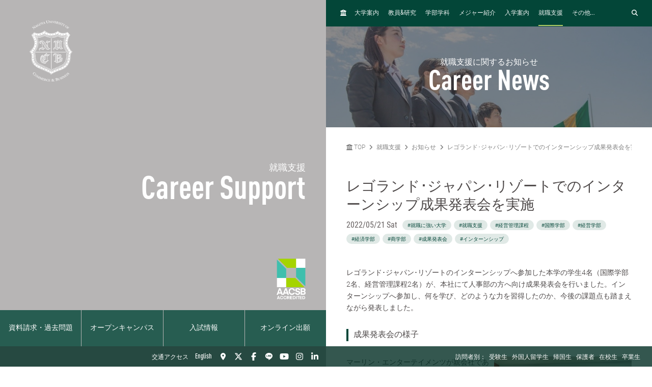

--- FILE ---
content_type: text/html; charset=UTF-8
request_url: https://www.nucba.ac.jp/career/news/entry-24094.html
body_size: 23711
content:

<!DOCTYPE html>
<!--[if lt IE 7]><html class="no-js lt-ie9 lt-ie8 lt-ie7" lang="JA"><![endif]-->
<!--[if IE 7]><html class="no-js lt-ie9 lt-ie8" lang="JA"><![endif]-->
<!--[if IE 8]><html class="no-js lt-ie9" lang="JA"><![endif]-->
<!--[if gt IE 8]><!-->
<html class="no-js" lang="JA">
<!--<![endif]-->
<head>
<meta charset="UTF-8">
<link rel="preconnect" href="https://www.googletagmanager.com">
<link rel="preconnect" href="https://vts.zohopublic.com">
<link rel="preconnect" href="https://www.youtube.com">
<style>
@media (min-width:1024px) and (max-width:1439px){.acms-hide-lg{display:none!important}}@font-face{font-family:'DIN OT M';font-display:swap;src:url(/themes/nucb2020/fonts/DINOT/DINOT-CondMedium.otf);src:url(/themes/nucb2020/fonts/DINOT/DINOT-CondMedium.woff) format("woff"),url(/themes/nucb2020/fonts/DINOT/DINOT-CondMedium.otf) format("opentype")}@font-face{font-family:'DIN OT B';font-display:swap;src:url(/themes/nucb2020/fonts/DINOT/DINOT-CondBold.otf);src:url(/themes/nucb2020/fonts/DINOT/DINOT-CondBold.woff) format("woff"),url(/themes/nucb2020/fonts/DINOT/DINOT-CondBold.otf) format("opentype")}@font-face{font-family:Roboto;font-style:normal;font-weight:100;font-display:swap;src:local("Roboto Thin"),local("Roboto-Thin"),url(/themes/nucb2020/fonts/Roboto/roboto-v20-latin-100.woff2) format("woff2"),url(/themes/nucb2020/fonts/Roboto/roboto-v20-latin-100.woff) format("woff")}@font-face{font-family:Roboto;font-style:normal;font-weight:300;font-display:swap;src:local("Roboto Light"),local("Roboto-Light"),url(/themes/nucb2020/fonts/Roboto/roboto-v20-latin-300.woff2) format("woff2"),url(/themes/nucb2020/fonts/Roboto/roboto-v20-latin-300.woff) format("woff")}@font-face{font-family:Roboto;font-style:normal;font-weight:500;font-display:swap;src:local("Roboto Medium"),local("Roboto-Medium"),url(/themes/nucb2020/fonts/Roboto/roboto-v20-latin-500.woff2) format("woff2"),url(/themes/nucb2020/fonts/Roboto/roboto-v20-latin-500.woff) format("woff")}@font-face{font-family:'Noto Sans JP';font-style:normal;font-weight:100;font-display:swap;src:local("Noto Sans Japanese Thin"),local("NotoSansJapanese-Thin"),url(/themes/nucb2020/fonts/Noto-Sans-JP/noto-sans-jp-v25-latin-100.woff2) format("woff2"),url(../fonts/noto-sans-jp-v25-latin-100.woff) format("woff")}@font-face{font-family:'Noto Sans JP';font-style:normal;font-weight:300;font-display:swap;src:local("Noto Sans Japanese Light"),local("NotoSansJapanese-Light"),url(/themes/nucb2020/fonts/Noto-Sans-JP/noto-sans-jp-v25-latin-300.woff2) format("woff2"),url(/themes/nucb2020/fonts/Noto-Sans-JP/noto-sans-jp-v25-latin-300.woff) format("woff")}@font-face{font-family:'Noto Sans JP';font-style:normal;font-weight:400;font-display:swap;src:local("Noto Sans Japanese Regular"),local("NotoSansJapanese-Regular"),url(/themes/nucb2020/fonts/Noto-Sans-JP/noto-sans-jp-v25-latin-regular.woff2) format("woff2"),url(/themes/nucb2020/fonts/Noto-Sans-JP/noto-sans-jp-v25-latin-regular.woff) format("woff")}@font-face{font-family:'Noto Sans JP';font-style:normal;font-weight:500;font-display:swap;src:local("Noto Sans Japanese Medium"),local("NotoSansJapanese-Medium"),url(/themes/nucb2020/fonts/Noto-Sans-JP/noto-sans-jp-v25-latin-500.woff2) format("woff2"),url(/themes/nucb2020/fonts/Noto-Sans-JP/noto-sans-jp-v25-latin-500.woff) format("woff")}html{line-height:1.15;-webkit-text-size-adjust:100%}body{margin:0}h1{margin:.67em 0;font-size:2em}a{background-color:transparent}img{border-style:none}button,input{margin:0;font-size:100%;font-family:inherit;line-height:1.15}button,input{overflow:visible}button{text-transform:none}[type=submit],button{-webkit-appearance:button}[type=submit]::-moz-focus-inner,button::-moz-focus-inner{padding:0;border-style:none}[type=submit]:-moz-focusring,button:-moz-focusring{outline:1px dotted ButtonText}::-webkit-file-upload-button{font:inherit;-webkit-appearance:button}html{height:100%}body{color:#4d4848;font-family:Roboto,"Noto Sans JP",-apple-system,BlinkMacSystemFont,"Segoe UI","Hiragino Sans","Hiragino Kaku Gothic ProN",Meiryo,sans-serif;font-weight:300;line-height:1.5;font-size:14px;word-break:break-word}.list-unstyled{margin:0;padding:0;list-style:none}a{color:#006dd9;text-decoration:none;border:none}a:visited{color:#006dd9;text-decoration:none}.p-header-sp{position:fixed;top:0;box-sizing:border-box;width:100%;padding:0;overflow:hidden;background:#252323;z-index:6}.p-header-sp__wrap{box-sizing:border-box;display:-webkit-box;display:flex;-webkit-box-pack:justify;justify-content:space-between;-webkit-box-flex:1;flex:1;-webkit-box-align:center;align-items:center;overflow:hidden;width:100%;margin:0;padding:8px 20px;overflow:hidden;z-index:6}.p-header-sp-link{display:-webkit-box;display:flex;font-family:"DIN OT B",Roboto,"Noto Sans JP",-apple-system,BlinkMacSystemFont,"Segoe UI","Hiragino Sans","Hiragino Kaku Gothic ProN",Meiryo,sans-serif;font-weight:500}.p-header-sp-link__wrap{display:-webkit-box;display:flex;list-style:none;font-size:16px;padding:0;margin:0 8px}.p-header-sp-link__item a{padding:0 4px;color:#fff}.p-header-sp-link__item a,.p-header-sp-link__item a:link{color:#fff;text-decoration:none}.p-header-sp-link__item a:visited{color:#fff}.p-header-sp__title{margin:0}.p-header-sp__logo{z-index:6;height:40px}.c-btn-offcanvas-wrap{display:-webkit-box;display:flex;-webkit-box-align:center;align-items:center;position:unset;width:auto;height:auto;border-radius:unset;background-color:transparent}.c-btn-offcanvas{position:unset;display:block}.c-btn-offcanvas-btn{position:relative;display:block;width:30px;height:15px;background-image:url(/themes/nucb2020/images/marker/icon_offcanvas_btn.svg)}@media screen and (min-width:1024px){.p-header-sp,.p-header-sp__logo{display:none}}.p-abroad-partner-map-bubble-title{-ms-grid-row:2;-ms-grid-column:2;margin-top:0;margin-bottom:10px;grid-area:gm-style-iw-d-right2}.p-abroad-partner-map-bubble-img{-ms-grid-row:1;-ms-grid-column:1;-ms-grid-column-span:2;display:block;width:200px;max-width:100%;height:auto;margin-bottom:10px;margin-right:10px;grid-area:gm-style-iw-d-top}.p-abroad-partner-map-bubble-flag{-ms-grid-row:2;-ms-grid-column:1;display:inline-block;width:30px;max-width:100%;height:auto;margin-bottom:10px;margin-right:8px;grid-area:gm-style-iw-d-left2}.p-abroad-partner-map-bubble-summary{-ms-grid-row:3;-ms-grid-column:1;-ms-grid-column-span:2;font-size:12px;margin-top:0;margin-bottom:0;grid-area:gm-style-iw-d-bottom}.p-unit-request__title{-ms-grid-row:1;-ms-grid-column:1;font-size:18px;margin:0;font-weight:300;color:#034638;grid-area:unit-request-left1}.p-unit-request__img-wrap{-ms-grid-row:1;-ms-grid-column:2;margin-left:20px;grid-area:unit-request-right1}.p-unit-request__text{-ms-grid-row:2;-ms-grid-column:1;font-size:14px;margin:20px 0 0;grid-area:unit-request-left2;-ms-grid-column-span:2;grid-column:span 2}.p-unit-request__btn-wrap{-ms-grid-row:3;-ms-grid-column:1;margin:24px 0 0;grid-area:unit-request-left3;-ms-grid-column-span:2;grid-column:span 2}.js-nav-overlay{background:#252323;opacity:.95}.p-offcanvas{position:relative;font-family:"DIN OT M",Roboto,"Noto Sans JP",-apple-system,BlinkMacSystemFont,"Segoe UI","Hiragino Sans","Hiragino Kaku Gothic ProN",Meiryo,sans-serif;z-index:102;padding:20px;overflow:scroll;box-sizing:border-box}.p-offcanvas .p-search-box{margin:40px 0 10px}.p-offcanvas .p-search-box__form-inner{display:-webkit-box;display:flex;-webkit-box-align:center;align-items:center;-webkit-box-pack:justify;justify-content:space-between;background-color:#fff;border:1px solid #d8d5d5;border-radius:4px}.p-offcanvas .p-search-box__input{box-sizing:border-box;max-width:100%;padding:0;background:0 0;border:none;border-radius:0;-webkit-appearance:none;-moz-appearance:none;appearance:none;font-size:16px;font-weight:300;-webkit-box-flex:1;flex:1;padding:10px 10px 7px;font-family:Roboto,"Noto Sans JP",-apple-system,BlinkMacSystemFont,"Segoe UI","Hiragino Sans","Hiragino Kaku Gothic ProN",Meiryo,sans-serif}.p-offcanvas .p-search-box__input::-webkit-input-placeholder{color:rgba(77,72,72,.4)}.p-offcanvas .p-search-box__input::-moz-placeholder{color:rgba(77,72,72,.4)}.p-offcanvas .p-search-box__input:-ms-input-placeholder{color:rgba(77,72,72,.4)}.p-offcanvas .p-search-box__input::-ms-input-placeholder{color:rgba(77,72,72,.4)}.p-offcanvas .p-search-box__submit{padding:0;background-color:transparent;border:none;-webkit-appearance:none;-moz-appearance:none;appearance:none;-ms-grid-row-align:stretch;align-self:stretch;padding:0 12px;color:#034638}.p-offcanvas .p-search-box__submit-icon{font-size:18px;color:inherit}.c-btn-offcanvas-close{position:absolute;top:0;right:20px;color:#fff;font-weight:200;text-align:center;font-size:26px}.c-btn-offcanvas-close:visited{color:#fff;text-decoration:none}.c-offcanvas-nav{font-size:14px;width:100%;margin:0 0 0 33px;display:none}.c-offcanvas-nav__global-title{font-size:14px;margin-left:19px}.c-offcanvas-nav__parent-link{display:-webkit-box;display:flex;-webkit-box-align:center;align-items:center}.c-offcanvas-nav__wrap{margin:0 0 20px}.c-offcanvas-nav__item{font-weight:500}.c-offcanvas-nav__item a{display:-webkit-box;display:flex;color:#fff;padding-top:6px;padding-bottom:6px}.c-offcanvas-nav__item a:visited{color:#fff;text-decoration:none}.c-offcanvas-nav__title{font-size:14px;color:#c0d96a;padding:5px 15px;border-left:4px solid #c0d96a}.c-offcanvas-nav__title a{color:#c0d96a;padding:0}.c-offcanvas-nav__title a:visited{color:#c0d96a;text-decoration:none}.c-btn-offcanvas-close-line{position:relative;display:inline-block;width:20px;height:2px;background-color:#fff;-webkit-transform:rotate(45deg);transform:rotate(45deg)}.c-btn-offcanvas-close-line:after{position:absolute;display:block;width:20px;height:2px;background-color:#fff;-webkit-transform:rotate(90deg);transform:rotate(90deg);content:""}.c-offcanvas-nav__btn{position:relative;display:inline-block;width:14px;height:2px;background-color:#fff}.c-offcanvas-nav__btn:after{position:absolute;display:block;width:14px;height:2px;background-color:#fff;-webkit-transform:rotate(90deg);transform:rotate(90deg);content:"";opacity:1}.js-nav-overlay-content{position:fixed;overflow-y:scroll;overflow-x:hidden;z-index:101;top:0;right:0;bottom:0;left:0;display:none}.p-search-box__form-inner{display:-webkit-box;display:flex;-webkit-box-align:center;align-items:center;-webkit-box-pack:justify;justify-content:space-between;width:100%;background-color:#fff;border:1px solid #d8d5d5;border-radius:4px}.p-search-box__input{box-sizing:border-box;max-width:100%;padding:0;background:0 0;border:none;border-radius:0;-webkit-appearance:none;-moz-appearance:none;appearance:none;font-size:16px;font-weight:300;-webkit-box-flex:1;flex:1;padding:10px 10px 7px;font-family:Roboto,"Noto Sans JP",-apple-system,BlinkMacSystemFont,"Segoe UI","Hiragino Sans","Hiragino Kaku Gothic ProN",Meiryo,sans-serif}.p-search-box__input::-webkit-input-placeholder{color:rgba(77,72,72,.4)}.p-search-box__input::-moz-placeholder{color:rgba(77,72,72,.4)}.p-search-box__input:-ms-input-placeholder{color:rgba(77,72,72,.4)}.p-search-box__input::-ms-input-placeholder{color:rgba(77,72,72,.4)}.p-search-box__submit{padding:0;background-color:transparent;border:none;-webkit-appearance:none;-moz-appearance:none;appearance:none;-ms-grid-row-align:stretch;align-self:stretch;padding:0 12px;color:#034638}.p-search-box__submit-icon{font-size:18px;color:inherit}@media all and (-ms-high-contrast:none) and (min-width:1024px){::-ms-backdrop{flex-basis:46%}}@media all and (-ms-high-contrast:none) and (min-width:1440px){::-ms-backdrop{flex-basis:22%}}.p-navigation a{color:#fff}.p-navigation a:link,.p-navigation a:visited{color:#fff;opacity:1}.c-nav-list-sp,.page-top-btn{display:none}@media screen and (max-width:1023px){.c-nav-list-sp{position:fixed;bottom:0;z-index:100;width:100%;background-color:#252323;padding:0 20px;box-sizing:border-box;display:-webkit-box;display:flex;-webkit-box-pack:justify;justify-content:space-between;-webkit-box-align:stretch;align-items:stretch}.c-nav-list-sp__list{margin:0;padding:0;list-style:none;font-size:12px;color:#fff;font-family:"DIN OT B",Roboto,"Noto Sans JP",-apple-system,BlinkMacSystemFont,"Segoe UI","Hiragino Sans","Hiragino Kaku Gothic ProN",Meiryo,sans-serif;font-weight:500;text-align:center;display:-webkit-box;display:flex;-webkit-box-pack:stretch;justify-content:stretch;-webkit-box-align:stretch;align-items:stretch;width:100%}.c-nav-list-sp__item{-webkit-box-flex:1;flex:1}.c-nav-list-sp__link{display:block;width:100%;height:100%;box-sizing:border-box;padding:1em 0}.c-nav-list-sp__link,.c-nav-list-sp__link:link{color:inherit;text-decoration:none}.c-nav-list-sp__link:visited{color:inherit}.c-nav-list-sp__icon{display:block;width:18px;height:18px;margin:0 auto 4px}.page-top-btn{display:block;position:fixed;right:10px;bottom:72px;z-index:6}.page-top-btn .fa-circle-chevron-up{color:#034638;font-size:40px}.page-top-btn::before{content:"";display:block;position:absolute;top:6px;right:6px;width:32px;height:32px;background-color:#fff;border-radius:16px;z-index:-1}}@media (min-width:1024px) and (max-width:1439px){.acms-hide-lg{display:none!important}}@font-face{font-family:'DIN OT M';font-display:swap;src:url(/themes/nucb2020/fonts/DINOT/DINOT-CondMedium.otf);src:url(/themes/nucb2020/fonts/DINOT/DINOT-CondMedium.woff) format("woff"),url(/themes/nucb2020/fonts/DINOT/DINOT-CondMedium.otf) format("opentype")}@font-face{font-family:'DIN OT B';font-display:swap;src:url(/themes/nucb2020/fonts/DINOT/DINOT-CondBold.otf);src:url(/themes/nucb2020/fonts/DINOT/DINOT-CondBold.woff) format("woff"),url(/themes/nucb2020/fonts/DINOT/DINOT-CondBold.otf) format("opentype")}@font-face{font-family:Roboto;font-style:normal;font-weight:100;font-display:swap;src:local("Roboto Thin"),local("Roboto-Thin"),url(/themes/nucb2020/fonts/Roboto/roboto-v20-latin-100.woff2) format("woff2"),url(/themes/nucb2020/fonts/Roboto/roboto-v20-latin-100.woff) format("woff")}@font-face{font-family:Roboto;font-style:normal;font-weight:300;font-display:swap;src:local("Roboto Light"),local("Roboto-Light"),url(/themes/nucb2020/fonts/Roboto/roboto-v20-latin-300.woff2) format("woff2"),url(/themes/nucb2020/fonts/Roboto/roboto-v20-latin-300.woff) format("woff")}@font-face{font-family:Roboto;font-style:normal;font-weight:500;font-display:swap;src:local("Roboto Medium"),local("Roboto-Medium"),url(/themes/nucb2020/fonts/Roboto/roboto-v20-latin-500.woff2) format("woff2"),url(/themes/nucb2020/fonts/Roboto/roboto-v20-latin-500.woff) format("woff")}@font-face{font-family:'Noto Sans JP';font-style:normal;font-weight:100;font-display:swap;src:local("Noto Sans Japanese Thin"),local("NotoSansJapanese-Thin"),url(/themes/nucb2020/fonts/Noto-Sans-JP/noto-sans-jp-v25-latin-100.woff2) format("woff2"),url(../fonts/noto-sans-jp-v25-latin-100.woff) format("woff")}@font-face{font-family:'Noto Sans JP';font-style:normal;font-weight:300;font-display:swap;src:local("Noto Sans Japanese Light"),local("NotoSansJapanese-Light"),url(/themes/nucb2020/fonts/Noto-Sans-JP/noto-sans-jp-v25-latin-300.woff2) format("woff2"),url(/themes/nucb2020/fonts/Noto-Sans-JP/noto-sans-jp-v25-latin-300.woff) format("woff")}@font-face{font-family:'Noto Sans JP';font-style:normal;font-weight:400;font-display:swap;src:local("Noto Sans Japanese Regular"),local("NotoSansJapanese-Regular"),url(/themes/nucb2020/fonts/Noto-Sans-JP/noto-sans-jp-v25-latin-regular.woff2) format("woff2"),url(/themes/nucb2020/fonts/Noto-Sans-JP/noto-sans-jp-v25-latin-regular.woff) format("woff")}@font-face{font-family:'Noto Sans JP';font-style:normal;font-weight:500;font-display:swap;src:local("Noto Sans Japanese Medium"),local("NotoSansJapanese-Medium"),url(/themes/nucb2020/fonts/Noto-Sans-JP/noto-sans-jp-v25-latin-500.woff2) format("woff2"),url(/themes/nucb2020/fonts/Noto-Sans-JP/noto-sans-jp-v25-latin-500.woff) format("woff")}html{line-height:1.15;-webkit-text-size-adjust:100%}body{margin:0}h1{margin:.67em 0;font-size:2em}a{background-color:transparent}img{border-style:none}button,input{margin:0;font-size:100%;font-family:inherit;line-height:1.15}button,input{overflow:visible}button{text-transform:none}[type=submit],button{-webkit-appearance:button}[type=submit]::-moz-focus-inner,button::-moz-focus-inner{padding:0;border-style:none}[type=submit]:-moz-focusring,button:-moz-focusring{outline:1px dotted ButtonText}::-webkit-file-upload-button{font:inherit;-webkit-appearance:button}.p-unit-request__title{-ms-grid-row:1;-ms-grid-column:1;font-size:18px;margin:0;font-weight:300;color:#034638;grid-area:unit-request-left1}.p-unit-request__img-wrap{-ms-grid-row:1;-ms-grid-column:2;margin-left:20px;grid-area:unit-request-right1}.p-unit-request__text{-ms-grid-row:2;-ms-grid-column:1;font-size:14px;margin:20px 0 0;grid-area:unit-request-left2;-ms-grid-column-span:2;grid-column:span 2}.p-unit-request__btn-wrap{-ms-grid-row:3;-ms-grid-column:1;margin:24px 0 0;grid-area:unit-request-left3;-ms-grid-column-span:2;grid-column:span 2}@media all and (-ms-high-contrast:none) and (min-width:1024px){::-ms-backdrop{flex-basis:46%}}@media all and (-ms-high-contrast:none) and (min-width:1440px){::-ms-backdrop{flex-basis:22%}}@font-face{font-family:'DIN OT M';font-display:swap;src:url(/themes/nucb2020/fonts/DINOT/DINOT-CondMedium.otf);src:url(/themes/nucb2020/fonts/DINOT/DINOT-CondMedium.woff) format("woff"),url(/themes/nucb2020/fonts/DINOT/DINOT-CondMedium.otf) format("opentype")}@font-face{font-family:'DIN OT B';font-display:swap;src:url(/themes/nucb2020/fonts/DINOT/DINOT-CondBold.otf);src:url(/themes/nucb2020/fonts/DINOT/DINOT-CondBold.woff) format("woff"),url(/themes/nucb2020/fonts/DINOT/DINOT-CondBold.otf) format("opentype")}@font-face{font-family:Roboto;font-style:normal;font-weight:100;font-display:swap;src:local("Roboto Thin"),local("Roboto-Thin"),url(/themes/nucb2020/fonts/Roboto/roboto-v20-latin-100.woff2) format("woff2"),url(/themes/nucb2020/fonts/Roboto/roboto-v20-latin-100.woff) format("woff")}@font-face{font-family:Roboto;font-style:normal;font-weight:300;font-display:swap;src:local("Roboto Light"),local("Roboto-Light"),url(/themes/nucb2020/fonts/Roboto/roboto-v20-latin-300.woff2) format("woff2"),url(/themes/nucb2020/fonts/Roboto/roboto-v20-latin-300.woff) format("woff")}@font-face{font-family:Roboto;font-style:normal;font-weight:500;font-display:swap;src:local("Roboto Medium"),local("Roboto-Medium"),url(/themes/nucb2020/fonts/Roboto/roboto-v20-latin-500.woff2) format("woff2"),url(/themes/nucb2020/fonts/Roboto/roboto-v20-latin-500.woff) format("woff")}@font-face{font-family:'Noto Sans JP';font-style:normal;font-weight:100;font-display:swap;src:local("Noto Sans Japanese Thin"),local("NotoSansJapanese-Thin"),url(/themes/nucb2020/fonts/Noto-Sans-JP/noto-sans-jp-v25-latin-100.woff2) format("woff2"),url(../fonts/noto-sans-jp-v25-latin-100.woff) format("woff")}@font-face{font-family:'Noto Sans JP';font-style:normal;font-weight:300;font-display:swap;src:local("Noto Sans Japanese Light"),local("NotoSansJapanese-Light"),url(/themes/nucb2020/fonts/Noto-Sans-JP/noto-sans-jp-v25-latin-300.woff2) format("woff2"),url(/themes/nucb2020/fonts/Noto-Sans-JP/noto-sans-jp-v25-latin-300.woff) format("woff")}@font-face{font-family:'Noto Sans JP';font-style:normal;font-weight:400;font-display:swap;src:local("Noto Sans Japanese Regular"),local("NotoSansJapanese-Regular"),url(/themes/nucb2020/fonts/Noto-Sans-JP/noto-sans-jp-v25-latin-regular.woff2) format("woff2"),url(/themes/nucb2020/fonts/Noto-Sans-JP/noto-sans-jp-v25-latin-regular.woff) format("woff")}@font-face{font-family:'Noto Sans JP';font-style:normal;font-weight:500;font-display:swap;src:local("Noto Sans Japanese Medium"),local("NotoSansJapanese-Medium"),url(/themes/nucb2020/fonts/Noto-Sans-JP/noto-sans-jp-v25-latin-500.woff2) format("woff2"),url(/themes/nucb2020/fonts/Noto-Sans-JP/noto-sans-jp-v25-latin-500.woff) format("woff")}html{line-height:1.15;-webkit-text-size-adjust:100%}body{margin:0}h1{margin:.67em 0;font-size:2em}a{background-color:transparent}img{border-style:none}button,input{margin:0;font-size:100%;font-family:inherit;line-height:1.15}button,input{overflow:visible}button{text-transform:none}[type=submit],button{-webkit-appearance:button}[type=submit]::-moz-focus-inner,button::-moz-focus-inner{padding:0;border-style:none}[type=submit]:-moz-focusring,button:-moz-focusring{outline:1px dotted ButtonText}::-webkit-file-upload-button{font:inherit;-webkit-appearance:button}html{height:100%}body{color:#4d4848;font-family:Roboto,"Noto Sans JP",-apple-system,BlinkMacSystemFont,"Segoe UI","Hiragino Sans","Hiragino Kaku Gothic ProN",Meiryo,sans-serif;font-weight:300;line-height:1.5;font-size:14px;word-break:break-word}.list-unstyled{margin:0;padding:0;list-style:none}a{color:#006dd9;text-decoration:none;border:none}a:visited{color:#006dd9;text-decoration:none}
</style>
<link rel="preload" href="/themes/nucb2020/dest/bundle.css?date=20250714114519" as="style" onload="this.onload=null;this.rel='stylesheet'">
<link rel="preload" href="/themes/nucb2020/css/custom.css?date=20231122125401" as="style" onload="this.onload=null;this.rel='stylesheet'">
<noscript><link rel="stylesheet" href="/themes/nucb2020/dest/bundle.css?date=20250714114519"></noscript>
<script>
  /*! loadCSS. [c]2017 Filament Group, Inc. MIT License */
  /* This file is meant as a standalone workflow for
  - testing support for link[rel=preload]
  - enabling async CSS loading in browsers that do not support rel=preload
  - applying rel preload css once loaded, whether supported or not.
  */
  !function(t){"use strict";t.loadCSS||(t.loadCSS=function(){});var e=loadCSS.relpreload={};if(e.support=function(){var e;try{e=t.document.createElement("link").relList.supports("preload")}catch(t){e=!1}return function(){return e}}(),e.bindMediaToggle=function(t){var e=t.media||"all";function a(){t.addEventListener?t.removeEventListener("load",a):t.attachEvent&&t.detachEvent("onload",a),t.setAttribute("onload",null),t.media=e}t.addEventListener?t.addEventListener("load",a):t.attachEvent&&t.attachEvent("onload",a),setTimeout(function(){t.rel="stylesheet",t.media="only x"}),setTimeout(a,3e3)},e.poly=function(){if(!e.support())for(var a=t.document.getElementsByTagName("link"),n=0;n<a.length;n++){var o=a[n];"preload"!==o.rel||"style"!==o.getAttribute("as")||o.getAttribute("data-loadcss")||(o.setAttribute("data-loadcss",!0),e.bindMediaToggle(o))}},!e.support()){e.poly();var a=t.setInterval(e.poly,500);t.addEventListener?t.addEventListener("load",function(){e.poly(),t.clearInterval(a)}):t.attachEvent&&t.attachEvent("onload",function(){e.poly(),t.clearInterval(a)})}"undefined"!=typeof exports?exports.loadCSS=loadCSS:t.loadCSS=loadCSS}("undefined"!=typeof global?global:this);
</script>
<link rel="canonical" href="https://www.nucba.ac.jp/career/news/entry-24094.html" />
<title>
レゴランド･ジャパン･リゾートでのインターンシップ成果発表会を実施 | お知らせ | 就職支援 | 名古屋商科大学 - AACSB国際認証校
</title>
<meta http-equiv="X-UA-Compatible" content="IE=edge">
<meta name="viewport" content="width=device-width, initial-scale=1.0, viewport-fit=cover">
<meta name="format-detection" content="telephone=no">
<meta property="og:url" content="https://www.nucba.ac.jp/career/news/entry-24094.html">
<meta property="og:site_name" content="名古屋商科大学">
<meta property="og:title" content="レゴランド･ジャパン･リゾートでのインターンシップ成果発表会を実施 | お知らせ | 就職支援 | 名古屋商科大学 - AACSB国際認証校">
<meta property="og:type" content="article">
<meta property="og:description" content="レゴランド･ジャパン･リゾートのインターンシップへ参加した本学の学生4名（国際学部2名、経営管理課程2名）が、本社にて人事部の方へ向け成果発表会を行いました。インターンシップへ参加し、何を学び、どのよう...">
<meta property="og:image" content="https://www.nucba.ac.jp/media/070/202204/IMG_7765.jpg">
<meta property="og:image:secure_url" content="https://www.nucba.ac.jp/media/070/202204/IMG_7765.jpg" />
<meta property="og:image:width" content="1400" />
<meta property="og:image:height" content="1050" />
<meta name="description" content="レゴランド･ジャパン･リゾートのインターンシップへ参加した本学の学生4名（国際学部2名、経営管理課程2名）が、本社にて人事部の方へ向け成果発表会を行いました。インターンシップへ参加し、何を学び、どのよう...">
<meta name="twitter:title" content="レゴランド･ジャパン･リゾートでのインターンシップ成果発表会を実施 | お知らせ | 就職支援 | 名古屋商科大学 - AACSB国際認証校">
<meta name="twitter:card" content="summary_large_image">
<meta name="twitter:domain" content="www.nucba.ac.jp">
<meta name="twitter:image" content="https://www.nucba.ac.jp/media/070/202204/IMG_7765.jpg">
<meta name="twitter:site" content="@nucba">
<meta name="twitter:creator" content="@nucba">
<meta property="fb:admins" content="NUCB.JP">
<link rel="alternate" href="https://www.nucba.ac.jp/career/news/entry-24094.html" hreflang="ja">
<link rel="alternate" href="" hreflang="EN-US">
<style>
:root {
/* 余白ユニット */
--unit-space-sm : 1rem;
--unit-space-md : 2rem;
--unit-space-lg : 3rem;
}
</style>
<meta name="theme-color" content="#ffffff">
<link rel="icon" href="/favicon.svg" type="image/svg+xml">
<link rel="icon alternate" href="/favicon.png" type="image/png">
<link rel="apple-touch-icon" href="/apple-touch-icon.png">
<link rel="mask-icon" href="/safari-pinned-tab.svg" color="#034638">
<link rel="icon" type="image/png" href="/android-chrome-192x192.png">
<link rel="alternate" type="application/rss+xml" title="RSS 2.0" href="https://www.nucba.ac.jp/career/rss2.xml">
<script type="application/ld+json">
{
	"@context": "http://schema.org",
	"@type": "BreadcrumbList",
	"itemListElement":
	[
	{
		"@type": "ListItem",
		"position": 1,
		"item":
		{
		"@id": "https://www.nucba.ac.jp/",
		"name": "TOP"
		}
	},{
		"@type": "ListItem",
		"position": 2,
		"item":
		{
		"@id": "https://www.nucba.ac.jp/career/",
		"name": "就職支援"
		}
	},
	{
		"@type": "ListItem",
		"position": 3,
		"item":
		{
		"@id": "https://www.nucba.ac.jp/career/news/",
		"name": "お知らせ"
		}
	},
	{
		"@type": "ListItem",
		"position": 4,
		"item":
		{
		"@id": "https://www.nucba.ac.jp/career/news/entry-24094.html",
		"name": "レゴランド･ジャパン･リゾートでのインターンシップ成果発表会を実施"
		}
	}
	]
}
</script>
<link rel="stylesheet" href="/themes/nucb2020/css/cookieconsent.css?date=20250108135050">
<script src="/js/library/jquery/jquery-3.6.1.min.js" charset="UTF-8"></script>
<script src="/acms.js?uaGroup=PC&amp;domains=www.nucba.ac.jp&amp;jsDir=js/&amp;themesDir=/themes/&amp;bid=70&amp;cid=1124&amp;eid=24094&amp;bcd=career&amp;googleApiKey=AIzaSyAykkmDFHmJrPNgZpxGiX71D3b0_uZZVO8&amp;jQuery=3.6.1&amp;jQueryMigrate=migrate-3.0.1&amp;mediaClientResize=on&amp;fulltimeSSL=1&amp;v=04c20c04ad3ba12d6be4716951124588&amp;umfs=32M&amp;pms=64M&amp;mfu=100&amp;lgImg=width:1400&amp;jpegQuality=85&amp;mediaLibrary=on&amp;edition=standard&amp;urlPreviewExpire=48&amp;timemachinePreviewDefaultDevice=PC&amp;ccd=news&amp;ecd=entry-24094.html&amp;scriptRoot=/" charset="UTF-8" id="acms-js"></script>
<script src="/themes/nucb2020/dest/vendor.chunk.js?date=20250612162108" async></script>
<script src="/themes/nucb2020/dest/bundle.js?date=20250612162108" async></script>
<script type="text/plain" data-category="analytics">(function(w,d,s,l,i){w[l]=w[l]||[];w[l].push({'gtm.start':
new Date().getTime(),event:'gtm.js'});var f=d.getElementsByTagName(s)[0],
j=d.createElement(s),dl=l!='dataLayer'?'&l='+l:'';j.async=true;j.src=
'https://www.googletagmanager.com/gtm.js?id='+i+dl;f.parentNode.insertBefore(j,f);
})(window,document,'script','dataLayer','GTM-P5TQXQ77');</script>
<script type="text/javascript">
var $zoho=$zoho || {};$zoho.salesiq = $zoho.salesiq ||
{widgetcode:"68322b17d439f34cc0f4fc2a1d7f9bdbe50c2ab05bfbc3c15d04a9aa0c75b95c", values:{},ready:function(){}};
var d=document;s=d.createElement("script");s.type="text/javascript";s.id="zsiqscript";s.defer=true;
s.src="https://salesiq.zoho.com/widget";t=d.getElementsByTagName("script")[0];t.parentNode.insertBefore(s,t);d.write("<div id='zsiqwidget'></div>");
</script>
<script>
!function(f,b,e,v,n,t,s)
{if(f.fbq)return;n=f.fbq=function(){n.callMethod?
n.callMethod.apply(n,arguments):n.queue.push(arguments)};
if(!f._fbq)f._fbq=n;n.push=n;n.loaded=!0;n.version='2.0';
n.queue=[];t=b.createElement(e);t.async=!0;
t.src=v;s=b.getElementsByTagName(e)[0];
s.parentNode.insertBefore(t,s)}(window, document,'script',
'https://connect.facebook.net/en_US/fbevents.js');
fbq('init', '127242744380024');
fbq('track', 'PageView');
</script>
<noscript><img height="1" width="1" style="display:none"
src="https://www.facebook.com/tr?id=127242744380024&ev=PageView&noscript=1"
/></noscript>
<script src="/themes/nucb2020/js/htmx.min.js?date=20241223105126"></script>
<script type="text/javascript" src="/js/dest/vendor.js?date=20250324122030" charset="UTF-8" async defer></script>
<script type="text/javascript" src="/js/dest/index.js?date=20250325165906" charset="UTF-8" async defer></script>
<meta name="generator" content="a-blog cms" />
<meta name="csrf-token" content="4277134023ee52eceaea27b6f89e97cca10b3e2b0cb428519d62692770994d6c"></head>
<body>
<noscript type="text/plain" data-category="analytics"><iframe src="https://www.googletagmanager.com/ns.html?id=GTM-P5TQXQ77"
height="0" width="0" style="display:none;visibility:hidden"></iframe></noscript>
<header class="p-header-sp js-scroll-height-sp">
<div class="p-header-sp__wrap">
<div class="p-header-sp__logo">
<p class="p-header-sp__title">
<a href="https://www.nucba.ac.jp/" class="p-header-sp__logo">
<img src="/media/001/202003/logo_jp.svg?v=20200330183946"
alt="名古屋商科大学"
class="p-header-sp__logo" />
</a>
</p>
</div>
<div class="p-header-sp-link">
<ul class="p-header-sp-link__wrap">
<li class="p-header-sp-link__item"><a href="https://www.nucba.ac.jp/en">EN</a></li>
</ul>
<div class="acms-hide-lg acms-hide-xl c-btn-offcanvas-wrap">
<a class="c-btn-offcanvas js-nav-overlay-btn" aria-label="menu">
<nav>
<span class="c-btn-offcanvas-btn"></span>
</nav>
</a>
</div>
</div>
</div>
</header>
<a class="page-top-btn scrollTo" href="#" alt="Page TOP" aria-label="Page TOP"><i class="fas fa-circle-chevron-up"></i></a>
<div class="c-nav-list-sp">
<ul class="c-nav-list-sp__list">
<li class="c-nav-list-sp__item">
<a href="/admission/download/?htmx=true" class="c-nav-list-sp__link js-viewing-indelible">
<img class="c-nav-list-sp__icon" alt="" src="/media/001/202005/brochure.svg?v=20200508113347" />
過去問題
</a>
</li>
<li class="c-nav-list-sp__item">
<a href="https://www.nucba.ac.jp/opencampus/" class="c-nav-list-sp__link js-viewing-indelible">
<img class="c-nav-list-sp__icon" alt="" src="/media/001/202005/infosession.svg?v=20200508113311" />
イベント
</a>
</li>
<li class="c-nav-list-sp__item">
<a href="https://www.nucba.ac.jp/admission/exam.html" class="c-nav-list-sp__link js-viewing-indelible">
<img class="c-nav-list-sp__icon" alt="" src="/media/001/202005/opencampus.svg?v=20200508113300" />
入試情報
</a>
</li>
<li class="c-nav-list-sp__item">
<a href="https://exam.nucba.ac.jp/net/exam/" class="c-nav-list-sp__link js-viewing-indelible">
<img class="c-nav-list-sp__icon" alt="" src="/media/001/202005/application.svg?v=20200508113423" />
ネット出願
</a>
</li>
</ul>
</div>
<div class="js-nav-overlay"></div>
<div class="js-nav-overlay-content is-active p-offcanvas">
<a class="c-btn-offcanvas-close js-nav-overlay-close-btn" aria-label="close"><span class="c-btn-offcanvas-close-line"></span></a>
<div class="p-campus-box">
<p class="p-campus-box__title">受験生メニュー</p>
<div class="p-campus-box__grid">
<div class="p-campus-box__item item-0">
<a href="https://www.nucba.ac.jp/academic/" class="p-campus-box__link">
<img src="/media/001/202412/mode3_w390_h219-20190725-_DSC1613.jpg?v=20241227081229" alt="学部学科一覧">
<span>学部学科一覧</span>
</a>
</div>
<div class="p-campus-box__item item-1">
<a href="https://www.nucba.ac.jp/academic/major.html" class="p-campus-box__link">
<img src="/media/001/202412/mode3_w390_h219-DSC_3030%EF%BC%88%E6%A1%9C%EF%BC%89.jpg?v=20241227081355" alt="メジャー紹介">
<span>メジャー紹介</span>
</a>
</div>
</div>
</div>
<nav class="">
<ul class="c-offcanvas-nav__wrap list-unstyled">
<li class="c-offcanvas-nav__item js-link-match">
<a class="c-offcanvas-nav__parent-link js-nav-toggle js-link-match-item js-link-match-parent" data-href="https://www.nucba.ac.jp/university/">
<span class="c-offcanvas-nav__btn js-nav-btn"></span>
<p class="c-offcanvas-nav__global-title">大学案内</p>
</a>
<div class="c-offcanvas-nav js-nav-toggle-contents">
<a class="c-offcanvas-nav__link" href="https://www.nucba.ac.jp/university/">大学案内 トップへ</a>
<div class="c-offcanvas-nav__child-link is-child">
<p class="c-offcanvas-nav__title"><a href="https://www.nucba.ac.jp/university/">大学案内</a></p>
<ul class="c-offcanvas-nav__wrap is-child list-unstyled">
<li class="c-offcanvas-nav__item is-child list-unstyled">
<a href="https://www.nucba.ac.jp/university/history/" class="c-offcanvas-nav__link js-link-match-item">建学の精神と歩み</a>
</li>
<li class="c-offcanvas-nav__item is-child list-unstyled">
<a href="https://www.nucba.ac.jp/university/advantage/" class="c-offcanvas-nav__link js-link-match-item">選ばれる理由</a>
</li>
<li class="c-offcanvas-nav__item is-child list-unstyled">
<a href="https://www.nucba.ac.jp/university/ranking/" class="c-offcanvas-nav__link js-link-match-item">国際認証・ランキング</a>
</li>
<li class="c-offcanvas-nav__item is-child list-unstyled">
<a href="https://www.nucba.ac.jp/university/leadership/" class="c-offcanvas-nav__link js-link-match-item">学長・学部長挨拶</a>
</li>
<li class="c-offcanvas-nav__item is-child list-unstyled">
<a href="https://www.nucba.ac.jp/university/facilities/" class="c-offcanvas-nav__link js-link-match-item">施設案内</a>
</li>
<li class="c-offcanvas-nav__item is-child list-unstyled">
<a href="https://www.nucba.ac.jp/university/facts-and-figures/" class="c-offcanvas-nav__link js-link-match-item">情報公開</a>
</li>
<li class="c-offcanvas-nav__item is-child list-unstyled">
<a href="https://www.nucba.ac.jp/university/schoolsong/" class="c-offcanvas-nav__link js-link-match-item">学歌</a>
</li>
</ul>
</div>
<div class="c-offcanvas-nav__child-link is-child">
<p class="c-offcanvas-nav__title">ニュース</p>
<ul class="c-offcanvas-nav__wrap is-child list-unstyled">
<li class="c-offcanvas-nav__item is-child list-unstyled">
<a href="https://www.nucba.ac.jp/university/media/" class="c-offcanvas-nav__link js-link-match-item">メディア掲載</a>
</li>
<li class="c-offcanvas-nav__item is-child list-unstyled">
<a href="https://www.nucba.ac.jp/press/" class="c-offcanvas-nav__link js-link-match-item">プレスリリース</a>
</li>
<li class="c-offcanvas-nav__item is-child list-unstyled">
<a href="https://www.nucba.ac.jp/column/" class="c-offcanvas-nav__link js-link-match-item">名商大コラム</a>
</li>
<li class="c-offcanvas-nav__item is-child list-unstyled">
<a href="https://www.nucba.ac.jp/festival/" class="c-offcanvas-nav__link js-link-match-item">学園祭</a>
</li>
<li class="c-offcanvas-nav__item is-child list-unstyled">
<a href="https://www.nucba.ac.jp/university/recruit/" class="c-offcanvas-nav__link js-link-match-item">採用情報</a>
</li>
<li class="c-offcanvas-nav__item is-child list-unstyled">
<p class="c-offcanvas-nav__item__not-link">アナウンス</p>
</li>
<li class="c-offcanvas-nav__item is-child list-unstyled">
<a href="https://docs.google.com/forms/d/e/1FAIpQLSf9aeev4QfRJDkyX-nyhJ4_ELkP38zjFVbA6buOTq9qZ1UQjg/viewform" class="c-offcanvas-nav__link js-link-match-item"> 桜植樹寄付【<span>90</span>周年記念事業】</a>
</li>
</ul>
</div>
<div class="c-offcanvas-nav__child-link is-child">
<p class="c-offcanvas-nav__title"><a href="https://www.nucba.ac.jp/campus/">教育研究施設</a></p>
<ul class="c-offcanvas-nav__wrap is-child list-unstyled">
<li class="c-offcanvas-nav__item is-child list-unstyled">
<p class="c-offcanvas-nav__item__not-link">学部</p>
</li>
<li class="c-offcanvas-nav__item is-child list-unstyled">
<a href="https://www.nucba.ac.jp/nisshin/" class="c-offcanvas-nav__link js-link-match-item">日進キャンパス</a>
</li>
<li class="c-offcanvas-nav__item is-child list-unstyled">
<a href="https://www.nucba.ac.jp/nagoya/" class="c-offcanvas-nav__link js-link-match-item">名古屋キャンパス</a>
</li>
<li class="c-offcanvas-nav__item is-child list-unstyled">
<a href="https://www.nucba.ac.jp/club/" class="c-offcanvas-nav__link js-link-match-item">クラブ紹介</a>
</li>
<li class="c-offcanvas-nav__item is-child list-unstyled">
<a href="https://www.nucba.ac.jp/club/facilities/" class="c-offcanvas-nav__link js-link-match-item">スポーツ・音楽施設</a>
</li>
<li class="c-offcanvas-nav__item is-child list-unstyled">
<p class="c-offcanvas-nav__item__not-link">大学院</p>
</li>
<li class="c-offcanvas-nav__item is-child list-unstyled">
<a href="https://mba.nucba.ac.jp/about/facility/" class="c-offcanvas-nav__link js-link-match-item">名古屋キャンパス</a>
</li>
</ul>
</div>
</div>
</li>
<li class="c-offcanvas-nav__item js-link-match">
<a class="c-offcanvas-nav__parent-link js-nav-toggle js-link-match-item js-link-match-parent" data-href="https://www.nucba.ac.jp/faculty-and-research/">
<span class="c-offcanvas-nav__btn js-nav-btn"></span>
<p class="c-offcanvas-nav__global-title">教員<span>&</span>研究</p>
</a>
<div class="c-offcanvas-nav js-nav-toggle-contents">
<a class="c-offcanvas-nav__link" href="https://www.nucba.ac.jp/faculty-and-research/">教員<span>&</span>研究 トップへ</a>
<div class="c-offcanvas-nav__child-link is-child">
<p class="c-offcanvas-nav__title"><a href="https://www.nucba.ac.jp/faculty/">教員紹介</a></p>
<ul class="c-offcanvas-nav__wrap is-child list-unstyled">
<li class="c-offcanvas-nav__item is-child list-unstyled">
<a href="https://www.nucba.ac.jp/faculty/" class="c-offcanvas-nav__link js-link-match-item">教員一覧</a>
</li>
<li class="c-offcanvas-nav__item is-child list-unstyled">
<a href="https://www.nucba.ac.jp/research/" class="c-offcanvas-nav__link js-link-match-item">研究活動紹介</a>
</li>
<li class="c-offcanvas-nav__item is-child list-unstyled">
<a href="https://info3.nucba.ac.jp/syllabus/syllabus_list.php?school_code=1" class="c-offcanvas-nav__link js-link-match-item">シラバス</a>
</li>
</ul>
</div>
<div class="c-offcanvas-nav__child-link is-child">
<p class="c-offcanvas-nav__title">研究所</p>
<ul class="c-offcanvas-nav__wrap is-child list-unstyled">
<li class="c-offcanvas-nav__item is-child list-unstyled">
<a href="https://casecenter.jp/" class="c-offcanvas-nav__link js-link-match-item">日本ケースセンター</a>
</li>
<li class="c-offcanvas-nav__item is-child list-unstyled">
<a href="https://mba.nucba.ac.jp/case-research/" class="c-offcanvas-nav__link js-link-match-item">ケースメソッド研究所</a>
</li>
<li class="c-offcanvas-nav__item is-child list-unstyled">
<a href="https://mba.nucba.ac.jp/succession/" class="c-offcanvas-nav__link js-link-match-item">事業承継研究所</a>
</li>
<li class="c-offcanvas-nav__item is-child list-unstyled">
<a href="https://mba.nucba.ac.jp/strategic_management/" class="c-offcanvas-nav__link js-link-match-item">戦略経営研究所</a>
</li>
<li class="c-offcanvas-nav__item is-child list-unstyled">
<a href="https://www.nucba.ac.jp/university/library/" class="c-offcanvas-nav__link js-link-match-item">中央情報センター</a>
</li>
<li class="c-offcanvas-nav__item is-child list-unstyled">
<a href="https://www.nucba.ac.jp/social/" class="c-offcanvas-nav__link js-link-match-item">地域活性化研究センター</a>
</li>
</ul>
</div>
<div class="c-offcanvas-nav__child-link is-child">
<p class="c-offcanvas-nav__title">教育活動</p>
<ul class="c-offcanvas-nav__wrap is-child list-unstyled">
<li class="c-offcanvas-nav__item is-child list-unstyled">
<a href="https://www.nucba.ac.jp/faculty-and-research/active-learning.html" class="c-offcanvas-nav__link js-link-match-item">ケースメソッド教育</a>
</li>
<li class="c-offcanvas-nav__item is-child list-unstyled">
<a href="https://www.nucba.ac.jp/gbba/" class="c-offcanvas-nav__link js-link-match-item">英語学位取得プログラム</a>
</li>
<li class="c-offcanvas-nav__item is-child list-unstyled">
<a href="https://www.nucba.ac.jp/faculty-and-research/partnership.html" class="c-offcanvas-nav__link js-link-match-item">高大連携事業</a>
</li>
<li class="c-offcanvas-nav__item is-child list-unstyled">
<a href="https://www.nucba.ac.jp/it/" class="c-offcanvas-nav__link js-link-match-item">教育環境の情報化</a>
</li>
<li class="c-offcanvas-nav__item is-child list-unstyled">
<a href="https://www.nucba.ac.jp/intensive/" class="c-offcanvas-nav__link js-link-match-item">文科省認定インテンシブ教育課程</a>
</li>
<li class="c-offcanvas-nav__item is-child list-unstyled">
<a href="https://www.nucba.ac.jp/management/data_science.html" class="c-offcanvas-nav__link js-link-match-item">数理・データサイエンス・<span>AI</span>教育</a>
</li>
</ul>
</div>
</div>
</li>
<li class="c-offcanvas-nav__item js-link-match">
<a class="c-offcanvas-nav__parent-link js-nav-toggle js-link-match-item js-link-match-parent" data-href="https://www.nucba.ac.jp/academic/">
<span class="c-offcanvas-nav__btn js-nav-btn"></span>
<p class="c-offcanvas-nav__global-title">学部学科</p>
</a>
<div class="c-offcanvas-nav js-nav-toggle-contents">
<a class="c-offcanvas-nav__link" href="https://www.nucba.ac.jp/academic/">学部学科 トップへ</a>
<div class="c-offcanvas-nav__child-link is-child">
<p class="c-offcanvas-nav__title"><a href="https://www.nucba.ac.jp/academic/">学部教育</a></p>
<ul class="c-offcanvas-nav__wrap is-child list-unstyled">
<li class="c-offcanvas-nav__item is-child list-unstyled">
<a href="https://www.nucba.ac.jp/bba/" class="c-offcanvas-nav__link js-link-match-item">経営管理課程</a>
</li>
<li class="c-offcanvas-nav__item is-child list-unstyled">
<a href="https://www.nucba.ac.jp/gbba/" class="c-offcanvas-nav__link js-link-match-item">経営管理課程【英語】</a>
</li>
<li class="c-offcanvas-nav__item is-child list-unstyled">
<a href="https://www.nucba.ac.jp/global/" class="c-offcanvas-nav__link js-link-match-item">国際学科</a>
</li>
<li class="c-offcanvas-nav__item is-child list-unstyled">
<a href="https://www.nucba.ac.jp/global/" class="c-offcanvas-nav__link js-link-match-item">英米学科【新設】</a>
</li>
<li class="c-offcanvas-nav__item is-child list-unstyled">
<a href="https://www.nucba.ac.jp/management/" class="c-offcanvas-nav__link js-link-match-item">経営学科</a>
</li>
<li class="c-offcanvas-nav__item is-child list-unstyled">
<a href="https://www.nucba.ac.jp/management/" class="c-offcanvas-nav__link js-link-match-item">経営情報学科</a>
</li>
<li class="c-offcanvas-nav__item is-child list-unstyled">
<a href="https://www.nucba.ac.jp/economics/" class="c-offcanvas-nav__link js-link-match-item">経済学科</a>
</li>
<li class="c-offcanvas-nav__item is-child list-unstyled">
<a href="https://www.nucba.ac.jp/economics/" class="c-offcanvas-nav__link js-link-match-item">総合政策学科</a>
</li>
<li class="c-offcanvas-nav__item is-child list-unstyled">
<a href="https://www.nucba.ac.jp/commerce/" class="c-offcanvas-nav__link js-link-match-item">マーケティング学科</a>
</li>
<li class="c-offcanvas-nav__item is-child list-unstyled">
<a href="https://www.nucba.ac.jp/commerce/" class="c-offcanvas-nav__link js-link-match-item">会計学科</a>
</li>
<li class="c-offcanvas-nav__item is-child list-unstyled">
<a href="https://www.nucba.ac.jp/abroad/doubledegree/" class="c-offcanvas-nav__link js-link-match-item">ダブルディグリー課程</a>
</li>
</ul>
</div>
<div class="c-offcanvas-nav__child-link is-child">
<p class="c-offcanvas-nav__title">教育の特徴</p>
<ul class="c-offcanvas-nav__wrap is-child list-unstyled">
<li class="c-offcanvas-nav__item is-child list-unstyled">
<a href="https://www.nucba.ac.jp/academic/major.html" class="c-offcanvas-nav__link js-link-match-item">文理の枠を超えたメジャー教育【<span>2026</span>年】</a>
</li>
<li class="c-offcanvas-nav__item is-child list-unstyled">
<a href="https://www.nucba.ac.jp/faculty-and-research/active-learning.html" class="c-offcanvas-nav__link js-link-match-item">ケースメソッド教育</a>
</li>
<li class="c-offcanvas-nav__item is-child list-unstyled">
<a href="https://www.nucba.ac.jp/gbba/" class="c-offcanvas-nav__link js-link-match-item">英語学位取得プログラム</a>
</li>
<li class="c-offcanvas-nav__item is-child list-unstyled">
<p class="c-offcanvas-nav__item__not-link">専門実践教育</p>
</li>
<li class="c-offcanvas-nav__item is-child list-unstyled">
<a href="https://www.nucba.ac.jp/press/gbba/entry-25447.html" class="c-offcanvas-nav__link js-link-match-item">ジョンズ・ホプキンズ大連携コース</a>
</li>
<li class="c-offcanvas-nav__item is-child list-unstyled">
<a href="https://www.nucba.ac.jp/commerce/fin-course.html" class="c-offcanvas-nav__link js-link-match-item">税理士・公認会計士コース</a>
</li>
<li class="c-offcanvas-nav__item is-child list-unstyled">
<a href="https://www.nucba.ac.jp/management/succession.html" class="c-offcanvas-nav__link js-link-match-item">事業承継コース</a>
</li>
<li class="c-offcanvas-nav__item is-child list-unstyled">
<a href="https://www.nucba.ac.jp/economics/public_officer.html" class="c-offcanvas-nav__link js-link-match-item">公務員コース</a>
</li>
</ul>
</div>
<div class="c-offcanvas-nav__child-link is-child">
<ul class="c-offcanvas-nav__wrap is-child list-unstyled">
<li class="c-offcanvas-nav__item is-child list-unstyled">
<p class="c-offcanvas-nav__item__not-link">大学院教育</p>
</li>
<li class="c-offcanvas-nav__item is-child list-unstyled">
<a href="https://mba.nucba.ac.jp/" class="c-offcanvas-nav__link js-link-match-item">修士課程【<span>MBA / MSc</span>】</a>
</li>
<li class="c-offcanvas-nav__item is-child list-unstyled">
<a href="https://mba.nucba.ac.jp/premba/" class="c-offcanvas-nav__link js-link-match-item">オンライン教育【<span>PreMBA</span>】</a>
</li>
</ul>
</div>
</div>
</li>
<li class="c-offcanvas-nav__item js-link-match">
<a class="c-offcanvas-nav__parent-link js-nav-toggle js-link-match-item js-link-match-parent" data-href="https://www.nucba.ac.jp/academic/major.html">
<span class="c-offcanvas-nav__btn js-nav-btn"></span>
<p class="c-offcanvas-nav__global-title">メジャー紹介</p>
</a>
<div class="c-offcanvas-nav js-nav-toggle-contents">
<a class="c-offcanvas-nav__link" href="https://www.nucba.ac.jp/academic/major.html">メジャー紹介 トップへ</a>
<div class="c-offcanvas-nav__child-link is-child">
<p class="c-offcanvas-nav__title">社会科学分野</p>
<ul class="c-offcanvas-nav__wrap is-child list-unstyled">
<li class="c-offcanvas-nav__item is-child list-unstyled">
<a href="https://www.nucba.ac.jp/academic/marketing.html" class="c-offcanvas-nav__link js-link-match-item">マーケティング</a>
</li>
<li class="c-offcanvas-nav__item is-child list-unstyled">
<a href="https://www.nucba.ac.jp/academic/sociology.html" class="c-offcanvas-nav__link js-link-match-item">社会学</a>
</li>
<li class="c-offcanvas-nav__item is-child list-unstyled">
<a href="https://www.nucba.ac.jp/academic/accounting.html" class="c-offcanvas-nav__link js-link-match-item">会計学</a>
</li>
<li class="c-offcanvas-nav__item is-child list-unstyled">
<a href="https://www.nucba.ac.jp/academic/taxation.html" class="c-offcanvas-nav__link js-link-match-item">税法学</a>
</li>
<li class="c-offcanvas-nav__item is-child list-unstyled">
<a href="https://www.nucba.ac.jp/academic/commerce.html" class="c-offcanvas-nav__link js-link-match-item">商学</a>
</li>
<li class="c-offcanvas-nav__item is-child list-unstyled">
<a href="https://www.nucba.ac.jp/academic/economics.html" class="c-offcanvas-nav__link js-link-match-item">経済学</a>
</li>
<li class="c-offcanvas-nav__item is-child list-unstyled">
<a href="https://www.nucba.ac.jp/academic/finance.html" class="c-offcanvas-nav__link js-link-match-item">金融・ファイナンス</a>
</li>
<li class="c-offcanvas-nav__item is-child list-unstyled">
<a href="https://www.nucba.ac.jp/academic/politics.html" class="c-offcanvas-nav__link js-link-match-item">政治学</a>
</li>
<li class="c-offcanvas-nav__item is-child list-unstyled">
<a href="https://www.nucba.ac.jp/academic/international-relations.html" class="c-offcanvas-nav__link js-link-match-item">国際関係学</a>
</li>
<li class="c-offcanvas-nav__item is-child list-unstyled">
<a href="https://www.nucba.ac.jp/academic/law.html" class="c-offcanvas-nav__link js-link-match-item">法学</a>
</li>
<li class="c-offcanvas-nav__item is-child list-unstyled">
<a href="https://www.nucba.ac.jp/academic/public-policy.html" class="c-offcanvas-nav__link js-link-match-item">公共政策学</a>
</li>
<li class="c-offcanvas-nav__item is-child list-unstyled">
<a href="https://www.nucba.ac.jp/academic/management.html" class="c-offcanvas-nav__link js-link-match-item">経営学</a>
</li>
<li class="c-offcanvas-nav__item is-child list-unstyled">
<a href="https://www.nucba.ac.jp/academic/strategy.html" class="c-offcanvas-nav__link js-link-match-item">経営戦略</a>
</li>
</ul>
</div>
<div class="c-offcanvas-nav__child-link is-child">
<p class="c-offcanvas-nav__title">自然科学分野</p>
<ul class="c-offcanvas-nav__wrap is-child list-unstyled">
<li class="c-offcanvas-nav__item is-child list-unstyled">
<a href="https://www.nucba.ac.jp/academic/data-science-and-ai.html" class="c-offcanvas-nav__link js-link-match-item">情報学【 データサイエンス<span>&AI</span> 】</a>
</li>
<li class="c-offcanvas-nav__item is-child list-unstyled">
<a href="https://www.nucba.ac.jp/academic/information-system.html" class="c-offcanvas-nav__link js-link-match-item">経営情報・経営工学</a>
</li>
<li class="c-offcanvas-nav__item is-child list-unstyled">
<a href="https://www.nucba.ac.jp/academic/mathematical-science.html" class="c-offcanvas-nav__link js-link-match-item">数理科学</a>
</li>
<li class="c-offcanvas-nav__item is-child list-unstyled">
<a href="https://www.nucba.ac.jp/academic/health-and-sports-science.html" class="c-offcanvas-nav__link js-link-match-item">スポーツ・健康科学</a>
</li>
</ul>
</div>
<div class="c-offcanvas-nav__child-link is-child">
<p class="c-offcanvas-nav__title">人文科学分野</p>
<ul class="c-offcanvas-nav__wrap is-child list-unstyled">
<li class="c-offcanvas-nav__item is-child list-unstyled">
<a href="https://www.nucba.ac.jp/academic/psychology.html" class="c-offcanvas-nav__link js-link-match-item">心理学</a>
</li>
<li class="c-offcanvas-nav__item is-child list-unstyled">
<a href="https://www.nucba.ac.jp/academic/english-studies.html" class="c-offcanvas-nav__link js-link-match-item">英米学</a>
</li>
<li class="c-offcanvas-nav__item is-child list-unstyled">
<a href="https://www.nucba.ac.jp/academic/international-relations.html" class="c-offcanvas-nav__link js-link-match-item">国際関係学</a>
</li>
<li class="c-offcanvas-nav__item is-child list-unstyled">
<a href="https://www.nucba.ac.jp/academic/pedagogy.html" class="c-offcanvas-nav__link js-link-match-item">教育学</a>
</li>
<li class="c-offcanvas-nav__item is-child list-unstyled">
<a href="https://www.nucba.ac.jp/academic/linguistics.html" class="c-offcanvas-nav__link js-link-match-item">言語学</a>
</li>
<li class="c-offcanvas-nav__item is-child list-unstyled">
<a href="https://www.nucba.ac.jp/academic/literature.html" class="c-offcanvas-nav__link js-link-match-item">文学</a>
</li>
<li class="c-offcanvas-nav__item is-child list-unstyled">
<a href="https://www.nucba.ac.jp/academic/ethics-and-philosophy.html" class="c-offcanvas-nav__link js-link-match-item">哲学・倫理学</a>
</li>
</ul>
</div>
<div class="c-offcanvas-nav__child-link is-child">
<p class="c-offcanvas-nav__title">学際的分野</p>
<ul class="c-offcanvas-nav__wrap is-child list-unstyled">
<li class="c-offcanvas-nav__item is-child list-unstyled">
<a href="https://www.nucba.ac.jp/academic/sdgs.html" class="c-offcanvas-nav__link js-link-match-item">環境研究【<span> SDGs </span>】</a>
</li>
<li class="c-offcanvas-nav__item is-child list-unstyled">
<a href="https://www.nucba.ac.jp/academic/entrepreneurship.html" class="c-offcanvas-nav__link js-link-match-item">起業研究</a>
</li>
<li class="c-offcanvas-nav__item is-child list-unstyled">
<a href="https://www.nucba.ac.jp/academic/area-studies.html" class="c-offcanvas-nav__link js-link-match-item">地域研究</a>
</li>
<li class="c-offcanvas-nav__item is-child list-unstyled">
<a href="https://www.nucba.ac.jp/academic/business-succession.html" class="c-offcanvas-nav__link js-link-match-item">事業承継研究</a>
</li>
<li class="c-offcanvas-nav__item is-child list-unstyled">
<a href="https://www.nucba.ac.jp/academic/international.html" class="c-offcanvas-nav__link js-link-match-item">国際経営研究【英語】</a>
</li>
<li class="c-offcanvas-nav__item is-child list-unstyled">
<p class="c-offcanvas-nav__item__not-link">大学院教育</p>
</li>
<li class="c-offcanvas-nav__item is-child list-unstyled">
<a href="https://www.nucba.ac.jp/academic/strategy-decision-making.html" class="c-offcanvas-nav__link js-link-match-item">戦略・意思決定研究</a>
</li>
<li class="c-offcanvas-nav__item is-child list-unstyled">
<a href="https://www.nucba.ac.jp/academic/leadership.html" class="c-offcanvas-nav__link js-link-match-item">リーダーシップ研究</a>
</li>
<li class="c-offcanvas-nav__item is-child list-unstyled">
<a href="https://www.nucba.ac.jp/academic/tax-accounting.html" class="c-offcanvas-nav__link js-link-match-item">税法・会計研究</a>
</li>
</ul>
</div>
</div>
</li>
<li class="c-offcanvas-nav__item js-link-match">
<a class="c-offcanvas-nav__parent-link js-nav-toggle js-link-match-item js-link-match-parent" data-href="https://www.nucba.ac.jp/admission/">
<span class="c-offcanvas-nav__btn js-nav-btn"></span>
<p class="c-offcanvas-nav__global-title">入学案内</p>
</a>
<div class="c-offcanvas-nav js-nav-toggle-contents">
<a class="c-offcanvas-nav__link" href="https://www.nucba.ac.jp/admission/">入学案内 トップへ</a>
<div class="c-offcanvas-nav__child-link is-child">
<p class="c-offcanvas-nav__title">入試情報</p>
<ul class="c-offcanvas-nav__wrap is-child list-unstyled">
<li class="c-offcanvas-nav__item is-child list-unstyled">
<p class="c-offcanvas-nav__item__not-link">検討者の方</p>
</li>
<li class="c-offcanvas-nav__item is-child list-unstyled">
<a href="https://www.nucba.ac.jp/admission/" class="c-offcanvas-nav__link js-link-match-item">入学案内</a>
</li>
<li class="c-offcanvas-nav__item is-child list-unstyled">
<a href="https://www.nucba.ac.jp/opencampus/" class="c-offcanvas-nav__link js-link-match-item">オープンキャンパス<span>2026</span></a>
</li>
<li class="c-offcanvas-nav__item is-child list-unstyled">
<a href="https://www.nucba.ac.jp/admission/exam.html" class="c-offcanvas-nav__link js-link-match-item"><span>2026</span>年度入試情報</a>
</li>
<li class="c-offcanvas-nav__item is-child list-unstyled">
<a href="https://www.nucba.ac.jp/admission/schedule/" class="c-offcanvas-nav__link js-link-match-item">入試日程検索</a>
</li>
<li class="c-offcanvas-nav__item is-child list-unstyled">
<a href="https://www.nucba.ac.jp/event/" class="c-offcanvas-nav__link js-link-match-item">入学相談会情報</a>
</li>
<li class="c-offcanvas-nav__item is-child list-unstyled">
<a href="https://www.nucba.ac.jp/admission/news/entry-25238.html" class="c-offcanvas-nav__link js-link-match-item">個別相談</a>
</li>
</ul>
</div>
<div class="c-offcanvas-nav__child-link is-child">
<p class="c-offcanvas-nav__title">受験案内</p>
<ul class="c-offcanvas-nav__wrap is-child list-unstyled">
<li class="c-offcanvas-nav__item is-child list-unstyled">
<p class="c-offcanvas-nav__item__not-link">受験生の方</p>
</li>
<li class="c-offcanvas-nav__item is-child list-unstyled">
<a href="https://exam.nucba.ac.jp/net/exam/" class="c-offcanvas-nav__link js-link-match-item">オンライン出願</a>
</li>
<li class="c-offcanvas-nav__item is-child list-unstyled">
<a href="https://www.nucba.ac.jp/admission/download/#data" class="c-offcanvas-nav__link js-link-match-item">入試要項・過去問題</a>
</li>
<li class="c-offcanvas-nav__item is-child list-unstyled">
<a href="https://www.nucba.ac.jp/admission/faq/" class="c-offcanvas-nav__link js-link-match-item">受験に関する<span>Q&A</span></a>
</li>
<li class="c-offcanvas-nav__item is-child list-unstyled">
<a href="https://www.nucba.ac.jp/access/" class="c-offcanvas-nav__link js-link-match-item">本学試験会場アクセス</a>
</li>
<li class="c-offcanvas-nav__item is-child list-unstyled">
<p class="c-offcanvas-nav__item__not-link">国際生の方</p>
</li>
<li class="c-offcanvas-nav__item is-child list-unstyled">
<a href="https://exam.nucba.ac.jp/nete/exam/1-select.html" class="c-offcanvas-nav__link js-link-match-item">オンライン出願【英語】</a>
</li>
<li class="c-offcanvas-nav__item is-child list-unstyled">
<a href="https://www.nucba.ac.jp/admission/schedule/#system=%E5%9B%BD%E9%9A%9B%E7%94%9F" class="c-offcanvas-nav__link js-link-match-item">留学生・国際バカロレア入試</a>
</li>
</ul>
</div>
<div class="c-offcanvas-nav__child-link is-child">
<p class="c-offcanvas-nav__title">入学案内</p>
<ul class="c-offcanvas-nav__wrap is-child list-unstyled">
<li class="c-offcanvas-nav__item is-child list-unstyled">
<p class="c-offcanvas-nav__item__not-link">合格者の方</p>
</li>
<li class="c-offcanvas-nav__item is-child list-unstyled">
<a href="https://www.nucba.ac.jp/scholarship/" class="c-offcanvas-nav__link js-link-match-item">学納金・奨学金</a>
</li>
<li class="c-offcanvas-nav__item is-child list-unstyled">
<a href="https://www.nucba.ac.jp/dormitory/" class="c-offcanvas-nav__link js-link-match-item">国際寮奨学金</a>
</li>
<li class="c-offcanvas-nav__item is-child list-unstyled">
<a href="https://www.nucba.ac.jp/scholarship/support_plan.html" class="c-offcanvas-nav__link js-link-match-item">新入生学費支援プラン</a>
</li>
<li class="c-offcanvas-nav__item is-child list-unstyled">
<a href="https://www.nucba.ac.jp/it/it.html" class="c-offcanvas-nav__link js-link-match-item">ノートパソコン無償譲渡【新着】</a>
</li>
<li class="c-offcanvas-nav__item is-child list-unstyled">
<a href="https://www.nucba.ac.jp/admission/faq/orientation.html" class="c-offcanvas-nav__link js-link-match-item">入学オリエンテーション</a>
</li>
</ul>
</div>
</div>
</li>
<li class="c-offcanvas-nav__item js-link-match">
<a class="c-offcanvas-nav__parent-link js-nav-toggle js-link-match-item js-link-match-parent" data-href="https://www.nucba.ac.jp/career/">
<span class="c-offcanvas-nav__btn js-nav-btn"></span>
<p class="c-offcanvas-nav__global-title">就職支援</p>
</a>
<div class="c-offcanvas-nav js-nav-toggle-contents">
<a class="c-offcanvas-nav__link" href="https://www.nucba.ac.jp/career/">就職支援 トップへ</a>
<div class="c-offcanvas-nav__child-link is-child">
<p class="c-offcanvas-nav__title">キャリア支援</p>
<ul class="c-offcanvas-nav__wrap is-child list-unstyled">
<li class="c-offcanvas-nav__item is-child list-unstyled">
<a href="https://www.nucba.ac.jp/career/seminar/" class="c-offcanvas-nav__link js-link-match-item">就職支援センター</a>
</li>
<li class="c-offcanvas-nav__item is-child list-unstyled">
<a href="https://www.nucba.ac.jp/career/qualification/" class="c-offcanvas-nav__link js-link-match-item">資格取得支援</a>
</li>
<li class="c-offcanvas-nav__item is-child list-unstyled">
<a href="https://www.nucba.ac.jp/career/internship/" class="c-offcanvas-nav__link js-link-match-item">海外インターンシップ</a>
</li>
<li class="c-offcanvas-nav__item is-child list-unstyled">
<p class="c-offcanvas-nav__item__not-link">専門実践教育</p>
</li>
<li class="c-offcanvas-nav__item is-child list-unstyled">
<a href="https://www.nucba.ac.jp/economics/public_officer.html" class="c-offcanvas-nav__link js-link-match-item">公務員専攻</a>
</li>
<li class="c-offcanvas-nav__item is-child list-unstyled">
<a href="https://www.nucba.ac.jp/commerce/fin-course.html" class="c-offcanvas-nav__link js-link-match-item">税理士・公認会計士専攻</a>
</li>
<li class="c-offcanvas-nav__item is-child list-unstyled">
<a href="https://www.nucba.ac.jp/management/data_science.html" class="c-offcanvas-nav__link js-link-match-item">データサイエンス専攻</a>
</li>
<li class="c-offcanvas-nav__item is-child list-unstyled">
<a href="https://www.nucba.ac.jp/management/succession.html" class="c-offcanvas-nav__link js-link-match-item">事業承継コース</a>
</li>
</ul>
</div>
<div class="c-offcanvas-nav__child-link is-child">
<p class="c-offcanvas-nav__title">就職関連情報</p>
<ul class="c-offcanvas-nav__wrap is-child list-unstyled">
<li class="c-offcanvas-nav__item is-child list-unstyled">
<a href="https://www.nucba.ac.jp/career/voice/" class="c-offcanvas-nav__link js-link-match-item">就職内定者の声</a>
</li>
<li class="c-offcanvas-nav__item is-child list-unstyled">
<a href="https://www.nucba.ac.jp/career/faq/" class="c-offcanvas-nav__link js-link-match-item">よくある質問</a>
</li>
</ul>
</div>
</div>
</li>
<li class="c-offcanvas-nav__item js-link-match">
<a class="c-offcanvas-nav__parent-link js-nav-toggle js-link-match-item js-link-match-parent" data-href="https://www.nucba.ac.jp/abroad/">
<span class="c-offcanvas-nav__btn js-nav-btn"></span>
<p class="c-offcanvas-nav__global-title">海外留学</p>
</a>
<div class="c-offcanvas-nav js-nav-toggle-contents">
<a class="c-offcanvas-nav__link" href="https://www.nucba.ac.jp/abroad/">海外留学 トップへ</a>
<div class="c-offcanvas-nav__child-link is-child">
<p class="c-offcanvas-nav__title">海外留学</p>
<ul class="c-offcanvas-nav__wrap is-child list-unstyled">
<li class="c-offcanvas-nav__item is-child list-unstyled">
<a href="https://www.nucba.ac.jp/abroad/doubledegree/" class="c-offcanvas-nav__link js-link-match-item">ダブルディグリー</a>
</li>
<li class="c-offcanvas-nav__item is-child list-unstyled">
<a href="https://www.nucba.ac.jp/abroad/exchange/" class="c-offcanvas-nav__link js-link-match-item">交換留学【渡航先授業料免除】</a>
</li>
<li class="c-offcanvas-nav__item is-child list-unstyled">
<a href="https://www.nucba.ac.jp/abroad/summer/" class="c-offcanvas-nav__link js-link-match-item">短期留学</a>
</li>
<li class="c-offcanvas-nav__item is-child list-unstyled">
<a href="https://www.nucba.ac.jp/abroad/frontier/" class="c-offcanvas-nav__link js-link-match-item">海外語学研修</a>
</li>
<li class="c-offcanvas-nav__item is-child list-unstyled">
<a href="https://www.nucba.ac.jp/abroad/gapyear/" class="c-offcanvas-nav__link js-link-match-item">ギャップイヤー留学</a>
</li>
<li class="c-offcanvas-nav__item is-child list-unstyled">
<a href="https://www.nucba.ac.jp/abroad/global-field-study/" class="c-offcanvas-nav__link js-link-match-item">世界一周留学</a>
</li>
<li class="c-offcanvas-nav__item is-child list-unstyled">
<a href="https://www.nucba.ac.jp/abroad/volunteer/" class="c-offcanvas-nav__link js-link-match-item">国際ボランティア</a>
</li>
</ul>
</div>
<div class="c-offcanvas-nav__child-link is-child">
<p class="c-offcanvas-nav__title">海外留学支援</p>
<ul class="c-offcanvas-nav__wrap is-child list-unstyled">
<li class="c-offcanvas-nav__item is-child list-unstyled">
<a href="https://www.nucba.ac.jp/abroad/partner/" class="c-offcanvas-nav__link js-link-match-item">交換留学提携校</a>
</li>
<li class="c-offcanvas-nav__item is-child list-unstyled">
<a href="https://www.nucba.ac.jp/abroad/scholarship.html" class="c-offcanvas-nav__link js-link-match-item">留学奨学金</a>
</li>
<li class="c-offcanvas-nav__item is-child list-unstyled">
<a href="https://www.nucba.ac.jp//CDPforIS/" class="c-offcanvas-nav__link js-link-match-item">留学生就職支援</a>
</li>
<li class="c-offcanvas-nav__item is-child list-unstyled">
<a href="https://www.nucba.ac.jp/abroad/faq/" class="c-offcanvas-nav__link js-link-match-item">よくある質問</a>
</li>
<li class="c-offcanvas-nav__item is-child list-unstyled">
<a href="https://www.nucba.ac.jp/abroad/links.html" class="c-offcanvas-nav__link js-link-match-item">関連リンク集</a>
</li>
</ul>
</div>
</div>
</li>
<li class="c-offcanvas-nav__item js-link-match">
<a class="c-offcanvas-nav__parent-link js-nav-toggle js-link-match-item js-link-match-parent" data-href="https://www.nucba.ac.jp/support/">
<span class="c-offcanvas-nav__btn js-nav-btn"></span>
<p class="c-offcanvas-nav__global-title">国際寮他</p>
</a>
<div class="c-offcanvas-nav js-nav-toggle-contents">
<a class="c-offcanvas-nav__link" href="https://www.nucba.ac.jp/support/">国際寮他 トップへ</a>
<div class="c-offcanvas-nav__child-link is-child">
<p class="c-offcanvas-nav__title">学生支援</p>
<ul class="c-offcanvas-nav__wrap is-child list-unstyled">
<li class="c-offcanvas-nav__item is-child list-unstyled">
<a href="https://www.nucba.ac.jp/dormitory/" class="c-offcanvas-nav__link js-link-match-item">国際寮紹介</a>
</li>
<li class="c-offcanvas-nav__item is-child list-unstyled">
<a href="https://www.nucba.ac.jp/dormitory/news/faq.html/" class="c-offcanvas-nav__link js-link-match-item">国際寮とは</a>
</li>
<li class="c-offcanvas-nav__item is-child list-unstyled">
<a href="https://www.nucba.ac.jp/admission/schedule/entry-24013.html" class="c-offcanvas-nav__link js-link-match-item">国際寮奨励生入試</a>
</li>
<li class="c-offcanvas-nav__item is-child list-unstyled">
<a href="https://www.nucba.ac.jp/apart/" class="c-offcanvas-nav__link js-link-match-item">提携アパート</a>
</li>
</ul>
</div>
<div class="c-offcanvas-nav__child-link is-child">
<p class="c-offcanvas-nav__title">その他支援</p>
<ul class="c-offcanvas-nav__wrap is-child list-unstyled">
<li class="c-offcanvas-nav__item is-child list-unstyled">
<a href="https://www.nucba.ac.jp/academic-support/" class="c-offcanvas-nav__link js-link-match-item">履修制度と学修支援</a>
</li>
<li class="c-offcanvas-nav__item is-child list-unstyled">
<a href="https://www.nucba.ac.jp/student-support/" class="c-offcanvas-nav__link js-link-match-item">学生生活支援</a>
</li>
<li class="c-offcanvas-nav__item is-child list-unstyled">
<a href="https://www.nucba.ac.jp/certificate/" class="c-offcanvas-nav__link js-link-match-item">証明書申請と発行</a>
</li>
<li class="c-offcanvas-nav__item is-child list-unstyled">
<a href="https://www.nucba.ac.jp/alumni/" class="c-offcanvas-nav__link js-link-match-item">同窓生ログイン</a>
</li>
</ul>
</div>
</div>
</li>
<li class="c-offcanvas-nav__item js-link-match">
<a class="c-offcanvas-nav__parent-link js-nav-toggle js-link-match-item js-link-match-parent" data-href="https://www.nucba.ac.jp/en">
<span class="c-offcanvas-nav__btn js-nav-btn"></span>
<p class="c-offcanvas-nav__global-title"><span>EN</span></p>
</a>
<div class="c-offcanvas-nav js-nav-toggle-contents">
<a class="c-offcanvas-nav__link" href="https://www.nucba.ac.jp/en"><span>EN</span> トップへ</a>
<div class="c-offcanvas-nav__child-link is-child">
<ul class="c-offcanvas-nav__wrap is-child list-unstyled">
</ul>
</div>
</div>
</li>
<li class="c-offcanvas-nav__item p-sub-navigation js-link-match">
<div class="c-offcanvas-nav__parent-link js-nav-toggle">
<span class="c-offcanvas-nav__btn js-nav-btn"></span>
<p class="c-offcanvas-nav__global-title">訪問者別</p>
</div>
<div class="c-offcanvas-nav js-nav-toggle-contents">
<ul class="p-sub-navigation__wrap">
<li class="p-sub-navigation__item">訪問者別：</li>
<li class="p-sub-navigation__item" class="c_1">
<a href="/admission.html?htmx=true" hx-get="/admission.html?htmx=true/tpl/include/htmx/entry/body.html"
hx-push-url="/admission.html?htmx=true"
hx-swap="innerHTML"
hx-target="#main-content"
hx-trigger="click"
class="c-sub-navigation-link" ">
受験生
</a>
</li>
<li class="p-sub-navigation__item" class="c_1">
<a href="/international-student/?htmx=true" hx-get="/international-student/?htmx=true/tpl/include/htmx/entry/body.html"
hx-push-url="/international-student/?htmx=true"
hx-swap="innerHTML"
hx-target="#main-content"
hx-trigger="click"
class="c-sub-navigation-link" ">
外国人留学生
</a>
</li>
<li class="p-sub-navigation__item" class="c_1">
<a href="/returnee.html?htmx=true" hx-get="/returnee.html?htmx=true/tpl/include/htmx/entry/body.html"
hx-push-url="/returnee.html?htmx=true"
hx-swap="innerHTML"
hx-target="#main-content"
hx-trigger="click"
class="c-sub-navigation-link" ">
帰国生
</a>
</li>
<li class="p-sub-navigation__item" class="c_1">
<a href="/family.html?htmx=true" hx-get="/family.html?htmx=true/tpl/include/htmx/entry/body.html"
hx-push-url="/family.html?htmx=true"
hx-swap="innerHTML"
hx-target="#main-content"
hx-trigger="click"
class="c-sub-navigation-link" ">
保護者
</a>
</li>
<li class="p-sub-navigation__item" class="c_1">
<a href="https://info3.nucba.ac.jp/" class="c-sub-navigation-link" ">
在校生
</a>
</li>
<li class="p-sub-navigation__item" class="c_1">
<a href="/alumni-support/?htmx=true" hx-get="/alumni-support/?htmx=true/tpl/include/htmx/entry/body.html"
hx-push-url="/alumni-support/?htmx=true"
hx-swap="innerHTML"
hx-target="#main-content"
hx-trigger="click"
class="c-sub-navigation-link" ">
卒業生
</a>
</li>
</ul>
</div>
</li>
</ul>
</nav>
<nav class="p-offcanvas__sub-navigation">
<div class="p-footer-links">
<ul class="p-footer-links__list">
<li class="p-footer-links__item"><a
href="/sitemap.html" class="p-footer-links__link acms_no_rewrite"
>サイトマップ</a></li>
<li class="p-footer-links__item"><a
href="/privacy.html" class="p-footer-links__link acms_no_rewrite"
>プライバシーポリシー</a></li>
<li class="p-footer-links__item"><a
href="/university/recruit/" class="p-footer-links__link acms_no_rewrite"
>採用情報</a></li>
<li class="p-footer-links__item"><a
href="/contact/" class="p-footer-links__link acms_no_rewrite"
>お問い合わせ</a></li>
<li class="p-footer-links__item"><a
href="https://mba.buyshop.jp/categories/4692921" class="p-footer-links__link acms_no_rewrite"
>公式オンラインストア</a></li>
</ul>
</div>
</nav>
<div class="p-extra-link">
<p class="c-link-white">
<a href="/access/">交通アクセス</a>
</p>
</div>
<div class="p-search-box">
<form action="/career/search-keyword.html" method="post" role="search" aria-label="検索フォーム">
<div class="p-search-box__form-inner">
<input type="text" name="keyword" class="p-search-box__input" value="" size="15" placeholder="検索（例：アクティブラーニング）">
<button type="submit" name="ACMS_POST_2GET" class="p-search-box__submit" aria-label="検索"><i class="fas fa-search p-search-box__submit-icon" aria-hidden="true"></i></button>
<input type="hidden" name="tpl" value="search-keyword.html">
<input type="hidden" name="query[]" value="keyword">
<input type="hidden" name="query[]" value="start">
<input type="hidden" name="bid" value="1">
<input type="hidden" name="start" value="1">
</div>


<input type="hidden" name="formUniqueToken" value="9bd10e9c79abd9cabcb0c3cd04a7dcf266ab5f59ef9071d5120929944a2924b1">
<input type="hidden" name="formToken" value="4277134023ee52eceaea27b6f89e97cca10b3e2b0cb428519d62692770994d6c">
</form>
</div>
<div class="c-sns-list__wrap">
<ul class="c-sns-list">
<li class="c-sns-list__item"><a href="https://twitter.com/nucba" class="c-sns-list__link" aria-label="Twitter"><i class="c-sns-list__icon fab fa-x-twitter" aria-hidden="true"></i></a></li>
<li class="c-sns-list__item"><a href="https://www.facebook.com/NUCB.JP" class="c-sns-list__link" aria-label="Facebook"><i class="c-sns-list__icon fab fa-facebook-f" aria-hidden="true"></i></a></li>
<li class="c-sns-list__item"><a href="https://page.line.me/nucb" class="c-sns-list__link" aria-label="LINE"><i class="c-sns-list__icon icon-line" aria-hidden="true"></i></a></li>
<li class="c-sns-list__item"><a href="https://www.youtube.com/channel/UCaXgbYRXU2V61f3evNeh_jg?view_as=subscriber" class="c-sns-list__link" aria-label="YouTube"><i class="c-sns-list__icon fab fa-youtube" aria-hidden="true"></i></a></li>
<li class="c-sns-list__item"><a href="https://www.instagram.com/nucb_jp/" class="c-sns-list__link" aria-label="Instagram"><i class="c-sns-list__icon fab fa-instagram" aria-hidden="true"></i></a></li>
<li class="c-sns-list__item"><a href="https://jp.linkedin.com/school/nucb/" class="c-sns-list__link" aria-label="linkedin"><i class="c-sns-list__icon fab fa-linkedin-in" aria-hidden="true"></i></a></li>
</ul>
</div>
</div>
<div class="p-split">
<div class="p-split__elements">
<div class="p-split__youtube-container">
<div id="video-background" data-youtube-id="o0gqwEwkHyo" data-youtube-sec="33"></div>
</div>
<div class="p-split__bg-overlay"></div>
<div class="p-side-contents">
<p class="p-side-logo">
<a href="https://www.nucba.ac.jp/" class="p-side-logo__link">
<img src="/media/001/202408/NUCB_emblem_new_white_2_240828_145323.png?v=20240828145323"
alt=""
class="p-side-logo__img" />
</a>
</p>
<div class="p-page-title-letf ">
<div class="p-page-title-letf__heading">
<p class="p-page-title-letf__sub">就職支援</p>
<p class="p-page-title-letf__main">Career Support</p>
</div>
</div>
</div>
<div class="js-youtube-switch">
<button type="button" role="switch" aria-checked="true" id="video-switch" aria-label="画面左側の動画操作">
<span class="js-youtube-status is-pause far fa-pause-circle" aria-label="一時停止"></span>
<span class="js-youtube-status is-play far fa-play-circle" aria-label="再生"></span>
</button>
</div>
<div class="p-side-foot">
<div class="p-side-foot__logo-wrap">
<ul class="p-side-foot__logo" style="list-style-type: none;">
<li class="p-side-foot__logo-item">
<a href="/university/ranking/" class="p-side-foot__logo-link">
<img src="/media/063/202004/AACSB-logo-accredited-vert-reverse-color-RGB.png?v=20200525144009"
alt="AACSB"
class="p-side-foot__logo-img" />
<span class="acms-hide-visually"></span>
</a>
</li>
</ul>
</div>
<div class="p-side-foot__links">
<div class="p-side-foot__menu">
<div class="c-nav-list-square ">
<ul class="c-nav-list-square__list">
<li class="c-nav-list-square__item">
<a
href="/admission/download/?htmx=true" hx-get="/admission/download/tpl/include/htmx/entry/body.html"
hx-push-url="/admission/download/"
hx-swap="innerHTML"
hx-target="#main-content"
hx-trigger="click"
class="c-nav-list-square__link js-viewing-indelible acms_no_rewrite"
>資料請求・過去問題</a>
</li>
<li class="c-nav-list-square__item">
<a
href="https://www.nucba.ac.jp/opencampus/" class="c-nav-list-square__link js-viewing-indelible acms_no_rewrite"
>オープンキャンパス</a>
</li>
<li class="c-nav-list-square__item">
<a
href="https://www.nucba.ac.jp/admission/exam.html" class="c-nav-list-square__link js-viewing-indelible acms_no_rewrite"
>入試情報</a>
</li>
<li class="c-nav-list-square__item">
<a
href="https://exam.nucba.ac.jp/net/exam/" class="c-nav-list-square__link js-viewing-indelible acms_no_rewrite"
>オンライン出願</a>
</li>
</ul>
</div>
</div>
<div class="p-side-foot__various ">
<div>
<p class="c-link-white">
<a
href="/access/?htmx=true" hx-get="/access/tpl/include/htmx/entry/body.html"
hx-push-url="/access/"
hx-swap="innerHTML"
hx-target="#main-content"
hx-trigger="click"
class="acms_no_rewrite">交通アクセス</a>
</p>
</div>
<div class="c-links-nav">
<ul>
<li class="-font-lg"><a href="https://www.nucba.ac.jp/en/">English</a></li>
</ul>
</div>
<div class="c-sns-list__wrap -access">
<ul class="c-sns-list -access">
<li class="c-sns-list__item"><a href="https://www.nucba.ac.jp/access/?htmx=true" class="c-sns-list__link" aria-label="交通アクセス"><i class="fas fa-map-marker-alt"></i></a></li>
</ul>
</div>
<div class="c-sns-list__wrap">
<ul class="c-sns-list">
<li class="c-sns-list__item"><a href="https://twitter.com/nucba" class="c-sns-list__link" aria-label="Twitter"><i class="c-sns-list__icon fab fa-x-twitter" aria-hidden="true"></i></a></li>
<li class="c-sns-list__item"><a href="https://www.facebook.com/NUCB.JP" class="c-sns-list__link" aria-label="Facebook"><i class="c-sns-list__icon fab fa-facebook-f" aria-hidden="true"></i></a></li>
<li class="c-sns-list__item"><a href="https://page.line.me/nucb" class="c-sns-list__link" aria-label="LINE"><i class="c-sns-list__icon icon-line" aria-hidden="true"></i></a></li>
<li class="c-sns-list__item"><a href="https://www.youtube.com/channel/UCaXgbYRXU2V61f3evNeh_jg?view_as=subscriber" class="c-sns-list__link" aria-label="YouTube"><i class="c-sns-list__icon fab fa-youtube" aria-hidden="true"></i></a></li>
<li class="c-sns-list__item"><a href="https://www.instagram.com/nucb_jp/" class="c-sns-list__link" aria-label="Instagram"><i class="c-sns-list__icon fab fa-instagram" aria-hidden="true"></i></a></li>
<li class="c-sns-list__item"><a href="https://jp.linkedin.com/school/nucb/" class="c-sns-list__link" aria-label="linkedin"><i class="c-sns-list__icon fab fa-linkedin-in" aria-hidden="true"></i></a></li>
</ul>
</div>
</div>
</div>
</div>
</div>
<div class="p-split__contents">
<nav class="js-scroll-height-pc p-navigation js-fold-menu">
<div class="p-navigation-home-wrap acms-hide-md">
<a href="https://www.nucba.ac.jp/" class="c-navigation-home-btn"><i class="fas fa-university" aria-hidden="true"></i><span class="acms-hide-visually">HOME</span></a>
</div>
<ul>
<li class="js-link-match">
<a href="https://www.nucba.ac.jp/university/?htmx=true" hx-get="https://www.nucba.ac.jp/university/tpl/include/htmx/entry/body.html"
hx-push-url="https://www.nucba.ac.jp/university/"
hx-swap="innerHTML"
hx-target="#main-content"
hx-trigger="click"
class="js-link-match-item js-link-match-parent">大学案内</a>
<div class="p-navigation__child">
<h2 class="is-touch-device" style="display: none; font-size: 12px;">
<a href="" >
大学案内 トップへ
</a>
</h2>
<div class="p-navigation__child-inner">
<div class="p-navigation__partition">
<h2 class="p-navigation__partition__title">
<a href="" >大学案内</a>
</h2>
<ul class="p-navigation__partition__list" style="list-style-type: none;">
<li>
<a href="https://www.nucba.ac.jp/university/history/?htmx=true" hx-get="https://www.nucba.ac.jp/university/history/tpl/include/htmx/entry/body.html"
hx-push-url="https://www.nucba.ac.jp/university/history/"
hx-swap="innerHTML"
hx-target="#main-content"
hx-trigger="click"
class="js-link-match-item">建学の精神と歩み</a>
</li>
<li>
<a href="https://www.nucba.ac.jp/university/advantage/?htmx=true" hx-get="https://www.nucba.ac.jp/university/advantage/tpl/include/htmx/entry/body.html"
hx-push-url="https://www.nucba.ac.jp/university/advantage/"
hx-swap="innerHTML"
hx-target="#main-content"
hx-trigger="click"
class="js-link-match-item">選ばれる理由</a>
</li>
<li>
<a href="https://www.nucba.ac.jp/university/ranking/?htmx=true" hx-get="https://www.nucba.ac.jp/university/ranking/tpl/include/htmx/entry/body.html"
hx-push-url="https://www.nucba.ac.jp/university/ranking/"
hx-swap="innerHTML"
hx-target="#main-content"
hx-trigger="click"
class="js-link-match-item">国際認証・ランキング</a>
</li>
<li>
<a href="https://www.nucba.ac.jp/university/leadership/?htmx=true" hx-get="https://www.nucba.ac.jp/university/leadership/tpl/include/htmx/entry/body.html"
hx-push-url="https://www.nucba.ac.jp/university/leadership/"
hx-swap="innerHTML"
hx-target="#main-content"
hx-trigger="click"
class="js-link-match-item">学長・学部長挨拶</a>
</li>
<li>
<a href="https://www.nucba.ac.jp/university/facilities/?htmx=true" hx-get="https://www.nucba.ac.jp/university/facilities/tpl/include/htmx/entry/body.html"
hx-push-url="https://www.nucba.ac.jp/university/facilities/"
hx-swap="innerHTML"
hx-target="#main-content"
hx-trigger="click"
class="js-link-match-item">施設案内</a>
</li>
<li>
<a href="https://www.nucba.ac.jp/university/facts-and-figures/?htmx=true" hx-get="https://www.nucba.ac.jp/university/facts-and-figures/tpl/include/htmx/entry/body.html"
hx-push-url="https://www.nucba.ac.jp/university/facts-and-figures/"
hx-swap="innerHTML"
hx-target="#main-content"
hx-trigger="click"
class="js-link-match-item">情報公開</a>
</li>
<li>
<a href="https://www.nucba.ac.jp/university/schoolsong/?htmx=true" hx-get="https://www.nucba.ac.jp/university/schoolsong/tpl/include/htmx/entry/body.html"
hx-push-url="https://www.nucba.ac.jp/university/schoolsong/"
hx-swap="innerHTML"
hx-target="#main-content"
hx-trigger="click"
class="js-link-match-item">学歌</a>
</li>
</ul>
</div>
<div class="p-navigation__partition">
<h2 class="p-navigation__partition__title">
ニュース
</h2>
<ul class="p-navigation__partition__list" style="list-style-type: none;">
<li>
<a href="https://www.nucba.ac.jp/university/media/?htmx=true" hx-get="https://www.nucba.ac.jp/university/media/tpl/include/htmx/entry/body.html"
hx-push-url="https://www.nucba.ac.jp/university/media/"
hx-swap="innerHTML"
hx-target="#main-content"
hx-trigger="click"
class="js-link-match-item">メディア掲載</a>
</li>
<li>
<a href="https://www.nucba.ac.jp/press/?htmx=true" hx-get="https://www.nucba.ac.jp/press/tpl/include/htmx/entry/body.html"
hx-push-url="https://www.nucba.ac.jp/press/"
hx-swap="innerHTML"
hx-target="#main-content"
hx-trigger="click"
class="js-link-match-item">プレスリリース</a>
</li>
<li>
<a href="https://www.nucba.ac.jp/column/?htmx=true" hx-get="https://www.nucba.ac.jp/column/tpl/include/htmx/entry/body.html"
hx-push-url="https://www.nucba.ac.jp/column/"
hx-swap="innerHTML"
hx-target="#main-content"
hx-trigger="click"
class="js-link-match-item">名商大コラム</a>
</li>
<li>
<a href="https://www.nucba.ac.jp/festival/?htmx=true" hx-get="https://www.nucba.ac.jp/festival/tpl/include/htmx/entry/body.html"
hx-push-url="https://www.nucba.ac.jp/festival/"
hx-swap="innerHTML"
hx-target="#main-content"
hx-trigger="click"
class="js-link-match-item">学園祭</a>
</li>
<li>
<a href="https://www.nucba.ac.jp/university/recruit/?htmx=true" hx-get="https://www.nucba.ac.jp/university/recruit/tpl/include/htmx/entry/body.html"
hx-push-url="https://www.nucba.ac.jp/university/recruit/"
hx-swap="innerHTML"
hx-target="#main-content"
hx-trigger="click"
class="js-link-match-item">採用情報</a>
</li>
<li>
<p class="p-navigation__partition__not-link">アナウンス</p>
</li>
<li>
<a href="https://docs.google.com/forms/d/e/1FAIpQLSf9aeev4QfRJDkyX-nyhJ4_ELkP38zjFVbA6buOTq9qZ1UQjg/viewform" class="js-link-match-item"> 桜植樹寄付【<span>90</span>周年記念事業】</a>
</li>
</ul>
</div>
<div class="p-navigation__partition">
<h2 class="p-navigation__partition__title">
<a href="" >教育研究施設</a>
</h2>
<ul class="p-navigation__partition__list" style="list-style-type: none;">
<li>
<p class="p-navigation__partition__not-link">学部</p>
</li>
<li>
<a href="https://www.nucba.ac.jp/nisshin/?htmx=true" hx-get="https://www.nucba.ac.jp/nisshin/tpl/include/htmx/entry/body.html"
hx-push-url="https://www.nucba.ac.jp/nisshin/"
hx-swap="innerHTML"
hx-target="#main-content"
hx-trigger="click"
class="js-link-match-item">日進キャンパス</a>
</li>
<li>
<a href="https://www.nucba.ac.jp/nagoya/?htmx=true" hx-get="https://www.nucba.ac.jp/nagoya/tpl/include/htmx/entry/body.html"
hx-push-url="https://www.nucba.ac.jp/nagoya/"
hx-swap="innerHTML"
hx-target="#main-content"
hx-trigger="click"
class="js-link-match-item">名古屋キャンパス</a>
</li>
<li>
<a href="https://www.nucba.ac.jp/club/?htmx=true" hx-get="https://www.nucba.ac.jp/club/tpl/include/htmx/entry/body.html"
hx-push-url="https://www.nucba.ac.jp/club/"
hx-swap="innerHTML"
hx-target="#main-content"
hx-trigger="click"
class="js-link-match-item">クラブ紹介</a>
</li>
<li>
<a href="https://www.nucba.ac.jp/club/facilities/?htmx=true" hx-get="https://www.nucba.ac.jp/club/facilities/tpl/include/htmx/entry/body.html"
hx-push-url="https://www.nucba.ac.jp/club/facilities/"
hx-swap="innerHTML"
hx-target="#main-content"
hx-trigger="click"
class="js-link-match-item">スポーツ・音楽施設</a>
</li>
<li>
<p class="p-navigation__partition__not-link">大学院</p>
</li>
<li>
<a href="https://mba.nucba.ac.jp/about/facility/" class="js-link-match-item">名古屋キャンパス</a>
</li>
</ul>
</div>
</div>
</div>
</li>
<li class="js-link-match">
<a href="https://www.nucba.ac.jp/faculty-and-research/?htmx=true" hx-get="https://www.nucba.ac.jp/faculty-and-research/tpl/include/htmx/entry/body.html"
hx-push-url="https://www.nucba.ac.jp/faculty-and-research/"
hx-swap="innerHTML"
hx-target="#main-content"
hx-trigger="click"
class="js-link-match-item js-link-match-parent">教員<span>&</span>研究</a>
<div class="p-navigation__child">
<h2 class="is-touch-device" style="display: none; font-size: 12px;">
<a href="" >
教員<span>&</span>研究 トップへ
</a>
</h2>
<div class="p-navigation__child-inner">
<div class="p-navigation__partition">
<h2 class="p-navigation__partition__title">
<a href="" >教員紹介</a>
</h2>
<ul class="p-navigation__partition__list" style="list-style-type: none;">
<li>
<a href="https://www.nucba.ac.jp/faculty/" class="js-link-match-item">教員一覧</a>
</li>
<li>
<a href="https://www.nucba.ac.jp/research/?htmx=true" hx-get="https://www.nucba.ac.jp/research/tpl/include/htmx/entry/body.html"
hx-push-url="https://www.nucba.ac.jp/research/"
hx-swap="innerHTML"
hx-target="#main-content"
hx-trigger="click"
class="js-link-match-item">研究活動紹介</a>
</li>
<li>
<a href="https://info3.nucba.ac.jp/syllabus/syllabus_list.php?school_code=1" class="js-link-match-item">シラバス</a>
</li>
</ul>
</div>
<div class="p-navigation__partition">
<h2 class="p-navigation__partition__title">
研究所
</h2>
<ul class="p-navigation__partition__list" style="list-style-type: none;">
<li>
<a href="https://casecenter.jp/" class="js-link-match-item">日本ケースセンター</a>
</li>
<li>
<a href="https://mba.nucba.ac.jp/case-research/" class="js-link-match-item">ケースメソッド研究所</a>
</li>
<li>
<a href="https://mba.nucba.ac.jp/succession/" class="js-link-match-item">事業承継研究所</a>
</li>
<li>
<a href="https://mba.nucba.ac.jp/strategic_management/" class="js-link-match-item">戦略経営研究所</a>
</li>
<li>
<a href="https://www.nucba.ac.jp/university/library/?htmx=true" hx-get="https://www.nucba.ac.jp/university/library/tpl/include/htmx/entry/body.html"
hx-push-url="https://www.nucba.ac.jp/university/library/"
hx-swap="innerHTML"
hx-target="#main-content"
hx-trigger="click"
class="js-link-match-item">中央情報センター</a>
</li>
<li>
<a href="https://www.nucba.ac.jp/social/?htmx=true" hx-get="https://www.nucba.ac.jp/social/tpl/include/htmx/entry/body.html"
hx-push-url="https://www.nucba.ac.jp/social/"
hx-swap="innerHTML"
hx-target="#main-content"
hx-trigger="click"
class="js-link-match-item">地域活性化研究センター</a>
</li>
</ul>
</div>
<div class="p-navigation__partition">
<h2 class="p-navigation__partition__title">
教育活動
</h2>
<ul class="p-navigation__partition__list" style="list-style-type: none;">
<li>
<a href="https://www.nucba.ac.jp/faculty-and-research/active-learning.html?htmx=true" hx-get="https://www.nucba.ac.jp/faculty-and-research/active-learning.html/tpl/include/htmx/entry/body.html"
hx-push-url="https://www.nucba.ac.jp/faculty-and-research/active-learning.html"
hx-swap="innerHTML"
hx-target="#main-content"
hx-trigger="click"
class="js-link-match-item">ケースメソッド教育</a>
</li>
<li>
<a href="https://www.nucba.ac.jp/gbba/?htmx=true" hx-get="https://www.nucba.ac.jp/gbba/tpl/include/htmx/entry/body.html"
hx-push-url="https://www.nucba.ac.jp/gbba/"
hx-swap="innerHTML"
hx-target="#main-content"
hx-trigger="click"
class="js-link-match-item">英語学位取得プログラム</a>
</li>
<li>
<a href="https://www.nucba.ac.jp/faculty-and-research/partnership.html?htmx=true" hx-get="https://www.nucba.ac.jp/faculty-and-research/partnership.html/tpl/include/htmx/entry/body.html"
hx-push-url="https://www.nucba.ac.jp/faculty-and-research/partnership.html"
hx-swap="innerHTML"
hx-target="#main-content"
hx-trigger="click"
class="js-link-match-item">高大連携事業</a>
</li>
<li>
<a href="https://www.nucba.ac.jp/it/?htmx=true" hx-get="https://www.nucba.ac.jp/it/tpl/include/htmx/entry/body.html"
hx-push-url="https://www.nucba.ac.jp/it/"
hx-swap="innerHTML"
hx-target="#main-content"
hx-trigger="click"
class="js-link-match-item">教育環境の情報化</a>
</li>
<li>
<a href="https://www.nucba.ac.jp/intensive/?htmx=true" hx-get="https://www.nucba.ac.jp/intensive/tpl/include/htmx/entry/body.html"
hx-push-url="https://www.nucba.ac.jp/intensive/"
hx-swap="innerHTML"
hx-target="#main-content"
hx-trigger="click"
class="js-link-match-item">文科省認定インテンシブ教育課程</a>
</li>
<li>
<a href="https://www.nucba.ac.jp/management/data_science.html?htmx=true" hx-get="https://www.nucba.ac.jp/management/data_science.html/tpl/include/htmx/entry/body.html"
hx-push-url="https://www.nucba.ac.jp/management/data_science.html"
hx-swap="innerHTML"
hx-target="#main-content"
hx-trigger="click"
class="js-link-match-item">数理・データサイエンス・<span>AI</span>教育</a>
</li>
</ul>
</div>
</div>
</div>
</li>
<li class="js-link-match">
<a href="https://www.nucba.ac.jp/academic/?htmx=true" hx-get="https://www.nucba.ac.jp/academic/tpl/include/htmx/entry/body.html"
hx-push-url="https://www.nucba.ac.jp/academic/"
hx-swap="innerHTML"
hx-target="#main-content"
hx-trigger="click"
class="js-link-match-item js-link-match-parent">学部学科</a>
<div class="p-navigation__child">
<h2 class="is-touch-device" style="display: none; font-size: 12px;">
<a href="" >
学部学科 トップへ
</a>
</h2>
<div class="p-navigation__child-inner">
<div class="p-navigation__partition">
<h2 class="p-navigation__partition__title">
<a href="" >学部教育</a>
</h2>
<ul class="p-navigation__partition__list" style="list-style-type: none;">
<li>
<a href="https://www.nucba.ac.jp/bba/?htmx=true" hx-get="https://www.nucba.ac.jp/bba/tpl/include/htmx/entry/body.html"
hx-push-url="https://www.nucba.ac.jp/bba/"
hx-swap="innerHTML"
hx-target="#main-content"
hx-trigger="click"
class="js-link-match-item">経営管理課程</a>
</li>
<li>
<a href="https://www.nucba.ac.jp/gbba/?htmx=true" hx-get="https://www.nucba.ac.jp/gbba/tpl/include/htmx/entry/body.html"
hx-push-url="https://www.nucba.ac.jp/gbba/"
hx-swap="innerHTML"
hx-target="#main-content"
hx-trigger="click"
class="js-link-match-item">経営管理課程【英語】</a>
</li>
<li>
<a href="https://www.nucba.ac.jp/global/?htmx=true" hx-get="https://www.nucba.ac.jp/global/tpl/include/htmx/entry/body.html"
hx-push-url="https://www.nucba.ac.jp/global/"
hx-swap="innerHTML"
hx-target="#main-content"
hx-trigger="click"
class="js-link-match-item">国際学科</a>
</li>
<li>
<a href="https://www.nucba.ac.jp/global/?htmx=true" hx-get="https://www.nucba.ac.jp/global/tpl/include/htmx/entry/body.html"
hx-push-url="https://www.nucba.ac.jp/global/"
hx-swap="innerHTML"
hx-target="#main-content"
hx-trigger="click"
class="js-link-match-item">英米学科【新設】</a>
</li>
<li>
<a href="https://www.nucba.ac.jp/management/?htmx=true" hx-get="https://www.nucba.ac.jp/management/tpl/include/htmx/entry/body.html"
hx-push-url="https://www.nucba.ac.jp/management/"
hx-swap="innerHTML"
hx-target="#main-content"
hx-trigger="click"
class="js-link-match-item">経営学科</a>
</li>
<li>
<a href="https://www.nucba.ac.jp/management/?htmx=true" hx-get="https://www.nucba.ac.jp/management/tpl/include/htmx/entry/body.html"
hx-push-url="https://www.nucba.ac.jp/management/"
hx-swap="innerHTML"
hx-target="#main-content"
hx-trigger="click"
class="js-link-match-item">経営情報学科</a>
</li>
<li>
<a href="https://www.nucba.ac.jp/economics/?htmx=true" hx-get="https://www.nucba.ac.jp/economics/tpl/include/htmx/entry/body.html"
hx-push-url="https://www.nucba.ac.jp/economics/"
hx-swap="innerHTML"
hx-target="#main-content"
hx-trigger="click"
class="js-link-match-item">経済学科</a>
</li>
<li>
<a href="https://www.nucba.ac.jp/economics/?htmx=true" hx-get="https://www.nucba.ac.jp/economics/tpl/include/htmx/entry/body.html"
hx-push-url="https://www.nucba.ac.jp/economics/"
hx-swap="innerHTML"
hx-target="#main-content"
hx-trigger="click"
class="js-link-match-item">総合政策学科</a>
</li>
<li>
<a href="https://www.nucba.ac.jp/commerce/?htmx=true" hx-get="https://www.nucba.ac.jp/commerce/tpl/include/htmx/entry/body.html"
hx-push-url="https://www.nucba.ac.jp/commerce/"
hx-swap="innerHTML"
hx-target="#main-content"
hx-trigger="click"
class="js-link-match-item">マーケティング学科</a>
</li>
<li>
<a href="https://www.nucba.ac.jp/commerce/?htmx=true" hx-get="https://www.nucba.ac.jp/commerce/tpl/include/htmx/entry/body.html"
hx-push-url="https://www.nucba.ac.jp/commerce/"
hx-swap="innerHTML"
hx-target="#main-content"
hx-trigger="click"
class="js-link-match-item">会計学科</a>
</li>
<li>
<a href="https://www.nucba.ac.jp/abroad/doubledegree/?htmx=true" hx-get="https://www.nucba.ac.jp/abroad/doubledegree/tpl/include/htmx/entry/body.html"
hx-push-url="https://www.nucba.ac.jp/abroad/doubledegree/"
hx-swap="innerHTML"
hx-target="#main-content"
hx-trigger="click"
class="js-link-match-item">ダブルディグリー課程</a>
</li>
</ul>
</div>
<div class="p-navigation__partition">
<h2 class="p-navigation__partition__title">
教育の特徴
</h2>
<ul class="p-navigation__partition__list" style="list-style-type: none;">
<li>
<a href="https://www.nucba.ac.jp/academic/major.html?htmx=true" hx-get="https://www.nucba.ac.jp/academic/major.html/tpl/include/htmx/entry/body.html"
hx-push-url="https://www.nucba.ac.jp/academic/major.html"
hx-swap="innerHTML"
hx-target="#main-content"
hx-trigger="click"
class="js-link-match-item">文理の枠を超えたメジャー教育【<span>2026</span>年】</a>
</li>
<li>
<a href="https://www.nucba.ac.jp/faculty-and-research/active-learning.html?htmx=true" hx-get="https://www.nucba.ac.jp/faculty-and-research/active-learning.html/tpl/include/htmx/entry/body.html"
hx-push-url="https://www.nucba.ac.jp/faculty-and-research/active-learning.html"
hx-swap="innerHTML"
hx-target="#main-content"
hx-trigger="click"
class="js-link-match-item">ケースメソッド教育</a>
</li>
<li>
<a href="https://www.nucba.ac.jp/gbba/?htmx=true" hx-get="https://www.nucba.ac.jp/gbba/tpl/include/htmx/entry/body.html"
hx-push-url="https://www.nucba.ac.jp/gbba/"
hx-swap="innerHTML"
hx-target="#main-content"
hx-trigger="click"
class="js-link-match-item">英語学位取得プログラム</a>
</li>
<li>
<p class="p-navigation__partition__not-link">専門実践教育</p>
</li>
<li>
<a href="https://www.nucba.ac.jp/press/gbba/entry-25447.html?htmx=true" hx-get="https://www.nucba.ac.jp/press/gbba/entry-25447.html/tpl/include/htmx/entry/body.html"
hx-push-url="https://www.nucba.ac.jp/press/gbba/entry-25447.html"
hx-swap="innerHTML"
hx-target="#main-content"
hx-trigger="click"
class="js-link-match-item">ジョンズ・ホプキンズ大連携コース</a>
</li>
<li>
<a href="https://www.nucba.ac.jp/commerce/fin-course.html?htmx=true" hx-get="https://www.nucba.ac.jp/commerce/fin-course.html/tpl/include/htmx/entry/body.html"
hx-push-url="https://www.nucba.ac.jp/commerce/fin-course.html"
hx-swap="innerHTML"
hx-target="#main-content"
hx-trigger="click"
class="js-link-match-item">税理士・公認会計士コース</a>
</li>
<li>
<a href="https://www.nucba.ac.jp/management/succession.html?htmx=true" hx-get="https://www.nucba.ac.jp/management/succession.html/tpl/include/htmx/entry/body.html"
hx-push-url="https://www.nucba.ac.jp/management/succession.html"
hx-swap="innerHTML"
hx-target="#main-content"
hx-trigger="click"
class="js-link-match-item">事業承継コース</a>
</li>
<li>
<a href="https://www.nucba.ac.jp/economics/public_officer.html?htmx=true" hx-get="https://www.nucba.ac.jp/economics/public_officer.html/tpl/include/htmx/entry/body.html"
hx-push-url="https://www.nucba.ac.jp/economics/public_officer.html"
hx-swap="innerHTML"
hx-target="#main-content"
hx-trigger="click"
class="js-link-match-item">公務員コース</a>
</li>
</ul>
</div>
<div class="p-navigation__partition">
<div style="height: 28px; margin-bottom: .83em;"></div>
<ul class="p-navigation__partition__list" style="list-style-type: none;">
<li>
<p class="p-navigation__partition__not-link">大学院教育</p>
</li>
<li>
<a href="https://mba.nucba.ac.jp/" class="js-link-match-item">修士課程【<span>MBA / MSc</span>】</a>
</li>
<li>
<a href="https://mba.nucba.ac.jp/premba/" class="js-link-match-item">オンライン教育【<span>PreMBA</span>】</a>
</li>
</ul>
</div>
</div>
</div>
</li>
<li class="js-link-match">
<a href="https://www.nucba.ac.jp/academic/major.html" class="js-link-match-item js-link-match-parent">メジャー紹介</a>
<div class="p-navigation__child">
<h2 class="is-touch-device" style="display: none; font-size: 12px;">
<a href="" >
メジャー紹介 トップへ
</a>
</h2>
<div class="p-navigation__child-inner">
<div class="p-navigation__partition">
<h2 class="p-navigation__partition__title">
社会科学分野
</h2>
<ul class="p-navigation__partition__list" style="list-style-type: none;">
<li>
<a href="https://www.nucba.ac.jp/academic/marketing.html" class="js-link-match-item">マーケティング</a>
</li>
<li>
<a href="https://www.nucba.ac.jp/academic/sociology.html" class="js-link-match-item">社会学</a>
</li>
<li>
<a href="https://www.nucba.ac.jp/academic/accounting.html" class="js-link-match-item">会計学</a>
</li>
<li>
<a href="https://www.nucba.ac.jp/academic/taxation.html" class="js-link-match-item">税法学</a>
</li>
<li>
<a href="https://www.nucba.ac.jp/academic/commerce.html" class="js-link-match-item">商学</a>
</li>
<li>
<a href="https://www.nucba.ac.jp/academic/economics.html" class="js-link-match-item">経済学</a>
</li>
<li>
<a href="https://www.nucba.ac.jp/academic/finance.html" class="js-link-match-item">金融・ファイナンス</a>
</li>
<li>
<a href="https://www.nucba.ac.jp/academic/politics.html" class="js-link-match-item">政治学</a>
</li>
<li>
<a href="https://www.nucba.ac.jp/academic/international-relations.html" class="js-link-match-item">国際関係学</a>
</li>
<li>
<a href="https://www.nucba.ac.jp/academic/law.html" class="js-link-match-item">法学</a>
</li>
<li>
<a href="https://www.nucba.ac.jp/academic/public-policy.html" class="js-link-match-item">公共政策学</a>
</li>
<li>
<a href="https://www.nucba.ac.jp/academic/management.html" class="js-link-match-item">経営学</a>
</li>
<li>
<a href="https://www.nucba.ac.jp/academic/strategy.html" class="js-link-match-item">経営戦略</a>
</li>
</ul>
</div>
<div class="p-navigation__partition">
<h2 class="p-navigation__partition__title">
自然科学分野
</h2>
<ul class="p-navigation__partition__list" style="list-style-type: none;">
<li>
<a href="https://www.nucba.ac.jp/academic/data-science-and-ai.html" class="js-link-match-item">情報学【 データサイエンス<span>&AI</span> 】</a>
</li>
<li>
<a href="https://www.nucba.ac.jp/academic/information-system.html" class="js-link-match-item">経営情報・経営工学</a>
</li>
<li>
<a href="https://www.nucba.ac.jp/academic/mathematical-science.html" class="js-link-match-item">数理科学</a>
</li>
<li>
<a href="https://www.nucba.ac.jp/academic/health-and-sports-science.html" class="js-link-match-item">スポーツ・健康科学</a>
</li>
</ul>
</div>
<div class="p-navigation__partition">
<h2 class="p-navigation__partition__title">
人文科学分野
</h2>
<ul class="p-navigation__partition__list" style="list-style-type: none;">
<li>
<a href="https://www.nucba.ac.jp/academic/psychology.html" class="js-link-match-item">心理学</a>
</li>
<li>
<a href="https://www.nucba.ac.jp/academic/english-studies.html" class="js-link-match-item">英米学</a>
</li>
<li>
<a href="https://www.nucba.ac.jp/academic/international-relations.html" class="js-link-match-item">国際関係学</a>
</li>
<li>
<a href="https://www.nucba.ac.jp/academic/pedagogy.html" class="js-link-match-item">教育学</a>
</li>
<li>
<a href="https://www.nucba.ac.jp/academic/linguistics.html" class="js-link-match-item">言語学</a>
</li>
<li>
<a href="https://www.nucba.ac.jp/academic/literature.html" class="js-link-match-item">文学</a>
</li>
<li>
<a href="https://www.nucba.ac.jp/academic/ethics-and-philosophy.html" class="js-link-match-item">哲学・倫理学</a>
</li>
</ul>
</div>
<div class="p-navigation__partition">
<h2 class="p-navigation__partition__title">
学際的分野
</h2>
<ul class="p-navigation__partition__list" style="list-style-type: none;">
<li>
<a href="https://www.nucba.ac.jp/academic/sdgs.html" class="js-link-match-item">環境研究【<span> SDGs </span>】</a>
</li>
<li>
<a href="https://www.nucba.ac.jp/academic/entrepreneurship.html" class="js-link-match-item">起業研究</a>
</li>
<li>
<a href="https://www.nucba.ac.jp/academic/area-studies.html" class="js-link-match-item">地域研究</a>
</li>
<li>
<a href="https://www.nucba.ac.jp/academic/business-succession.html" class="js-link-match-item">事業承継研究</a>
</li>
<li>
<a href="https://www.nucba.ac.jp/academic/international.html" class="js-link-match-item">国際経営研究【英語】</a>
</li>
<li>
<p class="p-navigation__partition__not-link">大学院教育</p>
</li>
<li>
<a href="https://www.nucba.ac.jp/academic/strategy-decision-making.html" class="js-link-match-item">戦略・意思決定研究</a>
</li>
<li>
<a href="https://www.nucba.ac.jp/academic/leadership.html" class="js-link-match-item">リーダーシップ研究</a>
</li>
<li>
<a href="https://www.nucba.ac.jp/academic/tax-accounting.html" class="js-link-match-item">税法・会計研究</a>
</li>
</ul>
</div>
</div>
</div>
</li>
<li class="js-link-match">
<a href="https://www.nucba.ac.jp/admission/?htmx=true" hx-get="https://www.nucba.ac.jp/admission/tpl/include/htmx/entry/body.html"
hx-push-url="https://www.nucba.ac.jp/admission/"
hx-swap="innerHTML"
hx-target="#main-content"
hx-trigger="click"
class="js-link-match-item js-link-match-parent">入学案内</a>
<div class="p-navigation__child">
<h2 class="is-touch-device" style="display: none; font-size: 12px;">
<a href="" >
入学案内 トップへ
</a>
</h2>
<div class="p-navigation__child-inner">
<div class="p-navigation__partition">
<h2 class="p-navigation__partition__title">
入試情報
</h2>
<ul class="p-navigation__partition__list" style="list-style-type: none;">
<li>
<p class="p-navigation__partition__not-link">検討者の方</p>
</li>
<li>
<a href="https://www.nucba.ac.jp/admission/?htmx=true" hx-get="https://www.nucba.ac.jp/admission/tpl/include/htmx/entry/body.html"
hx-push-url="https://www.nucba.ac.jp/admission/"
hx-swap="innerHTML"
hx-target="#main-content"
hx-trigger="click"
class="js-link-match-item">入学案内</a>
</li>
<li>
<a href="https://www.nucba.ac.jp/opencampus/?htmx=true" hx-get="https://www.nucba.ac.jp/opencampus/tpl/include/htmx/entry/body.html"
hx-push-url="https://www.nucba.ac.jp/opencampus/"
hx-swap="innerHTML"
hx-target="#main-content"
hx-trigger="click"
class="js-link-match-item">オープンキャンパス<span>2026</span></a>
</li>
<li>
<a href="https://www.nucba.ac.jp/admission/exam.html?htmx=true" hx-get="https://www.nucba.ac.jp/admission/exam.html/tpl/include/htmx/entry/body.html"
hx-push-url="https://www.nucba.ac.jp/admission/exam.html"
hx-swap="innerHTML"
hx-target="#main-content"
hx-trigger="click"
class="js-link-match-item"><span>2026</span>年度入試情報</a>
</li>
<li>
<a href="https://www.nucba.ac.jp/admission/schedule/" class="js-link-match-item">入試日程検索</a>
</li>
<li>
<a href="https://www.nucba.ac.jp/event/?htmx=true" hx-get="https://www.nucba.ac.jp/event/tpl/include/htmx/entry/body.html"
hx-push-url="https://www.nucba.ac.jp/event/"
hx-swap="innerHTML"
hx-target="#main-content"
hx-trigger="click"
class="js-link-match-item">入学相談会情報</a>
</li>
<li>
<a href="https://www.nucba.ac.jp/admission/news/entry-25238.html?htmx=true" hx-get="https://www.nucba.ac.jp/admission/news/entry-25238.html/tpl/include/htmx/entry/body.html"
hx-push-url="https://www.nucba.ac.jp/admission/news/entry-25238.html"
hx-swap="innerHTML"
hx-target="#main-content"
hx-trigger="click"
class="js-link-match-item">個別相談</a>
</li>
</ul>
</div>
<div class="p-navigation__partition">
<h2 class="p-navigation__partition__title">
受験案内
</h2>
<ul class="p-navigation__partition__list" style="list-style-type: none;">
<li>
<p class="p-navigation__partition__not-link">受験生の方</p>
</li>
<li>
<a href="https://exam.nucba.ac.jp/net/exam/" class="js-link-match-item">オンライン出願</a>
</li>
<li>
<a href="https://www.nucba.ac.jp/admission/download/#data" class="js-link-match-item">入試要項・過去問題</a>
</li>
<li>
<a href="https://www.nucba.ac.jp/admission/faq/?htmx=true" hx-get="https://www.nucba.ac.jp/admission/faq/tpl/include/htmx/entry/body.html"
hx-push-url="https://www.nucba.ac.jp/admission/faq/"
hx-swap="innerHTML"
hx-target="#main-content"
hx-trigger="click"
class="js-link-match-item">受験に関する<span>Q&A</span></a>
</li>
<li>
<a href="https://www.nucba.ac.jp/access/?htmx=true" hx-get="https://www.nucba.ac.jp/access/tpl/include/htmx/entry/body.html"
hx-push-url="https://www.nucba.ac.jp/access/"
hx-swap="innerHTML"
hx-target="#main-content"
hx-trigger="click"
class="js-link-match-item">本学試験会場アクセス</a>
</li>
<li>
<p class="p-navigation__partition__not-link">国際生の方</p>
</li>
<li>
<a href="https://exam.nucba.ac.jp/nete/exam/1-select.html" class="js-link-match-item">オンライン出願【英語】</a>
</li>
<li>
<a href="https://www.nucba.ac.jp/admission/schedule/#system=%E5%9B%BD%E9%9A%9B%E7%94%9F" class="js-link-match-item">留学生・国際バカロレア入試</a>
</li>
</ul>
</div>
<div class="p-navigation__partition">
<h2 class="p-navigation__partition__title">
入学案内
</h2>
<ul class="p-navigation__partition__list" style="list-style-type: none;">
<li>
<p class="p-navigation__partition__not-link">合格者の方</p>
</li>
<li>
<a href="https://www.nucba.ac.jp/scholarship/?htmx=true" hx-get="https://www.nucba.ac.jp/scholarship/tpl/include/htmx/entry/body.html"
hx-push-url="https://www.nucba.ac.jp/scholarship/"
hx-swap="innerHTML"
hx-target="#main-content"
hx-trigger="click"
class="js-link-match-item">学納金・奨学金</a>
</li>
<li>
<a href="https://www.nucba.ac.jp/dormitory/?htmx=true" hx-get="https://www.nucba.ac.jp/dormitory/tpl/include/htmx/entry/body.html"
hx-push-url="https://www.nucba.ac.jp/dormitory/"
hx-swap="innerHTML"
hx-target="#main-content"
hx-trigger="click"
class="js-link-match-item">国際寮奨学金</a>
</li>
<li>
<a href="https://www.nucba.ac.jp/scholarship/support_plan.html?htmx=true" hx-get="https://www.nucba.ac.jp/scholarship/support_plan.html/tpl/include/htmx/entry/body.html"
hx-push-url="https://www.nucba.ac.jp/scholarship/support_plan.html"
hx-swap="innerHTML"
hx-target="#main-content"
hx-trigger="click"
class="js-link-match-item">新入生学費支援プラン</a>
</li>
<li>
<a href="https://www.nucba.ac.jp/it/it.html?htmx=true" hx-get="https://www.nucba.ac.jp/it/it.html/tpl/include/htmx/entry/body.html"
hx-push-url="https://www.nucba.ac.jp/it/it.html"
hx-swap="innerHTML"
hx-target="#main-content"
hx-trigger="click"
class="js-link-match-item">ノートパソコン無償譲渡【新着】</a>
</li>
<li>
<a href="https://www.nucba.ac.jp/admission/faq/orientation.html?htmx=true" hx-get="https://www.nucba.ac.jp/admission/faq/orientation.html/tpl/include/htmx/entry/body.html"
hx-push-url="https://www.nucba.ac.jp/admission/faq/orientation.html"
hx-swap="innerHTML"
hx-target="#main-content"
hx-trigger="click"
class="js-link-match-item">入学オリエンテーション</a>
</li>
</ul>
</div>
</div>
</div>
</li>
<li class="js-link-match">
<a href="https://www.nucba.ac.jp/career/?htmx=true" hx-get="https://www.nucba.ac.jp/career/tpl/include/htmx/entry/body.html"
hx-push-url="https://www.nucba.ac.jp/career/"
hx-swap="innerHTML"
hx-target="#main-content"
hx-trigger="click"
class="js-link-match-item js-link-match-parent">就職支援</a>
<div class="p-navigation__child">
<h2 class="is-touch-device" style="display: none; font-size: 12px;">
<a href="" >
就職支援 トップへ
</a>
</h2>
<div class="p-navigation__child-inner">
<div class="p-navigation__partition">
<h2 class="p-navigation__partition__title">
キャリア支援
</h2>
<ul class="p-navigation__partition__list" style="list-style-type: none;">
<li>
<a href="https://www.nucba.ac.jp/career/seminar/?htmx=true" hx-get="https://www.nucba.ac.jp/career/seminar/tpl/include/htmx/entry/body.html"
hx-push-url="https://www.nucba.ac.jp/career/seminar/"
hx-swap="innerHTML"
hx-target="#main-content"
hx-trigger="click"
class="js-link-match-item">就職支援センター</a>
</li>
<li>
<a href="https://www.nucba.ac.jp/career/qualification/?htmx=true" hx-get="https://www.nucba.ac.jp/career/qualification/tpl/include/htmx/entry/body.html"
hx-push-url="https://www.nucba.ac.jp/career/qualification/"
hx-swap="innerHTML"
hx-target="#main-content"
hx-trigger="click"
class="js-link-match-item">資格取得支援</a>
</li>
<li>
<a href="https://www.nucba.ac.jp/career/internship/?htmx=true" hx-get="https://www.nucba.ac.jp/career/internship/tpl/include/htmx/entry/body.html"
hx-push-url="https://www.nucba.ac.jp/career/internship/"
hx-swap="innerHTML"
hx-target="#main-content"
hx-trigger="click"
class="js-link-match-item">海外インターンシップ</a>
</li>
<li>
<p class="p-navigation__partition__not-link">専門実践教育</p>
</li>
<li>
<a href="https://www.nucba.ac.jp/economics/public_officer.html?htmx=true" hx-get="https://www.nucba.ac.jp/economics/public_officer.html/tpl/include/htmx/entry/body.html"
hx-push-url="https://www.nucba.ac.jp/economics/public_officer.html"
hx-swap="innerHTML"
hx-target="#main-content"
hx-trigger="click"
class="js-link-match-item">公務員専攻</a>
</li>
<li>
<a href="https://www.nucba.ac.jp/commerce/fin-course.html?htmx=true" hx-get="https://www.nucba.ac.jp/commerce/fin-course.html/tpl/include/htmx/entry/body.html"
hx-push-url="https://www.nucba.ac.jp/commerce/fin-course.html"
hx-swap="innerHTML"
hx-target="#main-content"
hx-trigger="click"
class="js-link-match-item">税理士・公認会計士専攻</a>
</li>
<li>
<a href="https://www.nucba.ac.jp/management/data_science.html" class="js-link-match-item">データサイエンス専攻</a>
</li>
<li>
<a href="https://www.nucba.ac.jp/management/succession.html?htmx=true" hx-get="https://www.nucba.ac.jp/management/succession.html/tpl/include/htmx/entry/body.html"
hx-push-url="https://www.nucba.ac.jp/management/succession.html"
hx-swap="innerHTML"
hx-target="#main-content"
hx-trigger="click"
class="js-link-match-item">事業承継コース</a>
</li>
</ul>
</div>
<div class="p-navigation__partition">
<h2 class="p-navigation__partition__title">
就職関連情報
</h2>
<ul class="p-navigation__partition__list" style="list-style-type: none;">
<li>
<a href="https://www.nucba.ac.jp/career/voice/?htmx=true" hx-get="https://www.nucba.ac.jp/career/voice/tpl/include/htmx/entry/body.html"
hx-push-url="https://www.nucba.ac.jp/career/voice/"
hx-swap="innerHTML"
hx-target="#main-content"
hx-trigger="click"
class="js-link-match-item">就職内定者の声</a>
</li>
<li>
<a href="https://www.nucba.ac.jp/career/faq/?htmx=true" hx-get="https://www.nucba.ac.jp/career/faq/tpl/include/htmx/entry/body.html"
hx-push-url="https://www.nucba.ac.jp/career/faq/"
hx-swap="innerHTML"
hx-target="#main-content"
hx-trigger="click"
class="js-link-match-item">よくある質問</a>
</li>
</ul>
</div>
<div class="p-navigation__partition">
<div class="p-navigation__img">
<a href="https://www.nucba.ac.jp/economics/public_officer.html?htmx=true">
<img class="js-lazy-load"
src="/themes/system/images/placeholder/image.svg"
data-src="/media/001/202111/%E5%85%AC%E5%8B%99%E5%93%A1_211109_082757.jpg"
alt="公務員コース">
</a>
</div>
</div>
</div>
</div>
</li>
<li class="js-link-match">
<a href="https://www.nucba.ac.jp/abroad/?htmx=true" hx-get="https://www.nucba.ac.jp/abroad/tpl/include/htmx/entry/body.html"
hx-push-url="https://www.nucba.ac.jp/abroad/"
hx-swap="innerHTML"
hx-target="#main-content"
hx-trigger="click"
class="js-link-match-item js-link-match-parent">海外留学</a>
<div class="p-navigation__child">
<h2 class="is-touch-device" style="display: none; font-size: 12px;">
<a href="" >
海外留学 トップへ
</a>
</h2>
<div class="p-navigation__child-inner">
<div class="p-navigation__partition">
<h2 class="p-navigation__partition__title">
海外留学
</h2>
<ul class="p-navigation__partition__list" style="list-style-type: none;">
<li>
<a href="https://www.nucba.ac.jp/abroad/doubledegree/?htmx=true" hx-get="https://www.nucba.ac.jp/abroad/doubledegree/tpl/include/htmx/entry/body.html"
hx-push-url="https://www.nucba.ac.jp/abroad/doubledegree/"
hx-swap="innerHTML"
hx-target="#main-content"
hx-trigger="click"
class="js-link-match-item">ダブルディグリー</a>
</li>
<li>
<a href="https://www.nucba.ac.jp/abroad/exchange/?htmx=true" hx-get="https://www.nucba.ac.jp/abroad/exchange/tpl/include/htmx/entry/body.html"
hx-push-url="https://www.nucba.ac.jp/abroad/exchange/"
hx-swap="innerHTML"
hx-target="#main-content"
hx-trigger="click"
class="js-link-match-item">交換留学【渡航先授業料免除】</a>
</li>
<li>
<a href="https://www.nucba.ac.jp/abroad/summer/?htmx=true" hx-get="https://www.nucba.ac.jp/abroad/summer/tpl/include/htmx/entry/body.html"
hx-push-url="https://www.nucba.ac.jp/abroad/summer/"
hx-swap="innerHTML"
hx-target="#main-content"
hx-trigger="click"
class="js-link-match-item">短期留学</a>
</li>
<li>
<a href="https://www.nucba.ac.jp/abroad/frontier/?htmx=true" hx-get="https://www.nucba.ac.jp/abroad/frontier/tpl/include/htmx/entry/body.html"
hx-push-url="https://www.nucba.ac.jp/abroad/frontier/"
hx-swap="innerHTML"
hx-target="#main-content"
hx-trigger="click"
class="js-link-match-item">海外語学研修</a>
</li>
<li>
<a href="https://www.nucba.ac.jp/abroad/gapyear/?htmx=true" hx-get="https://www.nucba.ac.jp/abroad/gapyear/tpl/include/htmx/entry/body.html"
hx-push-url="https://www.nucba.ac.jp/abroad/gapyear/"
hx-swap="innerHTML"
hx-target="#main-content"
hx-trigger="click"
class="js-link-match-item">ギャップイヤー留学</a>
</li>
<li>
<a href="https://www.nucba.ac.jp/abroad/global-field-study/?htmx=true" hx-get="https://www.nucba.ac.jp/abroad/global-field-study/tpl/include/htmx/entry/body.html"
hx-push-url="https://www.nucba.ac.jp/abroad/global-field-study/"
hx-swap="innerHTML"
hx-target="#main-content"
hx-trigger="click"
class="js-link-match-item">世界一周留学</a>
</li>
<li>
<a href="https://www.nucba.ac.jp/abroad/volunteer/?htmx=true" hx-get="https://www.nucba.ac.jp/abroad/volunteer/tpl/include/htmx/entry/body.html"
hx-push-url="https://www.nucba.ac.jp/abroad/volunteer/"
hx-swap="innerHTML"
hx-target="#main-content"
hx-trigger="click"
class="js-link-match-item">国際ボランティア</a>
</li>
</ul>
</div>
<div class="p-navigation__partition">
<h2 class="p-navigation__partition__title">
海外留学支援
</h2>
<ul class="p-navigation__partition__list" style="list-style-type: none;">
<li>
<a href="https://www.nucba.ac.jp/abroad/partner/" class="js-link-match-item">交換留学提携校</a>
</li>
<li>
<a href="https://www.nucba.ac.jp/abroad/scholarship.html?htmx=true" hx-get="https://www.nucba.ac.jp/abroad/scholarship.html/tpl/include/htmx/entry/body.html"
hx-push-url="https://www.nucba.ac.jp/abroad/scholarship.html"
hx-swap="innerHTML"
hx-target="#main-content"
hx-trigger="click"
class="js-link-match-item">留学奨学金</a>
</li>
<li>
<a href="https://www.nucba.ac.jp//CDPforIS/?htmx=true" hx-get="https://www.nucba.ac.jp//CDPforIS/tpl/include/htmx/entry/body.html"
hx-push-url="https://www.nucba.ac.jp//CDPforIS/"
hx-swap="innerHTML"
hx-target="#main-content"
hx-trigger="click"
class="js-link-match-item">留学生就職支援</a>
</li>
<li>
<a href="https://www.nucba.ac.jp/abroad/faq/?htmx=true" hx-get="https://www.nucba.ac.jp/abroad/faq/tpl/include/htmx/entry/body.html"
hx-push-url="https://www.nucba.ac.jp/abroad/faq/"
hx-swap="innerHTML"
hx-target="#main-content"
hx-trigger="click"
class="js-link-match-item">よくある質問</a>
</li>
<li>
<a href="https://www.nucba.ac.jp/abroad/links.html?htmx=true" hx-get="https://www.nucba.ac.jp/abroad/links.html/tpl/include/htmx/entry/body.html"
hx-push-url="https://www.nucba.ac.jp/abroad/links.html"
hx-swap="innerHTML"
hx-target="#main-content"
hx-trigger="click"
class="js-link-match-item">関連リンク集</a>
</li>
</ul>
</div>
<div class="p-navigation__partition">
<div class="p-navigation__img">
<a href="https://www.nucba.ac.jp/abroad/?htmx=true">
<img class="js-lazy-load"
src="/themes/system/images/placeholder/image.svg"
data-src="https://www.nucba.ac.jp/media/063/202003/np_P1010678.jpg"
alt="海外留学">
</a>
</div>
</div>
</div>
</div>
</li>
<li class="js-link-match">
<a href="https://www.nucba.ac.jp/support/?htmx=true" hx-get="https://www.nucba.ac.jp/support/tpl/include/htmx/entry/body.html"
hx-push-url="https://www.nucba.ac.jp/support/"
hx-swap="innerHTML"
hx-target="#main-content"
hx-trigger="click"
class="js-link-match-item js-link-match-parent">国際寮他</a>
<div class="p-navigation__child">
<h2 class="is-touch-device" style="display: none; font-size: 12px;">
<a href="" >
国際寮他 トップへ
</a>
</h2>
<div class="p-navigation__child-inner">
<div class="p-navigation__partition">
<h2 class="p-navigation__partition__title">
学生支援
</h2>
<ul class="p-navigation__partition__list" style="list-style-type: none;">
<li>
<a href="https://www.nucba.ac.jp/dormitory/?htmx=true" hx-get="https://www.nucba.ac.jp/dormitory/tpl/include/htmx/entry/body.html"
hx-push-url="https://www.nucba.ac.jp/dormitory/"
hx-swap="innerHTML"
hx-target="#main-content"
hx-trigger="click"
class="js-link-match-item">国際寮紹介</a>
</li>
<li>
<a href="https://www.nucba.ac.jp/dormitory/news/faq.html/?htmx=true" hx-get="https://www.nucba.ac.jp/dormitory/news/faq.html/tpl/include/htmx/entry/body.html"
hx-push-url="https://www.nucba.ac.jp/dormitory/news/faq.html/"
hx-swap="innerHTML"
hx-target="#main-content"
hx-trigger="click"
class="js-link-match-item">国際寮とは</a>
</li>
<li>
<a href="https://www.nucba.ac.jp/admission/schedule/entry-24013.html" class="js-link-match-item">国際寮奨励生入試</a>
</li>
<li>
<a href="https://www.nucba.ac.jp/apart/?htmx=true" hx-get="https://www.nucba.ac.jp/apart/tpl/include/htmx/entry/body.html"
hx-push-url="https://www.nucba.ac.jp/apart/"
hx-swap="innerHTML"
hx-target="#main-content"
hx-trigger="click"
class="js-link-match-item">提携アパート</a>
</li>
</ul>
</div>
<div class="p-navigation__partition">
<h2 class="p-navigation__partition__title">
その他支援
</h2>
<ul class="p-navigation__partition__list" style="list-style-type: none;">
<li>
<a href="https://www.nucba.ac.jp/academic-support/?htmx=true" hx-get="https://www.nucba.ac.jp/academic-support/tpl/include/htmx/entry/body.html"
hx-push-url="https://www.nucba.ac.jp/academic-support/"
hx-swap="innerHTML"
hx-target="#main-content"
hx-trigger="click"
class="js-link-match-item">履修制度と学修支援</a>
</li>
<li>
<a href="https://www.nucba.ac.jp/student-support/?htmx=true" hx-get="https://www.nucba.ac.jp/student-support/tpl/include/htmx/entry/body.html"
hx-push-url="https://www.nucba.ac.jp/student-support/"
hx-swap="innerHTML"
hx-target="#main-content"
hx-trigger="click"
class="js-link-match-item">学生生活支援</a>
</li>
<li>
<a href="https://www.nucba.ac.jp/certificate/?htmx=true" hx-get="https://www.nucba.ac.jp/certificate/tpl/include/htmx/entry/body.html"
hx-push-url="https://www.nucba.ac.jp/certificate/"
hx-swap="innerHTML"
hx-target="#main-content"
hx-trigger="click"
class="js-link-match-item">証明書申請と発行</a>
</li>
<li>
<a href="https://www.nucba.ac.jp/alumni/" class="js-link-match-item">同窓生ログイン</a>
</li>
</ul>
</div>
<div class="p-navigation__partition">
<div class="p-navigation__img">
<a href="https://www.nucba.ac.jp/support/?htmx=true">
<img class="js-lazy-load"
src="/themes/system/images/placeholder/image.svg"
data-src="https://www.nucba.ac.jp/media/001/202210/download.jpg"
alt="学生寮&amp;奨学金">
</a>
</div>
</div>
</div>
</div>
</li>
<li class="js-link-match">
<a href="https://www.nucba.ac.jp/en" class="js-link-match-item js-link-match-parent"><span>EN</span></a>
<div class="p-navigation__child">
<h2 class="is-touch-device" style="display: none; font-size: 12px;">
<a href="" >
<span>EN</span> トップへ
</a>
</h2>
<div class="p-navigation__child-inner">
<div class="p-navigation__partition">
<div style="height: 28px; margin-bottom: .83em;"></div>
<ul class="p-navigation__partition__list" style="list-style-type: none;">
</ul>
</div>
</div>
</div>
</li>
</ul>
<div class="p-navigation-search-wrap">
<button class="c-navigation-search-btn js-search-btn" aria-label="検索フォームを開く"><i class="fas fa-search" aria-hidden="true"></i></button>
<div class="p-navigation-search js-search-contents">
<div class="p-search-box">
<form action="/career/search-keyword.html" method="post" role="search" aria-label="検索フォーム">
<div class="p-search-box__form-inner">
<input type="text" name="keyword" class="p-search-box__input" value="" size="15" placeholder="キーワード検索" aria-label="キーワード検索">
<button type="submit" name="ACMS_POST_2GET" class="p-search-box__submit" aria-label="検索"><i class="fas fa-search p-search-box__submit-icon" aria-hidden="true"></i></button>
<input type="hidden" name="tpl" value="search-keyword.html">
<input type="hidden" name="query[]" value="keyword">
<input type="hidden" name="query[]" value="start">
<input type="hidden" name="bid" value="1">
<input type="hidden" name="start" value="1">
</div>


<input type="hidden" name="formUniqueToken" value="9bd10e9c79abd9cabcb0c3cd04a7dcf266ab5f59ef9071d5120929944a2924b1">
<input type="hidden" name="formToken" value="4277134023ee52eceaea27b6f89e97cca10b3e2b0cb428519d62692770994d6c">
</form>
</div>
<form action="/career/search-keyword.html" method="post" role="search" aria-label="検索フォーム">
<div class="p-search-key-word">
<p class="p-search-key-word__title">よく検索されているキーワード：</p>
<ul class="p-search-key-word__list">
<li class="p-search-key-word__item"><input class="c-label-primary -label-link" type="submit" name="keyword" value="ケースメソッド教育"></li>
<li class="p-search-key-word__item"><input class="c-label-primary -label-link" type="submit" name="keyword" value="文理融合のメジャー教育"></li>
<li class="p-search-key-word__item"><input class="c-label-primary -label-link" type="submit" name="keyword" value="経営管理課程とは？"></li>
<li class="p-search-key-word__item"><input class="c-label-primary -label-link" type="submit" name="keyword" value="国際認証とは？"></li>
<li class="p-search-key-word__item"><input class="c-label-primary -label-link" type="submit" name="keyword" value="入試Q&amp;A"></li>
<li class="p-search-key-word__item"><input class="c-label-primary -label-link" type="submit" name="keyword" value="学費"></li>
<li class="p-search-key-word__item"><input class="c-label-primary -label-link" type="submit" name="keyword" value="奨学金"></li>
<li class="p-search-key-word__item"><input class="c-label-primary -label-link" type="submit" name="keyword" value="就職先"></li>
<li class="p-search-key-word__item"><input class="c-label-primary -label-link" type="submit" name="keyword" value="過去問題"></li>
<li class="p-search-key-word__item"><input class="c-label-primary -label-link" type="submit" name="keyword" value="商学部と経営学部の違い"></li>
<li class="p-search-key-word__item"><input class="c-label-primary -label-link" type="submit" name="keyword" value="留学プログラム"></li>
</ul>
</div>
<input type="hidden" name="ACMS_POST_2GET">
<input type="hidden" name="tpl" value="search-keyword.html">
<input type="hidden" name="query[]" value="keyword">
<input type="hidden" name="query[]" value="start">
<input type="hidden" name="bid" value="1">
<input type="hidden" name="start" value="1">


<input type="hidden" name="formUniqueToken" value="9bd10e9c79abd9cabcb0c3cd04a7dcf266ab5f59ef9071d5120929944a2924b1">
<input type="hidden" name="formToken" value="4277134023ee52eceaea27b6f89e97cca10b3e2b0cb428519d62692770994d6c">
</form>
</div>
</div>
</nav>
<div class="js-menu-bg"></div>
<div class="p-sub-navigation -foot">
<ul class="p-sub-navigation__wrap">
<li class="p-sub-navigation__item">訪問者別：</li>
<li class="p-sub-navigation__item" class="c_1">
<a href="/admission.html?htmx=true" hx-get="/admission.html/tpl/include/htmx/entry/body.html"
hx-push-url="/admission.html"
hx-swap="innerHTML"
hx-target="#main-content"
hx-trigger="click"
class="c-sub-navigation-link" ">
受験生
</a>
</li>
<li class="p-sub-navigation__item" class="c_1">
<a href="/international-student/?htmx=true" hx-get="/international-student/tpl/include/htmx/entry/body.html"
hx-push-url="/international-student/"
hx-swap="innerHTML"
hx-target="#main-content"
hx-trigger="click"
class="c-sub-navigation-link" ">
外国人留学生
</a>
</li>
<li class="p-sub-navigation__item" class="c_1">
<a href="/returnee.html?htmx=true" hx-get="/returnee.html/tpl/include/htmx/entry/body.html"
hx-push-url="/returnee.html"
hx-swap="innerHTML"
hx-target="#main-content"
hx-trigger="click"
class="c-sub-navigation-link" ">
帰国生
</a>
</li>
<li class="p-sub-navigation__item" class="c_1">
<a href="/family.html?htmx=true" hx-get="/family.html/tpl/include/htmx/entry/body.html"
hx-push-url="/family.html"
hx-swap="innerHTML"
hx-target="#main-content"
hx-trigger="click"
class="c-sub-navigation-link" ">
保護者
</a>
</li>
<li class="p-sub-navigation__item" class="c_1">
<a href="https://info3.nucba.ac.jp/" class="c-sub-navigation-link" ">
在校生
</a>
</li>
<li class="p-sub-navigation__item" class="c_1">
<a href="/alumni-support/?htmx=true" hx-get="/alumni-support/tpl/include/htmx/entry/body.html"
hx-push-url="/alumni-support/"
hx-swap="innerHTML"
hx-target="#main-content"
hx-trigger="click"
class="c-sub-navigation-link" ">
卒業生
</a>
</li>
</ul>
</div>
<div id="page-title">
<div style="background-image: url(/media/070/202210/mode3_w1023-DSC_3769_221014_175507_1.jpg?v=20221014175826);" class="p-page-title">
<div class="p-page-title__textbox">
<div class="p-page-title__heading">
<p class="p-page-title__sub">就職支援に関するお知らせ</p>
<p class="p-page-title__main">Career News</p>
</div>
</div>
</div>
</div>
<div id="topicpath">
<ol class="c-topicpath">
<li class="c-topicpath__item">
<a href="https://www.nucba.ac.jp/" class="c-topicpath__link"><i class="c-topicpath__home fas fa-university"></i> TOP</a>
<span class="fas fa-angle-right c-topicpath__item-icon"></span>
</li>
<li class="c-topicpath__item">
<a href="https://www.nucba.ac.jp/career/" class="c-topicpath__link"><i class="c-topicpath__home fas fa-university"></i> 就職支援</a>
<span class="fas fa-angle-right c-topicpath__item-icon"></span>
</li>
<li class="c-topicpath__item">
<a href="https://www.nucba.ac.jp/career/news/" class="c-topicpath__link">お知らせ</a>
<span class="fas fa-angle-right c-topicpath__item-icon"></span>
</li>
<li class="c-topicpath__item">
<a href="https://www.nucba.ac.jp/career/news/entry-24094.html" class="c-topicpath__link">レゴランド･ジャパン･リゾートでのインターンシップ成果発表会を実施</a>
<span class="fas fa-angle-right c-topicpath__item-icon"></span>
</li>
</ol>
</div>
<main class="p-main-layout" id="main-content">
<div class="p-entry-wrap">
<article class="p-entry clearfix ">
<div class="p-entry-header">
<h1 class="p-entry-header__title ">レゴランド･ジャパン･リゾートでのインターンシップ成果発表会を実施 </h1>
<p class="p-entry-header__info">
<time class="p-entry-header__date" datetime="2022-05-21">2022/05/21&thinsp;Sat</time>
<span class="p-entry-header__tag"><a href="https://www.nucba.ac.jp/career/news/tag/就職に強い大学" class="c-label-primary -label-color-light -label-link">#就職に強い大学</a></span>
<span class="p-entry-header__tag"><a href="https://www.nucba.ac.jp/career/news/tag/就職支援" class="c-label-primary -label-color-light -label-link">#就職支援</a></span>
<span class="p-entry-header__tag"><a href="https://www.nucba.ac.jp/career/news/tag/経営管理課程" class="c-label-primary -label-color-light -label-link">#経営管理課程</a></span>
<span class="p-entry-header__tag"><a href="https://www.nucba.ac.jp/career/news/tag/国際学部" class="c-label-primary -label-color-light -label-link">#国際学部</a></span>
<span class="p-entry-header__tag"><a href="https://www.nucba.ac.jp/career/news/tag/経営学部" class="c-label-primary -label-color-light -label-link">#経営学部</a></span>
<span class="p-entry-header__tag"><a href="https://www.nucba.ac.jp/career/news/tag/経済学部" class="c-label-primary -label-color-light -label-link">#経済学部</a></span>
<span class="p-entry-header__tag"><a href="https://www.nucba.ac.jp/career/news/tag/商学部" class="c-label-primary -label-color-light -label-link">#商学部</a></span>
<span class="p-entry-header__tag"><a href="https://www.nucba.ac.jp/career/news/tag/成果発表会" class="c-label-primary -label-color-light -label-link">#成果発表会</a></span>
<span class="p-entry-header__tag"><a href="https://www.nucba.ac.jp/career/news/tag/インターンシップ" class="c-label-primary -label-color-light -label-link">#インターンシップ</a></span>
</p>
</div>
<div>
<div class="acms-entry entry-style js-outline"
data-target=".js-outline-yield"
data-link="true"
data-listType="ol"
data-listClassName="p-outline-list"
data-itemClassName="p-outline-item"
data-linkClassName="js-smooth-scroll-to"
data-anchorName="heading-$1"
data-levelLimit="1"
data-exceptClass="js-except">
<div class="acms-grid">
<div class="p-entry-text-unit">
<p>レゴランド･ジャパン･リゾートのインターンシップへ参加した本学の学生4名（国際学部2名、経営管理課程2名）が、本社にて人事部の方へ向け成果発表会を行いました。インターンシップへ参加し、何を学び、どのような力を習得したのか、今後の課題点も踏まえながら発表しました。</p>
</div>
<div class="p-entry-text-unit">
<h2 >成果発表会の様子</h2>
</div>
<hr class="clearHidden">
<div class="column-media-right js_notStyle acms-col-sm-6">
<img class="js-lazy-load columnImage"
src="/themes/system/images/placeholder/image.svg"
data-src="https://www.nucba.ac.jp/media/070/202204/mode3_w492-IMG_7765.jpg?v=20220426190403"
alt="修了式の様子">
</div>
<div class="p-entry-text-unit">
<p>マーリン・エンターテイメンツが親会社であるLEGOLAND Japan合同会社は、レゴランド・ジャパン・リゾートをはじめ、レゴランド・ジャパン・ホテルや日本初の外資系の水族館、シーライフ名古屋を運営。教育要素をもったリゾートとして子ども達への教育面に力を入れ、世界中の人々に親しまれています。今回はぞれぞれ学生が担ったインターンシップの業務においての課題点を見つけ、解決案を考え、実行した過程を1人10分のプレゼンテーション形式で発表しました。従業員同士のコミュニケーションと確認作業やおもてなしを心がけた接客、安心安全に楽しんでいただくための努力など、各自が責任感と課題意識を持ち取り組むことができ、ここへ参加しなければ得られなかった貴重な体験ができた様子でした。本学で学修するPDCAサイクル（計画・実行・評価・改善）の学びが活かされ、業務の能率や正確さを上げるためにはどうするべきか、ゲストのためにできることは何か懸命に考え大きく成長できたと伺えます。</p>
</div>
<hr class="clearHidden">
<div class="p-unit-gallery -column3 -oblong" >
<div class="p-unit-gallery__list">
<div class="p-unit-gallery__item">
<div class="p-unit-gallery__img">
<img class="js-lazy-load js-focused-image" data-focus-x="" data-focus-y="" src="/themes/system/images/placeholder/image.svg" data-src="/media/070/202205/mode3_w1023-IMG_9824.jpg?v=20220508152017" alt="レゴランド入口">
</div>
</div>
<div class="p-unit-gallery__item">
<div class="p-unit-gallery__img">
<img class="js-lazy-load js-focused-image" data-focus-x="" data-focus-y="" src="/themes/system/images/placeholder/image.svg" data-src="/media/070/202205/mode3_w1023-IMG_5064_2.jpg?v=20220508152212" alt="成果発表の様子">
</div>
</div>
<div class="p-unit-gallery__item">
<div class="p-unit-gallery__img">
<img class="js-lazy-load js-focused-image" data-focus-x="" data-focus-y="" src="/themes/system/images/placeholder/image.svg" data-src="/media/070/202205/mode3_w1023-IMG_1025.jpg?v=20220508152052" alt="修了証授与式">
</div>
</div>
</div>
</div>
<div class="p-entry-text-unit">
<p>講評者として参加した本学商学部 学部長の<a href="https://www.nucba.ac.jp/commerce/faculty/ono_yuji.html">小野裕二教授</a>からは、「一流のマーケティングが行われている環境で働いたことで、様々な角度から勉強ができ、習得した力は大きいに違いない。今後の就職活動や社会に出た際に、今回の経験を大いに繋げて行って欲しい。」と激励の言葉が贈られました。またヒューマンリソース（人事部）担当のリリー様からは、「全員積極的で素晴らしい活躍をしてくれた。また、優れた案も多く生まれぜひ弊社でも実施していきたい。ここでの職業体験の学びと力を基盤に大きく飛躍してほしい。」とお褒めの言葉をいただき、最後には修了証書が授与されました。今後も多くの学生がインターンシップに参加し、ビジネスマナーやコミュニケーション能力を身につけ、将来の目指す目標へ近づけるよう支援します。</p>
</div>
<hr class="clearHidden">
<div class="entry-container">
<p style="display: flex; justify-content: center;"><a href="https://www.nucba.ac.jp/career/seminar/" class="c-btn-md -color-primary -arrow-right" target="_blank">名古屋商科大学の就職支援プログラム</a></p>
</div>
</div>
</div>
<hr class="clearHidden">
</div>
</article>
<div aria-label="ページ送り" class="c-serial-nav">
<ul class="c-serial-nav__list">
<li class="c-serial-nav__item">
<a
href="https://www.nucba.ac.jp/career/news/entry-23936.html?htmx=true" hx-get="https://www.nucba.ac.jp/career/news/entry-23936.html/tpl/include/htmx/entry/body.html"
hx-push-url="https://www.nucba.ac.jp/career/news/entry-23936.html"
hx-swap="innerHTML"
hx-target="#main-content"
hx-trigger="click"
>
<span class="fas fa-chevron-right c-serial-nav__link-icon"></span>
<div class="c-serial-nav__link-inner -img">
<span class="c-serial-nav__item-text">海外インターンシップ中間ミーティング...</span>
</div>
</a>
</li>
<li class="c-serial-nav__item">
<a
href="https://www.nucba.ac.jp/career/news/entry-24238.html?htmx=true" hx-get="https://www.nucba.ac.jp/career/news/entry-24238.html/tpl/include/htmx/entry/body.html"
hx-push-url="https://www.nucba.ac.jp/career/news/entry-24238.html"
hx-swap="innerHTML"
hx-target="#main-content"
hx-trigger="click"
>
<span class="fas fa-chevron-right c-serial-nav__link-icon"></span>
<div class="c-serial-nav__link-inner -img">
<span class="c-serial-nav__item-text">第20回海外インターンシップ（CAPI）開始</span>
</div>
</a>
</li>
</ul>
</div>
</div>
<section class="p-entry-footer-filter">
<h3 class="c-heading-md-thin">アーカイブで探す</h3>
<div class="c-list-inline-block">
<ul class="c-list-inline-block__list p-entry-footer-archive-list">
<li class="c-list-inline-block__item p-entry-footer-archive-list__item js-link_match_location">
<a href="https://www.nucba.ac.jp/career/2025/tpl/search.html" class="p-entry-footer-archive-list__link">2025/01</a>
</li>
<li class="c-list-inline-block__item p-entry-footer-archive-list__item js-link_match_location">
<a href="https://www.nucba.ac.jp/career/2024/tpl/search.html" class="p-entry-footer-archive-list__link">2024/01</a>
</li>
<li class="c-list-inline-block__item p-entry-footer-archive-list__item js-link_match_location">
<a href="https://www.nucba.ac.jp/career/2023/tpl/search.html" class="p-entry-footer-archive-list__link">2023/01</a>
</li>
<li class="c-list-inline-block__item p-entry-footer-archive-list__item js-link_match_location">
<a href="https://www.nucba.ac.jp/career/2022/tpl/search.html" class="p-entry-footer-archive-list__link">2022/01</a>
</li>
<li class="c-list-inline-block__item p-entry-footer-archive-list__item js-link_match_location">
<a href="https://www.nucba.ac.jp/career/2021/tpl/search.html" class="p-entry-footer-archive-list__link">2021/01</a>
</li>
<li class="c-list-inline-block__item p-entry-footer-archive-list__item js-link_match_location">
<a href="https://www.nucba.ac.jp/career/2020/tpl/search.html" class="p-entry-footer-archive-list__link">2020/01</a>
</li>
<li class="c-list-inline-block__item p-entry-footer-archive-list__item js-link_match_location">
<a href="https://www.nucba.ac.jp/career/2019/tpl/search.html" class="p-entry-footer-archive-list__link">2019/01</a>
</li>
<li class="c-list-inline-block__item p-entry-footer-archive-list__item js-link_match_location">
<a href="https://www.nucba.ac.jp/career/2018/tpl/search.html" class="p-entry-footer-archive-list__link">2018/01</a>
</li>
<li class="c-list-inline-block__item p-entry-footer-archive-list__item js-link_match_location">
<a href="https://www.nucba.ac.jp/career/2017/tpl/search.html" class="p-entry-footer-archive-list__link">2017/01</a>
</li>
<li class="c-list-inline-block__item p-entry-footer-archive-list__item js-link_match_location">
<a href="https://www.nucba.ac.jp/career/2016/tpl/search.html" class="p-entry-footer-archive-list__link">2016/01</a>
</li>
</ul>
</div>
</section>
</main>
<footer class="p-footer">
<div class="p-footer-accredited">
<ul class="p-footer-accredited__list">
<li class="p-footer-accredited__item">
<a href="/university/ranking/" class="p-footer-accredited__link">
<img class="js-lazy-load p-footer-accredited__img"
src="/themes/system/images/placeholder/image.svg"
data-src="/media/001/202410/mode3_w120-color.png?v=20241028111043"
alt="PIM"/>
</a>
</li>
<li class="p-footer-accredited__item">
<a href="/university/ranking/" class="p-footer-accredited__link">
<img class="js-lazy-load p-footer-accredited__img"
src="/themes/system/images/placeholder/image.svg"
data-src="/media/001/202002/mode3_w240-AACSB-logo-accredited-vert-color-RGB_h160_200228_094959.png?v=20210409105123"
alt="AACSB"/>
</a>
</li>
<li class="p-footer-accredited__item">
<a href="/university/ranking/" class="p-footer-accredited__link">
<img class="js-lazy-load p-footer-accredited__img"
src="/themes/system/images/placeholder/image.svg"
data-src="/media/224/202104/mode3_w400-UAAJ.png?v=20210409140831"
alt=""/>
</a>
</li>
<li class="p-footer-accredited__item">
<a href="" class="p-footer-accredited__link">
<img class="js-lazy-load p-footer-accredited__img"
src="/themes/system/images/placeholder/image.svg"
data-src="/media/001/202211/mode3_w400-download.png?v=20221111081526"
alt=""/>
</a>
</li>
</ul>
</div>
<div class="p-footer-search">
<div class="p-search-box">
<form action="/career/search-keyword.html" method="post" role="search" aria-label="検索フォーム">
<div class="p-search-box__form-inner">
<input type="text" name="keyword" id="keyword" class="p-search-box__input" value="" size="15" placeholder="キーワード検索" aria-label="キーワード検索">
<button type="submit" name="ACMS_POST_2GET" class="p-search-box__submit" aria-label="検索"><i class="fas fa-search p-search-box__submit-icon" aria-hidden="true"></i></button>
<input type="hidden" name="tpl" value="search-keyword.html">
<input type="hidden" name="query[]" value="keyword">
<input type="hidden" name="query[]" value="start">
<input type="hidden" name="bid" value="1">
<input type="hidden" name="start" value="1">
</div>


<input type="hidden" name="formUniqueToken" value="9bd10e9c79abd9cabcb0c3cd04a7dcf266ab5f59ef9071d5120929944a2924b1">
<input type="hidden" name="formToken" value="4277134023ee52eceaea27b6f89e97cca10b3e2b0cb428519d62692770994d6c">
</form>
</div>
<form action="/career/search-keyword.html" method="post" role="search" aria-label="検索フォーム">
<div class="p-search-key-word">
<p class="p-search-key-word__title">よく検索されているキーワード：</p>
<ul class="p-search-key-word__list">
<li class="p-search-key-word__item"><input class="c-label-primary -label-link" type="submit" name="keyword" value="ケースメソッド教育"></li>
<li class="p-search-key-word__item"><input class="c-label-primary -label-link" type="submit" name="keyword" value="文理融合のメジャー教育"></li>
<li class="p-search-key-word__item"><input class="c-label-primary -label-link" type="submit" name="keyword" value="経営管理課程とは？"></li>
<li class="p-search-key-word__item"><input class="c-label-primary -label-link" type="submit" name="keyword" value="国際認証とは？"></li>
<li class="p-search-key-word__item"><input class="c-label-primary -label-link" type="submit" name="keyword" value="入試Q&amp;A"></li>
<li class="p-search-key-word__item"><input class="c-label-primary -label-link" type="submit" name="keyword" value="学費"></li>
<li class="p-search-key-word__item"><input class="c-label-primary -label-link" type="submit" name="keyword" value="奨学金"></li>
<li class="p-search-key-word__item"><input class="c-label-primary -label-link" type="submit" name="keyword" value="就職先"></li>
<li class="p-search-key-word__item"><input class="c-label-primary -label-link" type="submit" name="keyword" value="過去問題"></li>
<li class="p-search-key-word__item"><input class="c-label-primary -label-link" type="submit" name="keyword" value="商学部と経営学部の違い"></li>
<li class="p-search-key-word__item"><input class="c-label-primary -label-link" type="submit" name="keyword" value="留学プログラム"></li>
</ul>
</div>
<input type="hidden" name="ACMS_POST_2GET">
<input type="hidden" name="tpl" value="search-keyword.html">
<input type="hidden" name="query[]" value="keyword">
<input type="hidden" name="query[]" value="start">
<input type="hidden" name="bid" value="1">
<input type="hidden" name="start" value="1">


<input type="hidden" name="formUniqueToken" value="9bd10e9c79abd9cabcb0c3cd04a7dcf266ab5f59ef9071d5120929944a2924b1">
<input type="hidden" name="formToken" value="4277134023ee52eceaea27b6f89e97cca10b3e2b0cb428519d62692770994d6c">
</form>
</div>
<div class="p-footer__contents">
<a href="https://www.nucba.ac.jp/" class="p-footer-site-logo">
<img src="/media/001/202003/logo_jp.svg?v=20200330183946"
alt="名古屋商科大学"
class="p-footer-site-logo__img" />
</a>
<div class="p-footer__flex-contents">
<div class="p-footer__flex-contents-left">
<div class="p-footer-campas">
<ul class="p-footer-campas__list">
<li class="p-footer-campas__item">
<p class="p-footer-campas__title">
<a href="/access/nisshin.html">
日進キャンパス
</a>
</p>
<p class="p-footer-campas__text">
〒470-0193 愛知県日進市米野木町三ケ峯
</p>
<p class="p-footer-campas__text">
<span>TEL 0561-73-2111（代表）0120-41-3006（入試）</span>
<span>月-金 9:00-17:00</span>
</p>
</li>
<li class="p-footer-campas__item">
<p class="p-footer-campas__title">
<a href="/access/nagoya.html">
名古屋キャンパス
</a>
</p>
<p class="p-footer-campas__text">
〒460-0003 愛知県名古屋市中区錦1-20-1
</p>
<p class="p-footer-campas__text">
<span>TEL 052-223-3111</span>
<span>火-土 9:00-17:00</span>
</p>
</li>
<li class="p-footer-campas__item">
<p class="p-footer-campas__title">
東京事務局
</p>
<p class="p-footer-campas__text">
〒100-6307 東京都千代田区丸の内2-4-1丸の内ビル7F
</p>
<p class="p-footer-campas__text">
<span>TEL 03-3212-4111</span>
<span>JR東京駅丸の内南口より徒歩1分</span>
</p>
</li>
<li class="p-footer-campas__item">
<p class="p-footer-campas__text">
<span>Global MBA, Weekend MBA, Full-time MBA, Part-time MBA, Evening MBA, MBA Plus, Global BBAは栗本学園の登録商標です。</span>
</p>
</li>
</ul>
</div>
</div>
<div class="p-footer__flex-contents-right">
<div class="p-footer-links">
<ul class="p-footer-links__list">
<li class="p-footer-links__item"><a
href="/sitemap.html" class="p-footer-links__link acms_no_rewrite"
>サイトマップ</a></li>
<li class="p-footer-links__item"><a
href="/privacy.html" class="p-footer-links__link acms_no_rewrite"
>プライバシーポリシー</a></li>
<li class="p-footer-links__item"><a
href="/university/recruit/" class="p-footer-links__link acms_no_rewrite"
>採用情報</a></li>
<li class="p-footer-links__item"><a
href="/contact/" class="p-footer-links__link acms_no_rewrite"
>お問い合わせ</a></li>
<li class="p-footer-links__item"><a
href="https://mba.buyshop.jp/categories/4692921" class="p-footer-links__link acms_no_rewrite"
>公式オンラインストア</a></li>
</ul>
</div>
<div class="c-sns-list__wrap">
<ul class="c-sns-list">
<li class="c-sns-list__item"><a href="https://twitter.com/nucba" class="c-sns-list__link" aria-label="Twitter"><i class="c-sns-list__icon fab fa-x-twitter" aria-hidden="true"></i></a></li>
<li class="c-sns-list__item"><a href="https://www.facebook.com/NUCB.JP" class="c-sns-list__link" aria-label="Facebook"><i class="c-sns-list__icon fab fa-facebook-f" aria-hidden="true"></i></a></li>
<li class="c-sns-list__item"><a href="https://page.line.me/nucb" class="c-sns-list__link" aria-label="LINE"><i class="c-sns-list__icon icon-line" aria-hidden="true"></i></a></li>
<li class="c-sns-list__item"><a href="https://www.youtube.com/channel/UCaXgbYRXU2V61f3evNeh_jg?view_as=subscriber" class="c-sns-list__link" aria-label="YouTube"><i class="c-sns-list__icon fab fa-youtube" aria-hidden="true"></i></a></li>
<li class="c-sns-list__item"><a href="https://www.instagram.com/nucb_jp/" class="c-sns-list__link" aria-label="Instagram"><i class="c-sns-list__icon fab fa-instagram" aria-hidden="true"></i></a></li>
<li class="c-sns-list__item"><a href="https://jp.linkedin.com/school/nucb/" class="c-sns-list__link" aria-label="linkedin"><i class="c-sns-list__icon fab fa-linkedin-in" aria-hidden="true"></i></a></li>
</ul>
</div>
<p class="p-footer-copyright">Copyright © NUCB Undergraduate School. All rights reserved.</p>
</div>
</div>
<div class="p-footer-nav__wrap acms-hide-sp">
<div class="p-footer-nav">
<ul class="p-footer-nav__list" style="list-style-type: none;">
<li class="p-footer-nav__item" class="c_1" >
<a class="p-footer-nav__link -notlink" href="https://www.nucba.ac.jp/bba/" target="">
経営管理課程
</a>
<ul class="p-footer-nav__list" style="list-style-type: none;">
<li class="p-footer-nav__item" class="c_2" >
<a class="p-footer-nav__link " href="https://mba.nucba.ac.jp/about-mba/mba-bba.html" target="">
<span>BBA</span>とは
</a>
</li>
<li class="p-footer-nav__item" class="c_2" >
<a class="p-footer-nav__link " href="https://www.nucba.ac.jp/bba/" target="">
<span>BBA</span>
</a>
</li>
<li class="p-footer-nav__item" class="c_2" >
<a class="p-footer-nav__link " href="https://www.nucba.ac.jp/gbba/" target="">
<span>Global BBA</span>【英語】
</a>
</li>
</ul>
</li>
<li class="p-footer-nav__item" class="c_1" >
<a class="p-footer-nav__link " href="https://www.nucba.ac.jp/management/" target="">
経営学部
</a>
<ul class="p-footer-nav__list" style="list-style-type: none;">
<li class="p-footer-nav__item" class="c_2" >
<a class="p-footer-nav__link " href="https://www.nucba.ac.jp/management/about.html" target="">
経営学部とは
</a>
</li>
<li class="p-footer-nav__item" class="c_2" >
<a class="p-footer-nav__link " href="https://www.nucba.ac.jp/management/mgt/" target="">
経営学科
</a>
</li>
<li class="p-footer-nav__item" class="c_2" >
<a class="p-footer-nav__link " href="https://www.nucba.ac.jp/management/mis/" target="">
経営情報学科
</a>
</li>
<li class="p-footer-nav__item" class="c_2" >
<a class="p-footer-nav__link " href="https://www.nucba.ac.jp/management/news/" target="">
お知らせ
</a>
</li>
<li class="p-footer-nav__item" class="c_2" >
<a class="p-footer-nav__link " href="https://www.nucba.ac.jp/management/faculty/" target="">
教員紹介
</a>
</li>
</ul>
</li>
<li class="p-footer-nav__item" class="c_1" >
<a class="p-footer-nav__link " href="https://www.nucba.ac.jp/economics/" target="">
経済学部
</a>
<ul class="p-footer-nav__list" style="list-style-type: none;">
<li class="p-footer-nav__item" class="c_2" >
<a class="p-footer-nav__link " href="https://www.nucba.ac.jp/economics/about.html" target="">
経済学部とは
</a>
</li>
<li class="p-footer-nav__item" class="c_2" >
<a class="p-footer-nav__link " href="https://www.nucba.ac.jp/economics/eco/" target="">
経済学科
</a>
</li>
<li class="p-footer-nav__item" class="c_2" >
<a class="p-footer-nav__link " href="https://www.nucba.ac.jp/economics/pom/" target="">
総合政策学科
</a>
</li>
<li class="p-footer-nav__item" class="c_2" >
<a class="p-footer-nav__link " href="https://www.nucba.ac.jp/economics/news/" target="">
お知らせ
</a>
</li>
<li class="p-footer-nav__item" class="c_2" >
<a class="p-footer-nav__link " href="https://www.nucba.ac.jp/economics/faculty/" target="">
教員紹介
</a>
</li>
</ul>
</li>
<li class="p-footer-nav__item" class="c_1" >
<a class="p-footer-nav__link " href="https://www.nucba.ac.jp/commerce/" target="">
商学部
</a>
<ul class="p-footer-nav__list" style="list-style-type: none;">
<li class="p-footer-nav__item" class="c_2" >
<a class="p-footer-nav__link " href="https://www.nucba.ac.jp/commerce/about.html" target="">
商学部とは
</a>
</li>
<li class="p-footer-nav__item" class="c_2" >
<a class="p-footer-nav__link " href="https://www.nucba.ac.jp/commerce/mtg/" target="">
マーケティング学科
</a>
</li>
<li class="p-footer-nav__item" class="c_2" >
<a class="p-footer-nav__link " href="https://www.nucba.ac.jp/commerce/fin/" target="">
会計学科
</a>
</li>
<li class="p-footer-nav__item" class="c_2" >
<a class="p-footer-nav__link " href="https://www.nucba.ac.jp/commerce/news/" target="">
お知らせ
</a>
</li>
<li class="p-footer-nav__item" class="c_2" >
<a class="p-footer-nav__link " href="https://www.nucba.ac.jp/commerce/faculty/" target="">
教員紹介
</a>
</li>
</ul>
</li>
<li class="p-footer-nav__item" class="c_1" >
<a class="p-footer-nav__link " href="https://www.nucba.ac.jp/global/" target="">
国際学部
</a>
<ul class="p-footer-nav__list" style="list-style-type: none;">
<li class="p-footer-nav__item" class="c_2" >
<a class="p-footer-nav__link " href="https://www.nucba.ac.jp/global/about.html" target="">
国際学部とは
</a>
</li>
<li class="p-footer-nav__item" class="c_2" >
<a class="p-footer-nav__link " href="https://www.nucba.ac.jp/global/eng/" target="">
英米学科
</a>
</li>
<li class="p-footer-nav__item" class="c_2" >
<a class="p-footer-nav__link " href="https://www.nucba.ac.jp/global/glb/" target="">
国際学科
</a>
</li>
<li class="p-footer-nav__item" class="c_2" >
<a class="p-footer-nav__link " href="https://www.nucba.ac.jp/global/news/entry-18778.html" target="">
お知らせ
</a>
</li>
<li class="p-footer-nav__item" class="c_2" >
<a class="p-footer-nav__link " href="https://www.nucba.ac.jp/global/faculty/" target="">
教員紹介
</a>
</li>
</ul>
</li>
</ul>
</div>
</div>
</div>
</footer>
</div>
</div>
<div class="js-modal-outer" aria-hidden="true">
<div id="modal-on-movie" class="modal-on-movie-mobile"></div>
</div>
<script src="/themes/nucb2020/js/cookieconsent.umd.js?date=20241223105126"></script>
<script>
  /**
 * All config. options available here:
 * https://cookieconsent.orestbida.com/reference/configuration-reference.html
 */
  const currentURL = window.location.href;
  if (currentURL.includes('/en/')) {
    CookieConsent.run({

      categories: {
        necessary: {
          enabled: true,  // this category is enabled by default
          readOnly: true  // this category cannot be disabled
        },
        analytics: {
          enabled: true
        }
      },

      language: {
        default: 'en',
        translations: {
          en: {
            consentModal: {
              title: 'We use cookies',
              description: 'We use cookies to enhance your browsing experience and analyze site traffic. By clicking "Accept all", you consent to our use of cookies.',
              acceptAllBtn: 'Accept all',
              acceptNecessaryBtn: 'Reject all',
              showPreferencesBtn: 'Manage Individual preferences'
            },
            preferencesModal: {
              title: 'Manage cookie preferences',
              acceptAllBtn: 'Accept all',
              acceptNecessaryBtn: 'Reject all',
              savePreferencesBtn: 'Accept current selection',
              closeIconLabel: 'Close modal',
              sections: [
                {
                  title: 'Strictly Necessary cookies',
                  description: 'These cookies are essential for the proper functioning of the website and cannot be disabled.',

                  //this field will generate a toggle linked to the 'necessary' category
                  linkedCategory: 'necessary'
                },
                {
                  title: 'Performance and Analytics',
                  description: 'These cookies collect information about how you use our website. All of the data is anonymized and cannot be used to identify you.',
                  linkedCategory: 'analytics'
                },
                {
                  title: 'More information',
                  description: 'For any queries in relation to my policy on cookies and your choices, please <a href="/career/en/contact/">contact us</a>.'
                }
              ]
            }
          }
        }
      }
    });
  } else {
    CookieConsent.run({

      categories: {
        necessary: {
          enabled: true,  // this category is enabled by default
          readOnly: true  // this category cannot be disabled
        },
        analytics: {
          enabled: true
        }
      },

      language: {
        default: 'ja',
        translations: {
          ja: {
            consentModal: {
              title: 'Cookieの使用について',
              description: '当サイトではユーザー体験の向上とサイトトラフィックの分析のためにCookieを使用しています。「すべて許可」をクリックすることで、Cookieの使用に同意したことになります。',
              acceptAllBtn: 'すべて許可',
              acceptNecessaryBtn: 'すべて拒否',
              showPreferencesBtn: '個別設定'
            },
            preferencesModal: {
              title: 'Cookie設定',
              acceptAllBtn: 'すべて許可',
              acceptNecessaryBtn: 'すべて拒否',
              savePreferencesBtn: '選択を保存',
              closeIconLabel: '閉じる',
              sections: [
                {
                  title: '必須Cookie',
                  description: 'これらのCookieはウェブサイトの正常な動作に不可欠であり、無効にすることはできません。',
                  linkedCategory: 'necessary'
                },
                {
                  title: 'パフォーマンスとアナリティクス',
                  description: 'これらのCookieは、ウェブサイトの使用状況に関する情報を収集します。すべてのデータは匿名化されており、個人を特定するために使用されることはありません。',
                  linkedCategory: 'analytics'
                },
                {
                  title: '詳細情報',
                  description: 'Cookieポリシーや選択肢に関するお問い合わせは、<a href="/career/contact/">お問い合わせフォーム</a>からご連絡ください。'
                }
              ]
            }
          }
        }
      }
    });
  }


</script>
</body>
</html>


--- FILE ---
content_type: text/css
request_url: https://www.nucba.ac.jp/themes/nucb2020/dest/bundle.css?date=20250714114519
body_size: 36201
content:
.acms-container{max-width:100%;margin-right:auto;margin-left:auto;padding-right:10px;padding-left:10px;box-sizing:border-box}.acms-grid,.acms-grid-r{margin-right:-10px;margin-left:-10px}.acms-grid:before,.acms-grid:after,.acms-grid-r:before,.acms-grid-r:after{display:table;content:" "}.acms-grid:after,.acms-grid-r:after{clear:both}.acms-grid-negative{margin-right:0;margin-left:0}[class*='acms-col']{min-height:1px;padding-right:10px;padding-left:10px}@media (min-width: 768px){.acms-grid,.acms-grid-r{margin-right:-10px;margin-left:-10px}[class*='acms-col']{padding-right:10px;padding-left:10px}}[class*='acms-col'],[class*='acms-col']:before,[class*='acms-col']:after{box-sizing:border-box}.acms-col-1{float:left;width:8.33333%}.acms-col-2{float:left;width:16.66667%}.acms-col-3{float:left;width:25%}.acms-col-4{float:left;width:33.33333%}.acms-col-5{float:left;width:41.66667%}.acms-col-6{float:left;width:50%}.acms-col-7{float:left;width:58.33333%}.acms-col-8{float:left;width:66.66667%}.acms-col-9{float:left;width:75%}.acms-col-10{float:left;width:83.33333%}.acms-col-11{float:left;width:91.66667%}.acms-col-12{float:none;width:100%}[class*='acms-push'],[class*='acms-pull']{position:relative}.acms-push-1{left:8.33333%}.acms-push-2{left:16.66667%}.acms-push-3{left:25%}.acms-push-4{left:33.33333%}.acms-push-5{left:41.66667%}.acms-push-6{left:50%}.acms-push-7{left:58.33333%}.acms-push-8{left:66.66667%}.acms-push-9{left:75%}.acms-push-10{left:83.33333%}.acms-push-11{left:91.66667%}.acms-pull-1{right:8.33333%}.acms-pull-2{right:16.66667%}.acms-pull-3{right:25%}.acms-pull-4{right:33.33333%}.acms-pull-5{right:41.66667%}.acms-pull-6{right:50%}.acms-pull-7{right:58.33333%}.acms-pull-8{right:66.66667%}.acms-pull-9{right:75%}.acms-pull-10{right:83.33333%}.acms-pull-11{right:91.66667%}@media (min-width: 480px){.acms-col-sm-1{float:left;width:8.33333%}.acms-col-sm-2{float:left;width:16.66667%}.acms-col-sm-3{float:left;width:25%}.acms-col-sm-4{float:left;width:33.33333%}.acms-col-sm-5{float:left;width:41.66667%}.acms-col-sm-6{float:left;width:50%}.acms-col-sm-7{float:left;width:58.33333%}.acms-col-sm-8{float:left;width:66.66667%}.acms-col-sm-9{float:left;width:75%}.acms-col-sm-10{float:left;width:83.33333%}.acms-col-sm-11{float:left;width:91.66667%}.acms-col-sm-12{float:none;width:100%}[class*='acms-push-sm']{position:relative;right:auto}.acms-push-sm-auto{left:auto}.acms-push-sm-1{left:8.33333%}.acms-push-sm-2{left:16.66667%}.acms-push-sm-3{left:25%}.acms-push-sm-4{left:33.33333%}.acms-push-sm-5{left:41.66667%}.acms-push-sm-6{left:50%}.acms-push-sm-7{left:58.33333%}.acms-push-sm-8{left:66.66667%}.acms-push-sm-9{left:75%}.acms-push-sm-10{left:83.33333%}.acms-push-sm-11{left:91.66667%}[class*='acms-pull-sm']{position:relative;left:auto}.acms-pull-sm-auto{right:auto}.acms-pull-sm-1{right:8.33333%}.acms-pull-sm-2{right:16.66667%}.acms-pull-sm-3{right:25%}.acms-pull-sm-4{right:33.33333%}.acms-pull-sm-5{right:41.66667%}.acms-pull-sm-6{right:50%}.acms-pull-sm-7{right:58.33333%}.acms-pull-sm-8{right:66.66667%}.acms-pull-sm-9{right:75%}.acms-pull-sm-10{right:83.33333%}.acms-pull-sm-11{right:91.66667%}}@media (min-width: 768px){.acms-col-md-1{float:left;width:8.33333%}.acms-col-md-2{float:left;width:16.66667%}.acms-col-md-3{float:left;width:25%}.acms-col-md-4{float:left;width:33.33333%}.acms-col-md-5{float:left;width:41.66667%}.acms-col-md-6{float:left;width:50%}.acms-col-md-7{float:left;width:58.33333%}.acms-col-md-8{float:left;width:66.66667%}.acms-col-md-9{float:left;width:75%}.acms-col-md-10{float:left;width:83.33333%}.acms-col-md-11{float:left;width:91.66667%}.acms-col-md-12{float:none;width:100%}[class*='acms-push-md']{position:relative;right:auto}.acms-push-md-auto{left:auto}.acms-push-md-1{left:8.33333%}.acms-push-md-2{left:16.66667%}.acms-push-md-3{left:25%}.acms-push-md-4{left:33.33333%}.acms-push-md-5{left:41.66667%}.acms-push-md-6{left:50%}.acms-push-md-7{left:58.33333%}.acms-push-md-8{left:66.66667%}.acms-push-md-9{left:75%}.acms-push-md-10{left:83.33333%}.acms-push-md-11{left:91.66667%}[class*='acms-pull-md']{position:relative;left:auto}.acms-pull-md-auto{right:auto}.acms-pull-md-1{right:8.33333%}.acms-pull-md-2{right:16.66667%}.acms-pull-md-3{right:25%}.acms-pull-md-4{right:33.33333%}.acms-pull-md-5{right:41.66667%}.acms-pull-md-6{right:50%}.acms-pull-md-7{right:58.33333%}.acms-pull-md-8{right:66.66667%}.acms-pull-md-9{right:75%}.acms-pull-md-10{right:83.33333%}.acms-pull-md-11{right:91.66667%}}@media (min-width: 1024px){.acms-col-lg-1{float:left;width:8.33333%}.acms-col-lg-2{float:left;width:16.66667%}.acms-col-lg-3{float:left;width:25%}.acms-col-lg-4{float:left;width:33.33333%}.acms-col-lg-5{float:left;width:41.66667%}.acms-col-lg-6{float:left;width:50%}.acms-col-lg-7{float:left;width:58.33333%}.acms-col-lg-8{float:left;width:66.66667%}.acms-col-lg-9{float:left;width:75%}.acms-col-lg-10{float:left;width:83.33333%}.acms-col-lg-11{float:left;width:91.66667%}.acms-col-lg-12{float:none;width:100%}[class*='acms-push-lg']{position:relative;right:auto}.acms-push-lg-auto{left:auto}.acms-push-lg-1{left:8.33333%}.acms-push-lg-2{left:16.66667%}.acms-push-lg-3{left:25%}.acms-push-lg-4{left:33.33333%}.acms-push-lg-5{left:41.66667%}.acms-push-lg-6{left:50%}.acms-push-lg-7{left:58.33333%}.acms-push-lg-8{left:66.66667%}.acms-push-lg-9{left:75%}.acms-push-lg-10{left:83.33333%}.acms-push-lg-11{left:91.66667%}[class*='acms-pull-lg']{position:relative;left:auto}.acms-pull-lg-auto{right:auto}.acms-pull-lg-1{right:8.33333%}.acms-pull-lg-2{right:16.66667%}.acms-pull-lg-3{right:25%}.acms-pull-lg-4{right:33.33333%}.acms-pull-lg-5{right:41.66667%}.acms-pull-lg-6{right:50%}.acms-pull-lg-7{right:58.33333%}.acms-pull-lg-8{right:66.66667%}.acms-pull-lg-9{right:75%}.acms-pull-lg-10{right:83.33333%}.acms-pull-lg-11{right:91.66667%}}@media (min-width: 1440px){.acms-col-xl-1{float:left;width:8.33333%}.acms-col-xl-2{float:left;width:16.66667%}.acms-col-xl-3{float:left;width:25%}.acms-col-xl-4{float:left;width:33.33333%}.acms-col-xl-5{float:left;width:41.66667%}.acms-col-xl-6{float:left;width:50%}.acms-col-xl-7{float:left;width:58.33333%}.acms-col-xl-8{float:left;width:66.66667%}.acms-col-xl-9{float:left;width:75%}.acms-col-xl-10{float:left;width:83.33333%}.acms-col-xl-11{float:left;width:91.66667%}.acms-col-xl-12{float:none;width:100%}[class*='acms-push-xl']{position:relative;right:auto}.acms-push-xl-auto{left:auto}.acms-push-xl-1{left:8.33333%}.acms-push-xl-2{left:16.66667%}.acms-push-xl-3{left:25%}.acms-push-xl-4{left:33.33333%}.acms-push-xl-5{left:41.66667%}.acms-push-xl-6{left:50%}.acms-push-xl-7{left:58.33333%}.acms-push-xl-8{left:66.66667%}.acms-push-xl-9{left:75%}.acms-push-xl-10{left:83.33333%}.acms-push-xl-11{left:91.66667%}[class*='acms-pull-xl']{position:relative;left:auto}.acms-pull-xl-auto{right:auto}.acms-pull-xl-1{right:8.33333%}.acms-pull-xl-2{right:16.66667%}.acms-pull-xl-3{right:25%}.acms-pull-xl-4{right:33.33333%}.acms-pull-xl-5{right:41.66667%}.acms-pull-xl-6{right:50%}.acms-pull-xl-7{right:58.33333%}.acms-pull-xl-8{right:66.66667%}.acms-pull-xl-9{right:75%}.acms-pull-xl-10{right:83.33333%}.acms-pull-xl-11{right:91.66667%}}.acms-entry .acms-col-12{clear:both}.acms-table{width:100%;max-width:100%;border-top:1px solid #DDD;border-collapse:collapse}.acms-table th,.acms-table td{padding:10px;vertical-align:top;border-bottom:1px solid #DDD}.acms-table th{text-align:left;vertical-align:top}.acms-table.acms-table-none{border-top:0}.acms-table.acms-table-none th,.acms-table.acms-table-none td{border-bottom:0}.panel-body .acms-table th,.panel-body .acms-table td{padding:5px}.panel-body .acms-table .acms-table-container{padding:10px 5px}.acms-table,.acms-table:before,.acms-table:after,.acms-table-admin-edit,.acms-table-admin-edit th,.acms-table-admin-edit td,.acms-table-heading,.acms-table-heading th,.acms-table-heading td{box-sizing:border-box}.acms-table-heading th,.acms-table-heading td{border-bottom:1px solid #ccc}.acms-table-heading th{color:#404040;background:#f5f5f5}.acms-table-bordered{border-top:1px solid #DDD;border-left:1px solid #DDD}.acms-table-bordered th,.acms-table-bordered td{border-right:1px solid #DDD;border-bottom:1px solid #DDD}.acms-table-striped tr:nth-of-type(odd),.acms-table-striped tr.odd{background:#fff}.acms-table-striped tr:nth-of-type(even),.acms-table-striped tr.even{background:#f5f5f5}.acms-table-hover td,.acms-table-hover-line tr{transition:.2s background-color}.acms-table-hover tr:hover td,.acms-table-hover tr:focus-within td,.acms-table-hover tr.hover td{background:#e8f2ff;cursor:pointer}.acms-table-hover-line tr:hover,.acms-table-hover-line tr:focus-within,.acms-table-hover tr.hover{background:#e8f2ff}.acms-table-edit{border-top:none}.acms-table-edit th,.acms-table-edit td{vertical-align:middle}.acms-table-edit th{text-align:right}.acms-table-sortable-active th,.acms-table-sortable-active td,.acms-table-sortable-active tr:nth-of-type(even) th,.acms-table-sortable-active tr:nth-of-type(even) td,.acms-table-sortable-active tr.even th,.acms-table-sortable-active tr.even td{background-color:#fff}[class*="acms-table-scroll-"],.acms-table-responsive{border:1px solid #ddd}@media (max-width: 479px){.acms-table-scroll-xs{margin-bottom:15px;overflow-x:scroll;overflow-y:hidden;-webkit-overflow-scrolling:touch}.acms-table-scroll-xs th:not([style*="max-width"]),.acms-table-scroll-xs td:not([style*="max-width"]){white-space:nowrap}}@media (min-width: 480px) and (max-width: 767px){.acms-table-scroll-sm{margin-bottom:15px;overflow-x:scroll;overflow-y:hidden;-webkit-overflow-scrolling:touch}.acms-table-scroll-sm th:not([style*="max-width"]),.acms-table-scroll-sm td:not([style*="max-width"]){white-space:nowrap}}@media (min-width: 768px) and (max-width: 1023px){.acms-table-scroll-md{margin-bottom:15px;overflow-x:scroll;overflow-y:hidden;-webkit-overflow-scrolling:touch}.acms-table-scroll-md th:not([style*="max-width"]),.acms-table-scroll-md td:not([style*="max-width"]){white-space:nowrap}}@media (min-width: 1024px) and (max-width: 1439px){.acms-table-scroll-lg{margin-bottom:15px;overflow-x:scroll;overflow-y:hidden;-webkit-overflow-scrolling:touch}.acms-table-scroll-lg th:not([style*="max-width"]),.acms-table-scroll-lg td:not([style*="max-width"]){white-space:nowrap}}@media (min-width: 1440px){.acms-table-scroll-xl{margin-bottom:15px;overflow-x:scroll;overflow-y:hidden;-webkit-overflow-scrolling:touch}.acms-table-scroll-xl th:not([style*="max-width"]),.acms-table-scroll-xl td:not([style*="max-width"]){white-space:nowrap}}@media (max-width: 767px){.acms-table-responsive{margin-bottom:15px;overflow-x:scroll;overflow-y:hidden;-webkit-overflow-scrolling:touch}.acms-table-responsive th,.acms-table-responsive td{white-space:nowrap}.acms-table-scrollable th,.acms-table-scrollable td{display:table-cell !important;white-space:nowrap}.acms-table-entry th,.acms-table-entry td{display:block;width:100%;padding-right:0;padding-left:0;box-sizing:border-box}.acms-table-entry th{padding-bottom:0;text-align:left}.acms-table-entry td{padding-top:3px}.acms-table-entry .detail-fade-body th,.acms-table-entry .detail-fade-body td{padding-right:10px;padding-left:10px}}.acms-table-info th,.acms-table-info td,.acms-table-info,.acms-table-hover .acms-table-info:hover th,.acms-table-hover .acms-table-info:hover td,.acms-table-hover .acms-table-info:hover{background:#BCCCE2}.acms-table-success th,.acms-table-success td,.acms-table-success,.acms-table-hover .acms-table-success:hover th,.acms-table-hover .acms-table-success:hover td,.acms-table-hover .acms-table-success:hover{background:#AAD9CD}.acms-table-warning th,.acms-table-warning td,.acms-table-warning,.acms-table-hover .acms-table-warning:hover th,.acms-table-hover .acms-table-warning:hover td,.acms-table-hover .acms-table-warning:hover{background:#E1D7BB}.acms-table-danger th,.acms-table-danger td,.acms-table-danger,.acms-table-hover .acms-table-danger:hover th,.acms-table-hover .acms-table-danger:hover td,.acms-table-hover .acms-table-danger:hover{background:#E1BCC4}.acms-table-center{text-align:center}.acms-table-admin-edit .acms-table-center,.acms-table-admin-edit-bordered .acms-table-center,.acms-table-admin .acms-table-center{text-align:center}.acms-table-left{text-align:left}.acms-table-admin-edit .acms-table-left,.acms-table-admin-edit-bordered .acms-table-left,.acms-table-admin .acms-table-left{text-align:left}.acms-table-nowrap{width:1%;white-space:nowrap}.acms-table-break-word{word-break:break-word}.acms-label{display:inline-block;padding:2px 5px;color:#333;line-height:1.3;vertical-align:middle;background-color:#CACACA;border-radius:3px;font-size:11px}a.acms-label:link,a.acms-label:visited,a.acms-label:active,a.acms-label:focus{color:#333}a.acms-label:hover{color:#333;text-decoration:underline;cursor:pointer}.acms-label-large{padding:4px 7px;font-size:16px}.acms-label-group .acms-label:first-child{border-top-right-radius:0;border-bottom-right-radius:0}.acms-label-group .acms-label:last-child{border-top-left-radius:0;border-bottom-left-radius:0}.acms-label-group .acms-label-side:first-child{border-right:1px solid rgba(0,0,0,0.2);border-top-right-radius:0;border-bottom-right-radius:0}.acms-label-group .acms-label-side:last-child{border-left:1px solid rgba(0,0,0,0.2);border-top-left-radius:0;border-bottom-left-radius:0}.acms-label-success{color:#0c6b26;background-color:#b7f7a5}a.acms-label-success:link,a.acms-label-success:visited,a.acms-label-success:active,a.acms-label-success:focus{color:#0c6b26}.acms-label-info{color:#044bb1;background-color:#bfd7f9}a.acms-label-info:link,a.acms-label-info:visited,a.acms-label-info:active,a.acms-label-info:focus{color:#044bb1}.acms-label-warning{color:#715e1a;background-color:#ffda6c}a.acms-label-warning:link,a.acms-label-warning:visited,a.acms-label-warning:active,a.acms-label-warning:focus{color:#715e1a}.acms-label-danger{color:#9c0808;background-color:#f9c6c6}a.acms-label-danger:link,a.acms-label-danger:visited,a.acms-label-danger:active,a.acms-label-danger:focus{color:#9c0808}.acms-admin-labelbox{min-width:55px}.clearHidden{display:block;clear:both;height:0;margin:0;border:none;visibility:hidden}.entry-style [class*=acms-col-]{padding-right:0;padding-left:0}.entry-style .entry-container{margin-right:10px;margin-left:10px}.column-media-pdf-image{width:100%;border:solid 1px #aaa}.column-image-left,.column-media-left{display:inline;float:left;margin-bottom:20px}.column-media-left{text-align:left}.column-media-left :not([href*="media-download"])+.caption{text-align:center}.column-image-right,.column-media-right{display:inline;float:right;margin-bottom:20px}.column-media-right{text-align:right}.column-media-right :not([href*="media-download"])+.caption{text-align:center}.column-image-center,.column-media-center{float:none;margin-right:auto;margin-bottom:20px;margin-left:auto;text-align:center}.column-file-auto{margin-left:10px}.column-file-auto+.caption{margin-left:10px}.column-file-left{display:inline;float:left;margin-right:10px;margin-bottom:20px;margin-left:10px}.column-file-left+.caption{text-align:left}.column-file-right{display:inline;float:right;margin-right:10px;margin-bottom:20px;margin-left:10px;text-align:right}.column-file-right+.caption{text-align:right}.column-file-center{float:none;margin-right:auto;margin-bottom:20px;margin-left:auto;text-align:center}.column-file-center+.caption{text-align:center}.column-map-auto{margin-bottom:20px}.column-map-left{float:left;margin-bottom:20px}.column-map-right{float:right;margin-bottom:20px}.column-map-center{display:block;float:none;margin-right:auto;margin-bottom:20px;margin-left:auto}.column-street-view-auto{margin-bottom:20px}.column-street-view-left{float:left;margin-bottom:20px}.column-street-view-right{float:right;margin-bottom:20px}.column-street-view-center{display:block;float:none;margin-right:auto;margin-bottom:20px;margin-left:auto}.column-street-view-inner{width:100%;padding-bottom:100%}.column-yolp-auto{margin-bottom:20px}.column-yolp-left{float:left;margin-bottom:20px}.column-yolp-right{float:right;margin-bottom:20px}.column-yolp-center{display:block;float:none;margin-right:auto;margin-bottom:20px;margin-left:auto}.column-youtube-left,.column-video-left{display:inline;float:left}.column-youtube-right,.column-video-right{display:inline;float:right}.column-youtube-center,.column-video-center{float:none;margin-right:auto;margin-left:auto}.column-eximage-left{display:inline;float:left}.column-eximage-right{display:inline;float:right}.column-eximage-center{float:none;margin-right:auto;margin-left:auto;text-align:center}.column-quote-left{float:left}.column-quote-right{float:right}.column-quote-center{float:none;margin-right:auto;margin-left:auto;text-align:center}[class*='column-quote-']{margin-right:10px;margin-left:10px}[class*='column-quote-'] blockquote{padding:20px 20px 20px 20px}[class*='column-quote-'] .quoteImageContainer{position:relative;float:left;max-width:154px;margin-right:25px}[class*='column-quote-'] .quoteImage{display:block;max-width:100%;height:auto}[class*='column-quote-'] .quoteTitle{margin:0 0 5px 0;padding:0;line-height:1.4;font-size:18px}[class*='column-quote-'] .quoteTitleLink{color:#006cd8}[class*='column-quote-'] .quoteSiteName{margin:0 0 10px 0;padding:0;color:#666;font-size:11px}[class*='column-quote-'] .quoteDescription{margin:0;padding:0;color:#333;line-height:1.6;font-size:12px}[class*='column-image-'],[class*='column-media-']{max-width:100%}[class*='column-media-'] a{display:block;text-align:center}[class*='column-media-'] a[href*="media-download"]{display:inline-block}.entry-style [class*='column-image-'],.entry-style [class*='column-media-'],.entry-style [class*='column-yolp-'],.entry-style [class*='column-youtube-'],.entry-style [class*='column-video-'],.entry-style [class*='column-eximage-']{padding-right:10px;padding-left:10px;box-sizing:border-box}.entry-style [class*='column-map-']{margin-right:10px;margin-left:10px}.entry-style [class*='column-map-']>div{max-width:100%}.entry-style [class*='column-street-view-']:not(.column-street-view-inner){padding-right:10px;padding-left:10px}.entry-style [class*='column-image-'],.entry-style [class*='column-media-'],.entry-style [class*='column-eximage-']{display:block;margin-bottom:20px}.entry-style [class*='column-image-'] a,.entry-style [class*='column-media-'] a,.entry-style [class*='column-eximage-'] a{display:block}.entry-style [class*='column-image-'] .caption,.entry-style [class*='column-media-'] .caption,.entry-style [class*='column-eximage-'] .caption{margin-top:5px;padding:0}.entry-style [class*='column-media-'] a[href*="media-download"]{display:inline-block}.entry-style [class*='column-image-'].nocaption,.entry-style [class*='column-media-'].nocaption,.entry-style [class*='column-eximage-'].nocaption,.entry-style [class*='column-yolp-'],.entry-style [class*='column-youtube-'],.entry-style [class*='column-video-']{margin-bottom:25px}.entry-style .column-image-auto,.entry-style .column-media-auto,.entry-style .column-eximage-auto,.entry-style .column-yolp-auto,.entry-style .column-youtube-auto,.entry-style .column-video-auto{float:none}.entry-style .column-media-auto{text-align:center}.entry-style .column-media-left{text-align:left}.entry-style .column-media-right{text-align:right}.columnImage,.columnImageCenter{max-width:100%;height:auto;vertical-align:top}.columnImageCenter{max-width:320px}.column-image-left,.column-media-left,.column-eximage-left{float:left}@media (max-width: 479px){.entry-style [class*='column-image-'],.entry-style [class*='column-media-'],.entry-style [class*='column-eximage-']{padding-right:10px;padding-left:10px}.entry-style [class*='column-image-']:not(.js_notStyle),.entry-style [class*='column-media-']:not(.js_notStyle),.entry-style [class*='column-eximage-']:not(.js_notStyle){float:none;width:auto !important}.entry-style [class*='column-image-'] img,.entry-style [class*='column-media-'] img,.entry-style [class*='column-eximage-'] img{padding:0;box-sizing:border-box}[class*='column-map-'],[class*='column-yolp-']{width:auto !important;max-width:100%}[class*='column-map-']>div,[class*='column-yolp-']>div{max-width:100%}[class*='column-yolp-']>div{width:100% !important}[class*='column-eximage-']{width:auto !important}[class*='column-youtube-'],[class*='column-video-']{display:block;width:100% !important;max-width:100%}}.acms-entry-unit-full:not(.acms-unit-size-inherit) [class*='column-image-'],.acms-entry-unit-full:not(.acms-unit-size-inherit) [class*='column-media-'],.acms-entry-unit-full:not(.acms-unit-size-inherit) [class*='column-map-'],.acms-entry-unit-full:not(.acms-unit-size-inherit) [class*='column-yolp-'],.acms-entry-unit-full:not(.acms-unit-size-inherit) [class*='column-eximage-']{width:auto !important;max-width:100%}.acms-entry-unit-full:not(.acms-unit-size-inherit) [class*='column-youtube-'],.acms-entry-unit-full:not(.acms-unit-size-inherit) [class*='column-video-']{width:100% !important}.column-youtube,.column-iframe{position:relative;width:100%;height:100%;padding-top:30px;padding-bottom:56.25%;overflow:hidden}.column-youtube iframe,.column-youtube object,.column-youtube embed,.column-iframe iframe,.column-iframe object,.column-iframe embed{position:absolute;top:0;left:0;width:100%;height:100%}[class*='column-map-']>img,[class*='column-yolp-']>img{max-width:100%}[class*='column-map-'] img,[class*='column-yolp-'] img{width:auto;height:auto}[class*='column-yolp-']{width:auto !important}.highlight1{color:#000;background-color:#ff6}.highlight2{color:#000;background-color:#a0FFFF}.highlight3{color:#000;background-color:#9f9}.highlight4{color:#000;background-color:#f99}.highlight5{color:#000;background-color:#f6f}.highlight6{color:#000;background-color:#800}.acms-alert{margin-bottom:20px;padding:20px;color:#404040;font-weight:bold;background:#fff;border:1px solid #9898A2;border-radius:0;box-shadow:0 2px 5px 2px rgba(0,0,0,0.1);animation:anime1 0.5s ease 1 alternate}.acms-alert .acms-icon{color:#9898A2}.acms-alert .js-acms-alert-close{color:#9898A2}@keyframes anime1{0%{transform:translate(0, -5px);opacity:0}100%{transform:translate(0, 0);opacity:1}}.acms-alert-info{color:#404040;background:#fff;border-color:#009BE6}.acms-alert-info .js-acms-alert-close{color:#009BE6}.acms-alert-info .acms-alert-icon-before{color:#009BE6}.acms-alert-danger{color:#404040;background:#fff;border-color:#FF5A3C}.acms-alert-danger .js-acms-alert-close{color:#FF5A3C}.acms-alert-danger .acms-alert-icon-before{color:#FF5A3C}.acms-alert-warning{color:#404040;background:#fff;border-color:#FAB44B}.acms-alert-warning .js-acms-alert-close{color:#FAB44B}.acms-alert-warning .acms-alert-icon-before{color:#FAB44B}.acms-alert-success{color:#404040;background:#fff;border-color:#00AA64}.acms-alert-success .js-acms-alert-close{color:#00AA64}.acms-alert-success .acms-alert-icon-before{color:#00AA64}.acms-alert-icon{position:relative;padding:20px 40px 20px 50px}.acms-alert-icon-before{position:absolute;left:20px;font-size:20px}.acms-alert-icon-after{position:absolute;right:20px;font-size:20px}.js-acms-alert-close{top:50%;margin-top:-10px;padding:0;font-weight:normal;line-height:1;background:transparent;border:0;outline:0;-webkit-appearance:none;font-size:18px}.clearHidden{display:block;clear:both;height:0;margin:0;border:none;visibility:hidden}.clearfix:after{display:block;clear:both;height:0;visibility:hidden;content:"."}.clearfix{_display:inline-table;zoom:1}.acms-float-right{float:right}.acms-float-left{float:left}.acms-clear{clear:both}.acms-text-center{text-align:center}.acms-text-right{text-align:right}.acms-text-left{text-align:left}.acms-text-nowrap{white-space:nowrap}.acms-align-top{vertical-align:top}.acms-align-middle{vertical-align:middle}.acms-align-bottom{vertical-align:bottom}.acms-text-primary{color:#004cc5}.acms-text-info{color:#4b4b4b}.acms-text-success{color:#618e00}.acms-text-warning{color:#C57300}.acms-text-danger{color:#C5001D}.acms-cell-text-center{text-align:center !important}.acms-cell-text-right{text-align:right !important}.acms-cell-text-left{text-align:left !important}.acms-cell-text-nowrap{white-space:nowrap !important}.acms-cell-text-bold{font-weight:bold !important}.acms-cell-text-top{vertical-align:top !important}.acms-cell-text-middle{vertical-align:middle !important}.acms-cell-text-bottom{vertical-align:bottom !important}.acms-round{border-radius:10%}.acms-circle{border-radius:50%}.acms-icon-bg{padding:8px;font-size:18px;color:#fff;background-color:#999}.acms-icon-bg-info{background-color:#7096cd}.acms-icon-bg-success{background-color:#4AC0A4}.acms-icon-bg-warning{background-color:#cdb770}.acms-icon-bg-danger{background-color:#cd7086}.acms-icon-bg>[class*="acms-icon-"]{vertical-align:baseline}.acms-padding-none{padding:0 !important}.acms-padding-mini{padding:5px !important}.acms-padding-small{padding:10px !important}.acms-padding-medium{padding:15px !important}.acms-padding-large{padding:20px !important}.acms-margin-none{margin:0 !important}.acms-margin-top-mini{margin-top:5px !important}.acms-margin-top-small{margin-top:10px !important}.acms-margin-top-medium{margin-top:20px !important}.acms-margin-top-large{margin-top:30px !important}.acms-margin-right-mini{margin-right:5px !important}.acms-margin-right-small{margin-right:10px !important}.acms-margin-right-medium{margin-right:20px !important}.acms-margin-right-large{margin-right:30px !important}.acms-margin-bottom-mini{margin-bottom:5px !important}.acms-margin-bottom-small{margin-bottom:10px !important}.acms-margin-bottom-medium{margin-bottom:20px !important}.acms-margin-bottom-large{margin-bottom:30px !important}.acms-margin-left-mini{margin-left:5px !important}.acms-margin-left-small{margin-left:10px !important}.acms-margin-left-medium{margin-left:20px !important}.acms-margin-left-large{margin-left:30px !important}.acms-inline-space{display:inline;margin-right:10px}.acms-inline-space-left{display:inline;margin-left:10px}@media (max-width: 767px){.acms-clear-sp{clear:both}.acms-float-none-sp{float:none}.acms-width-sp{width:100% !important}.acms-width-auto-sp{width:auto !important}.acms-margin-sp{margin-bottom:10px !important;margin-left:10px !important}.acms-margin-top-bottom-sp{margin-top:10px !important;margin-bottom:10px !important}.acms-margin-top-bottom-small-sp{margin-top:5px !important;margin-bottom:5px !important}.acms-margin-bottom-sp{margin-bottom:10px !important}.acms-border-top-sp{border-top:1px solid #DDD !important}.acms-border-bottom-sp{border-bottom:1px solid #DDD !important}.acms-table-admin-edit .acms-border-bottom-sp{border-bottom:1px solid #DDD !important}.acms-title-sp{font-size:16px !important}.acms-form textarea,.acms-form input[type="text"]{width:100%}}.acms-img-responsive{display:block;max-width:100%;height:auto}.acms-width-max{width:100% !important}.acms-height-max{height:100% !important}.acms-width-height-max,.acms-width-height-max html,.acms-width-height-max body{width:100%;height:100%}.acms-block{display:block !important}.acms-inline{display:inline !important}.acms-inline-block{display:inline-block !important}.acms-table-cell{display:table-cell !important}.acms-hide{display:none !important}@media (max-width: 767px){.acms-show-sp{display:block !important}.acms-show-inline-sp{display:inline !important}.acms-hide-sp{display:none !important}}@media (min-width: 768px){.acms-show-tablet{display:block !important}.acms-hide-tablet{display:none !important}}@media (min-width: 1024px){.acms-show-pc{display:block !important}.acms-hide-pc{display:none !important}}@media (max-width: 479px){.acms-block-xs{display:block !important}.acms-inline-xs{display:inline !important}.acms-inline-block-xs{display:inline-block !important}.acms-table-cell-xs{display:table-cell !important}.acms-hide-xs{display:none !important}}@media (min-width: 480px) and (max-width: 767px){.acms-block-sm{display:block !important}.acms-inline-sm{display:inline !important}.acms-inline-block-sm{display:inline-block !important}.acms-table-cell-sm{display:table-cell !important}.acms-hide-sm{display:none !important}}@media (min-width: 768px) and (max-width: 1023px){.acms-block-md{display:block !important}.acms-inline-md{display:inline !important}.acms-inline-block-md{display:inline-block !important}.acms-table-cell-md{display:table-cell !important}.acms-hide-md{display:none !important}}@media (min-width: 1024px) and (max-width: 1439px){.acms-block-lg{display:block !important}.acms-inline-lg{display:inline !important}.acms-inline-block-lg{display:inline-block !important}.acms-table-cell-lg{display:table-cell !important}.acms-hide-lg{display:none !important}}@media (min-width: 1440px){.acms-block-xl{display:block !important}.acms-inline-xl{display:inline !important}.acms-inline-block-xl{display:inline-block !important}.acms-table-cell-xl{display:table-cell !important}.acms-hide-xl{display:none !important}}.acms-hide-visually{position:absolute;width:1px;height:1px;margin:-1px;padding:0;overflow:hidden;border:0;clip:rect(0 0 0 0)}@media (max-width: 479px){.acms-hide-visually-xs{position:absolute;width:1px;height:1px;margin:-1px;padding:0;overflow:hidden;border:0;clip:rect(0 0 0 0)}}@media (min-width: 480px) and (max-width: 767px){.acms-hide-visually-sm{position:absolute;width:1px;height:1px;margin:-1px;padding:0;overflow:hidden;border:0;clip:rect(0 0 0 0)}}@media (min-width: 768px) and (max-width: 1023px){.acms-hide-visually-md{position:absolute;width:1px;height:1px;margin:-1px;padding:0;overflow:hidden;border:0;clip:rect(0 0 0 0)}}@media (min-width: 1024px) and (max-width: 1439px){.acms-hide-visually-lg{position:absolute;width:1px;height:1px;margin:-1px;padding:0;overflow:hidden;border:0;clip:rect(0 0 0 0)}}@media (min-width: 1440px){.acms-hide-visually-xl{position:absolute;width:1px;height:1px;margin:-1px;padding:0;overflow:hidden;border:0;clip:rect(0 0 0 0)}}@media print{.acms-print-block{display:block !important}.acms-print-inline{display:inline !important}.acms-print-inline-block{display:inline-block !important}.acms-print-hide{display:none !important}}.transaction-notice-,.validator-result-,.validator-result-1,.v-result-,.v-result-1{display:none}.transaction-notice-error,.validator-result-error,.validator-result-0,.v-result-error,.v-result-0{display:block}@font-face{font-family:'DIN OT M';font-display:swap;src:url(/themes/nucb2020/fonts/DINOT/DINOT-CondMedium.otf);src:url("/themes/nucb2020/fonts/DINOT/DINOT-CondMedium.woff") format("woff"),url("/themes/nucb2020/fonts/DINOT/DINOT-CondMedium.otf") format("opentype")}@font-face{font-family:'DIN OT B';font-display:swap;src:url(/themes/nucb2020/fonts/DINOT/DINOT-CondBold.otf);src:url("/themes/nucb2020/fonts/DINOT/DINOT-CondBold.woff") format("woff"),url("/themes/nucb2020/fonts/DINOT/DINOT-CondBold.otf") format("opentype")}@font-face{font-family:'Roboto';font-style:normal;font-weight:100;font-display:swap;src:local("Roboto Thin"),local("Roboto-Thin"),url("/themes/nucb2020/fonts/Roboto/roboto-v20-latin-100.woff2") format("woff2"),url("/themes/nucb2020/fonts/Roboto/roboto-v20-latin-100.woff") format("woff")}@font-face{font-family:'Roboto';font-style:normal;font-weight:300;font-display:swap;src:local("Roboto Light"),local("Roboto-Light"),url("/themes/nucb2020/fonts/Roboto/roboto-v20-latin-300.woff2") format("woff2"),url("/themes/nucb2020/fonts/Roboto/roboto-v20-latin-300.woff") format("woff")}@font-face{font-family:'Roboto';font-style:normal;font-weight:500;font-display:swap;src:local("Roboto Medium"),local("Roboto-Medium"),url("/themes/nucb2020/fonts/Roboto/roboto-v20-latin-500.woff2") format("woff2"),url("/themes/nucb2020/fonts/Roboto/roboto-v20-latin-500.woff") format("woff")}@font-face{font-family:'Roboto Condensed Light';font-display:swap;src:local("Roboto Condensed Light"),local("RobotoCondensed-Light"),url("/themes/nucb2020/fonts/Roboto-Condensed/roboto-condensed-v18-latin-300.woff2") format("woff2"),url("/themes/nucb2020/fonts/Roboto-Condensed/roboto-condensed-v18-latin-300.woff") format("woff")}@font-face{font-family:'Roboto Condensed';font-display:swap;src:local("Roboto Condensed"),local("RobotoCondensed-Regular"),url("/themes/nucb2020/fonts/Roboto-Condensed/roboto-condensed-v18-latin-regular.woff2") format("woff2"),url("/themes/nucb2020/fonts/Roboto-Condensed/roboto-condensed-v18-latin-regular.woff") format("woff")}@font-face{font-family:'Roboto Condensed Bold';font-display:swap;src:local("Roboto Condensed Bold"),local("RobotoCondensed-Bold"),url("/themes/nucb2020/fonts/Roboto-Condensed/roboto-condensed-v18-latin-700.woff2") format("woff2"),url("/themes/nucb2020/fonts/Roboto-Condensed/roboto-condensed-v18-latin-700.woff") format("woff")}@font-face{font-family:'Noto Sans JP';font-style:normal;font-weight:100;font-display:swap;src:local("Noto Sans Japanese Thin"),local("NotoSansJapanese-Thin"),url("/themes/nucb2020/fonts/Noto-Sans-JP/noto-sans-jp-v25-latin-100.woff2") format("woff2"),url("../fonts/noto-sans-jp-v25-latin-100.woff") format("woff")}@font-face{font-family:'Noto Sans JP';font-style:normal;font-weight:300;font-display:swap;src:local("Noto Sans Japanese Light"),local("NotoSansJapanese-Light"),url("/themes/nucb2020/fonts/Noto-Sans-JP/noto-sans-jp-v25-latin-300.woff2") format("woff2"),url("/themes/nucb2020/fonts/Noto-Sans-JP/noto-sans-jp-v25-latin-300.woff") format("woff")}@font-face{font-family:'Noto Sans JP';font-style:normal;font-weight:400;font-display:swap;src:local("Noto Sans Japanese Regular"),local("NotoSansJapanese-Regular"),url("/themes/nucb2020/fonts/Noto-Sans-JP/noto-sans-jp-v25-latin-regular.woff2") format("woff2"),url("/themes/nucb2020/fonts/Noto-Sans-JP/noto-sans-jp-v25-latin-regular.woff") format("woff")}@font-face{font-family:'Noto Sans JP';font-style:normal;font-weight:500;font-display:swap;src:local("Noto Sans Japanese Medium"),local("NotoSansJapanese-Medium"),url("/themes/nucb2020/fonts/Noto-Sans-JP/noto-sans-jp-v25-latin-500.woff2") format("woff2"),url("/themes/nucb2020/fonts/Noto-Sans-JP/noto-sans-jp-v25-latin-500.woff") format("woff")}/*! normalize.css v8.0.1 | MIT License | github.com/necolas/normalize.css */html{line-height:1.15;-webkit-text-size-adjust:100%}body{margin:0}main{display:block}h1{margin:0.67em 0;font-size:2em}hr{box-sizing:content-box;height:0;overflow:visible}pre{font-size:1em;font-family:monospace, monospace}a{background-color:transparent}abbr[title]{text-decoration:underline;-webkit-text-decoration:underline dotted;text-decoration:underline dotted;border-bottom:none}b,strong{font-weight:bolder}code,kbd,samp{font-size:1em;font-family:monospace, monospace}small{font-size:80%}sub,sup{position:relative;font-size:75%;line-height:0;vertical-align:baseline}sub{bottom:-0.25em}sup{top:-0.5em}img{border-style:none}button,input,optgroup,select,textarea{margin:0;font-size:100%;font-family:inherit;line-height:1.15}button,input{overflow:visible}button,select{text-transform:none}button,[type="button"],[type="reset"],[type="submit"]{-webkit-appearance:button}button::-moz-focus-inner,[type="button"]::-moz-focus-inner,[type="reset"]::-moz-focus-inner,[type="submit"]::-moz-focus-inner{padding:0;border-style:none}button:-moz-focusring,[type="button"]:-moz-focusring,[type="reset"]:-moz-focusring,[type="submit"]:-moz-focusring{outline:1px dotted ButtonText}fieldset{padding:0.35em 0.75em 0.625em}legend{display:table;box-sizing:border-box;max-width:100%;padding:0;color:inherit;white-space:normal}progress{vertical-align:baseline}textarea{overflow:auto}[type="checkbox"],[type="radio"]{box-sizing:border-box;padding:0}[type="number"]::-webkit-inner-spin-button,[type="number"]::-webkit-outer-spin-button{height:auto}[type="search"]{outline-offset:-2px;-webkit-appearance:textfield}[type="search"]::-webkit-search-decoration{-webkit-appearance:none}::-webkit-file-upload-button{font:inherit;-webkit-appearance:button}details{display:block}summary{display:list-item}template{display:none}[hidden]{display:none}/*!
 *  Font Awesome 4.7.0 by @davegandy - http://fontawesome.io - @fontawesome
 *  License - http://fontawesome.io/license (Font: SIL OFL 1.1, CSS: MIT License)
 */@font-face{font-weight:normal;font-family:'icomoon';font-style:normal;src:url("../fonts/icomoon.eot?6y3i5o");src:url("../fonts/icomoon.eot?#iefix6y3i5o") format("embedded-opentype"),url("../fonts/icomoon.woff?6y3i5o") format("woff"),url("../fonts/icomoon.ttf?6y3i5o") format("truetype"),url("../fonts/icomoon.svg?6y3i5o#icomoon") format("svg")}[class^="icon-"],[class*=" icon-"]{font-weight:normal;font-family:'icomoon';font-style:normal;font-variant:normal;line-height:1;text-transform:none;speak:none;-webkit-font-smoothing:antialiased;-moz-osx-font-smoothing:grayscale}.icon-feedly:before{content:"\e600"}.icon-hatebu:before{content:"\e601"}.icon-line:before{content:"\e602"}.icon-pocket:before{content:"\e603"}.icon-google-drive:before{content:"\ea8b"}.icon-facebook:before{content:"\ea8c"}.icon-twitter:before{content:"\ea91"}.icon-feed:before{content:"\ea94"}.icon-youtube:before{content:"\ea99"}::-moz-selection{color:#FFF;background:#05775f}::selection{color:#FFF;background:#05775f}::-moz-selection{color:#FFF;background:#05775f}html{height:100%;scroll-behavior:smooth;scroll-padding-top:80px}body{color:#4D4848;font-family:"Roboto","Noto Sans JP",-apple-system,BlinkMacSystemFont,"Segoe UI","Hiragino Sans","Hiragino Kaku Gothic ProN",Meiryo,sans-serif;font-weight:300;line-height:1.5;font-size:14px;word-break:break-word}body:lang(en){line-height:1.3}.list-unstyled{margin:0;padding:0;list-style:none}a{color:#006dd9;text-decoration:none;border:none;transition:all .25s ease-out}a:visited,a:active{color:#006dd9;text-decoration:none}a:hover{color:#006dd9;text-decoration:none;opacity:.8}@media screen and (max-width: 479px){.disable-sm{display:none}}@media screen and (min-width: 768px){.disable-md-min{display:none}}@media (min-width: 1024px) and (max-width: 1279px){.acms-col-slg-1{float:left;width:8.33333%}.acms-col-slg-2{float:left;width:16.66667%}.acms-col-slg-3{float:left;width:25%}.acms-col-slg-4{float:left;width:33.33333%}.acms-col-slg-5{float:left;width:41.66667%}.acms-col-slg-6{float:left;width:50%}.acms-col-slg-7{float:left;width:58.33333%}.acms-col-slg-8{float:left;width:66.66667%}.acms-col-slg-9{float:left;width:75%}.acms-col-slg-10{float:left;width:83.33333%}.acms-col-slg-11{float:left;width:91.66667%}.acms-col-slg-12{float:none;width:100%}}@media (min-width: 1680px){.acms-col-xxl-1{float:left;width:8.33333%}.acms-col-xxl-2{float:left;width:16.66667%}.acms-col-xxl-3{float:left;width:25%}.acms-col-xxl-4{float:left;width:33.33333%}.acms-col-xxl-5{float:left;width:41.66667%}.acms-col-xxl-6{float:left;width:50%}.acms-col-xxl-7{float:left;width:58.33333%}.acms-col-xxl-8{float:left;width:66.66667%}.acms-col-xxl-9{float:left;width:75%}.acms-col-xxl-10{float:left;width:83.33333%}.acms-col-xxl-11{float:left;width:91.66667%}.acms-col-xxl-12{float:none;width:100%}}.field-title{padding:0 10px}.field-title:first-child{margin:0 0 10px 0}.acms-admin-table-admin-edit table{border:1px solid #ddd;padding:10px 0}.acms-admin-table-admin-edit table th{width:120px}.acms-admin-table-admin-edit table hr{opacity:.5}.admin-speech-bubble-table .acms-admin-btn-radio+label{border-radius:0}.column-module{margin-bottom:30px !important}@keyframes fade-in{0%{opacity:0}20%{opacity:0}100%{opacity:1}}@keyframes scale-up{0%{transform:scale(1)}50%{transform:scale(1.03)}100%{transform:scale(1)}}@keyframes fade-in-down{0%{opacity:0}20%{transform:translate(0, -10px);opacity:0}100%{transform:translate(0);opacity:1}}.p-footer{clear:both;color:#fff;font-size:14px}.p-footer__contents{padding:60px 20px 96px;background-color:#045544}.p-footer__flex-contents-right{margin-top:40px;padding-top:30px;border-top:1px solid #fff}@media screen and (min-width: 1024px){.p-footer{font-size:16px}.p-footer__contents{padding:80px 40px 80px}.p-footer__flex-contents{display:flex;justify-content:space-between;margin-bottom:40px}.p-footer__flex-contents-left{flex:0 1 auto;box-sizing:border-box;padding-right:40px}.p-footer__flex-contents-right{width:260px;margin-top:0;padding-top:0;padding-left:16px;border-top:none;border-left:1px solid #fff}}.p-footer-search{padding:40px 20px;background-color:#E0E9E6}@media screen and (min-width: 1024px){.p-footer-search{padding-right:40px;padding-left:40px}}.p-footer-accredited{padding:40px 20px;background-color:#EFF4F2}.p-footer-accredited__list{margin:0;padding:0;list-style:none;display:flex;align-items:center;justify-content:center;margin-right:-10px;margin-left:-10px}.p-footer-accredited__item{padding:0 10px}.p-footer-accredited__link{display:inline-block;transition:opacity .25s ease-out}.p-footer-accredited__link,.p-footer-accredited__link:link,.p-footer-accredited__link:focus,.p-footer-accredited__link:active{color:inherit;text-decoration:none}.p-footer-accredited__link:visited{color:inherit}.p-footer-accredited__link:hover{color:inherit;text-decoration:none;opacity:.7}.p-footer-accredited__img{display:inline-block;width:auto;height:auto;max-height:60px;margin:0 auto}@media screen and (min-width: 1024px){.p-footer-accredited{padding-right:40px;padding-left:40px}.p-footer-accredited__list{margin-right:-20px;margin-left:-20px}.p-footer-accredited__item{padding-right:20px;padding-left:20px}.p-footer-accredited__img{max-height:80px}}.p-footer-site-logo{display:block}.p-footer-site-logo__img{display:block;max-width:100%;height:auto;margin-bottom:20px;max-width:280px}.p-footer-links{font-size:14px;font-weight:500;margin-bottom:12px}.p-footer-links:lang(en){font-size:16px}.p-footer-links__list{margin:0;padding:0;list-style:none;margin:0 0 12px}.p-footer-links__item{margin-bottom:8px;color:#fff}.p-footer-links__link{display:block;padding:8px 0;transition:opacity .25s ease-out}.p-footer-links__link,.p-footer-links__link:link,.p-footer-links__link:focus,.p-footer-links__link:active{color:inherit;text-decoration:none}.p-footer-links__link:visited{color:inherit}.p-footer-links__link:hover{color:inherit;text-decoration:none;opacity:.7}.p-footer-links__link:lang(en){font-family:"Roboto Condensed","Roboto","Noto Sans JP",-apple-system,BlinkMacSystemFont,"Segoe UI","Hiragino Sans","Hiragino Kaku Gothic ProN",Meiryo,sans-serif;font-weight:300;line-height:1.3;font-size:1}@media screen and (min-width: 1024px){.p-footer-links{margin-bottom:0}.p-footer-links:lang(en){font-size:14px}.p-footer-links__link{padding:0}}.p-footer-campas__list{margin:0;padding:0;list-style:none}.p-footer-campas__item{margin-bottom:20px}.p-footer-campas__item:last-child{margin-bottom:0}.p-footer-campas__title{font-size:14px;margin:0 0 5px;font-weight:500}.p-footer-campas__title:lang(en){font-family:"Roboto Condensed","Roboto","Noto Sans JP",-apple-system,BlinkMacSystemFont,"Segoe UI","Hiragino Sans","Hiragino Kaku Gothic ProN",Meiryo,sans-serif;font-weight:300;line-height:1.3;font-size:1}.p-footer-campas__title a{transition:opacity .25s ease-out}.p-footer-campas__title a,.p-footer-campas__title a:link,.p-footer-campas__title a:focus,.p-footer-campas__title a:active{color:inherit;text-decoration:none}.p-footer-campas__title a:visited{color:inherit}.p-footer-campas__title a:hover{color:inherit;text-decoration:none;opacity:.7}.p-footer-campas__text{font-size:12px;margin:0}.p-footer-campas__text span{display:block}.p-footer-campas__text a,.p-footer-campas__text a:link,.p-footer-campas__text a:focus,.p-footer-campas__text a:active,.p-footer-campas__text a:hover{color:#fff;text-decoration:none}.p-footer-campas__text a:visited{color:#fff}@media screen and (min-width: 1024px){.p-footer-campas__text{font-size:14px}.p-footer-campas__text span{display:inline-block}.p-footer-campas__text span:first-child{padding-right:5px}}.p-footer-nav__wrap{font-size:14px}.p-footer-nav__list{display:flex;flex-wrap:wrap;list-style:none;list-style-type:none;padding:0}.p-footer-nav__item{width:20%;box-sizing:border-box;padding-right:10px;margin-bottom:20px}.p-footer-nav__link{transition:opacity .25s ease-out;display:block;padding-top:.25em;padding-bottom:.25em;font-weight:500;margin-bottom:4px}.p-footer-nav__link,.p-footer-nav__link:link,.p-footer-nav__link:focus,.p-footer-nav__link:active{color:#fff;text-decoration:none}.p-footer-nav__link:visited{color:#fff}.p-footer-nav__link:hover{color:#fff;text-decoration:none;opacity:.7}.p-footer-nav__link:lang(en){font-family:"Roboto Condensed","Roboto","Noto Sans JP",-apple-system,BlinkMacSystemFont,"Segoe UI","Hiragino Sans","Hiragino Kaku Gothic ProN",Meiryo,sans-serif;font-weight:300;line-height:1.3;font-size:1}.p-footer-nav__link.-notlink:hover{opacity:1}.p-footer-nav__link+.p-footer-nav__list{flex-direction:column}.p-footer-nav__link+.p-footer-nav__list .p-footer-nav__item{width:100%;padding-right:0;margin-bottom:0}.p-footer-nav__link+.p-footer-nav__list .p-footer-nav__link{font-size:10px;font-weight:300;margin-bottom:0}.p-footer-nav__link+.p-footer-nav__list .p-footer-nav__link:lang(en){font-family:"Roboto","Noto Sans JP",-apple-system,BlinkMacSystemFont,"Segoe UI","Hiragino Sans","Hiragino Kaku Gothic ProN",Meiryo,sans-serif}.p-footer-copyright{font-size:12px;margin:0;text-align:center}@media screen and (min-width: 1024px){.p-footer-copyright{text-align:left}}.p-header-sp{position:fixed;top:0;box-sizing:border-box;width:100%;padding:0;overflow:hidden;background:#034638;z-index:6}.p-header-sp__wrap{box-sizing:border-box;display:flex;justify-content:space-between;flex:1;align-items:center;overflow:hidden;width:100%;margin:0;padding:8px 20px;overflow:hidden;z-index:6}.p-header-sp-link{display:flex;font-family:"DIN OT B","Roboto","Noto Sans JP",-apple-system,BlinkMacSystemFont,"Segoe UI","Hiragino Sans","Hiragino Kaku Gothic ProN",Meiryo,sans-serif;font-weight:500}.p-header-sp-link__wrap{display:flex;list-style:none;font-size:16px;padding:0;margin:0 8px}.p-header-sp-link__item a{padding:0 4px;color:#fff}.p-header-sp-link__item a,.p-header-sp-link__item a:link,.p-header-sp-link__item a:focus,.p-header-sp-link__item a:active,.p-header-sp-link__item a:hover{color:#fff;text-decoration:none}.p-header-sp-link__item a:visited{color:#fff}.p-header-sp__title{margin:0;font-size:0}.p-header-sp__logo{z-index:6;height:40px}.c-btn-offcanvas-wrap{display:flex;align-items:center;position:unset;width:auto;height:auto;border-radius:unset;background-color:transparent}.c-btn-offcanvas{position:unset;display:block}.c-btn-offcanvas-btn{position:relative;display:block;width:30px;height:15px;background-image:url(/themes/nucb2020/images/marker/icon_offcanvas_btn.svg)}.c-btn-offcanvas-line{position:relative;display:block;width:26px;height:2px;margin:15px auto;background-color:#403C3C;transition:all .1s}.c-btn-offcanvas-line:after,.c-btn-offcanvas-line:before{position:absolute;display:block;width:100%;height:2px;background-color:#403C3C;transition:all .3s;content:""}.c-btn-offcanvas-line:before{top:-10px}.c-btn-offcanvas-line:after{bottom:-10px}[aria-expanded=true] .c-btn-offcanvas-line{background-color:transparent}[aria-expanded=true] .c-btn-offcanvas-line:before{width:26px;background-color:#fff;transform:translate(-4px, 10px) rotate(45deg)}[aria-expanded=true] .c-btn-offcanvas-line:after{width:26px;background-color:#fff;transform:translate(-4px, -10px) rotate(-45deg)}@media screen and (min-width: 1024px){.p-header-sp,.p-header-sp__logo{display:none}}.admission-card-outer{background-color:#F5F3EC;padding:40px 15px}.admission-card-container{max-width:1000px;margin:0 auto}.admission-card-wrap{width:250px;float:left;padding:0 10px 20px 10px}.admission-card{display:block;border:1px solid #CCC;font-size:16px;background-color:#FFF}.admission-card-header{padding:20px;background-color:#e3dcdb}.admission-card-header.-academic{background-color:#E3DCDB}.admission-card-header.-foreign{background-color:#E5E5E5}.admission-card-header.-center{background-color:#CEE6E0}.admission-card-header.-recommendation{background-color:#E5E5E5}.admission-card-header .commonLabelPrimary{display:inline-block}.admission-card-table th{font-size:13px;color:#333;padding-bottom:12px;text-align:left}.admission-card-body{padding:20px 20px 0 20px}.admission-card-title{font-size:20px;color:#333333;margin:0 0 15px 0;line-height:1.3}.admission-card-date{font-size:20px;color:#004C2C;font-weight:bold;padding-right:20px;white-space:nowrap}.admission-card-day{font-size:10px;color:#004C2C;vertical-align:middle;display:inline-block}.admission-card .ghost-button{background-color:#FFF;margin-top:15px;margin-bottom:20px}.admission-card-footer{padding:0 20px}.admission-card-footer-btn{text-align:right;display:block;font-size:14px;color:#CCCCCC;padding:5px 0;text-decoration:none !important}.admission-card-footer-icon{background:url(http://www.nucba.ac.jp/themes/nucb2020/images/icon_info.png);width:20px;height:20px;background-size:cover;margin-right:10px;display:inline-block;vertical-align:middle}.admission-card-menu{background-color:#004C2C;color:#FFF}.admission-card-menu-item{padding:15px 20px;font-size:15px;color:#FFF;display:block;line-height:1;text-decoration:none}.admission-card-menu-item:first-child{border-bottom:1px solid #FFF}@media screen and (max-width: 768px){.p-admission-caption-box .caption-box-mini-img{display:block}}@media screen and (max-width: 480px){.js-admission-masonry{width:100% !important}.admission-card-wrap{width:100%}.admission-card-outer{padding:20px 5px}.admission-grid-item{padding-top:0;padding-bottom:0}}.admission-grid{display:flex;flex-wrap:wrap}.admission-grid-item{padding:5px;width:33.33333%;font-family:NotoSansJP-Thin,sans-serif;transition:opacity	.3s}.admission-grid-item:hover{opacity:.7}.admission-grid-link{display:table;width:100%;height:100%;border:1px solid #D5D5D5;background-color:#FFF;text-decoration:none}.admission-grid-date-wrap{display:table-cell;width:116px;padding:10px 15px;box-sizing:border-box;text-align:center;vertical-align:middle}.admission-grid-date{font-size:24px;color:#004C2C;display:block}.admission-grid-day{color:#004c2c;font-size:16px;font-weight:bold;display:inline-block;margin-left:5px}.admission-grid-text{margin-top:10px}.admission-grid-label{background-color:#004C2C;color:#FFF;font-size:11px;display:inline-block;padding:3px;border-radius:3px}.admission-grid-content{width:100%;vertical-align:middle;padding:10px 15px;color:#333}@media screen and (max-width: 768px){.admission-grid-item{width:100%}}.frame-modal-bg{position:fixed;font-family:Arial, Helvetica, sans-serif;top:0;right:0;bottom:0;left:0;opacity:0;background:rgba(0,0,0,0);z-index:99999;transition:opacity .3s ease-out;-webkit-transition-delay:0.2s;-moz-transition-delay:0.2s;-o-transition-delay:0.2s;-transition-delay:0.2s;display:none;pointer-events:none}.frame-modal-bg .frame-modal{max-width:600px;position:relative;top:-500px;margin:10% auto;padding:5px 20px 13px 20px;border-radius:10px;background:#fff;box-shadow:0 0 10px #000;-moz-box-shadow:0 0 10px #000;-webkit-box-shadow:0 0 10px #000;padding:20px}.frame-modal-bg.active{opacity:1;display:block;pointer-events:auto;background:rgba(0,0,0,0.8)}.frame-modal-bg.active .frame-modal{top:-20px;transition:all .3s ease-out;-webkit-transition-delay:0.4s;-moz-transition-delay:0.4s;-o-transition-delay:0.4s;-transition-delay:0.4s}.frame-modal-body{border:none;width:100%;height:400px}.frame-modal-footer{text-align:right;padding-top:15px}.frame-modal-close-btn{font-size:15px;padding:5px;border-radius:3px;border:1px solid #999;background-color:#FFF}.c-banner.-banner-fluid{margin-right:-20px;margin-left:-20px}@media screen and (min-width: 1024px){.c-banner.-banner-fluid{margin-right:-40px;margin-left:-40px}}.c-banner__list{margin:0;padding:0;list-style:none}.c-banner li{position:relative}.c-banner__img-wrap{position:relative;background-size:cover;background-position:center;padding:40px 0;z-index:1}.c-banner__img-wrap::before{content:"";position:absolute;top:0;right:0;bottom:0;left:0;z-index:2}.c-banner__img-wrap img{display:block;height:320px}.c-banner.-overlay-black .c-banner__img-wrap::before{background-color:rgba(34,34,34,0.6);box-shadow:inset 0px 0px 200px 60px rgba(0,0,0,0.2)}.c-banner.-overlay-white .c-banner__img-wrap::before{background-color:rgba(255,255,255,0.7)}.c-banner.-overlay-white .c-banner__title{color:#034638}.c-banner.-overlay-white .c-banner__summary{color:#403C3C}.c-banner__img{width:100%;height:auto;display:block}.c-banner__link{transition:opacity .25s ease-out;position:relative;display:block;padding:0}.c-banner__link,.c-banner__link:link,.c-banner__link:focus,.c-banner__link:active{color:inherit;text-decoration:none}.c-banner__link:visited{color:inherit}.c-banner__link:hover{color:inherit;text-decoration:none;opacity:.7}.c-banner__text{font-size:14px;position:relative;top:0;right:0;bottom:0;left:0;display:flex;flex-direction:column;align-items:center;justify-content:center;padding:0 20px;color:#FFF;overflow:hidden;z-index:3}.c-banner__title{font-size:18px;margin:5px 0;font-weight:300;line-height:1.5;max-width:100%}.c-banner__summary{font-size:14px;margin:5px 0;font-weight:300;line-height:1.5;max-width:100%}.c-banner__btn-wrap{margin:10px 0}@media screen and (min-width: 768px){.c-banner__text{padding-right:70px;padding-left:70px}.c-banner__title{font-size:24px;margin-top:12px;margin-bottom:12px;max-width:100%}.c-banner__summary{font-size:16px;margin-top:12px;margin-bottom:12px;max-width:100%}.c-banner__img{width:100%;height:auto}.c-banner__btn-wrap{margin-top:16px;margin-bottom:16px}.c-banner__img-wrap{padding:80px 0}.c-banner__img-wrap img{display:block;height:auto}}.c-banner.-img-border .c-banner__list{margin-right:-10px;margin-left:-10px}.c-banner.-img-border li{margin-bottom:20px}.c-banner.-img-border .c-banner__inner{border:1px solid #D8D5D5;overflow:hidden}.c-banner.-img-border .c-banner__link{transition:opacity .25s ease-out}.c-banner.-img-border .c-banner__link,.c-banner.-img-border .c-banner__link:link,.c-banner.-img-border .c-banner__link:focus,.c-banner.-img-border .c-banner__link:active{color:inherit;text-decoration:none}.c-banner.-img-border .c-banner__link:visited{color:inherit}.c-banner.-img-border .c-banner__link:hover{color:inherit;text-decoration:none;opacity:.7}.c-banner-slider{margin-right:-20px;margin-left:-20px;padding:30px 0}@media screen and (min-width: 1024px){.c-banner-slider{margin-right:-40px;margin-left:-40px}}.c-banner-slider__list{margin:0;padding:0;list-style:none}.c-banner-slider .c-banner-slider__item{position:relative}.c-banner-slider__img-wrap{position:relative}.c-banner-slider__link{position:relative;display:block}.c-banner-slider__link,.c-banner-slider__link:link,.c-banner-slider__link:focus,.c-banner-slider__link:active{padding-top:2px;padding-bottom:2px;color:#fff;text-decoration:none;border-bottom:1px solid transparent}.c-banner-slider__link:visited{color:#fff}.c-banner-slider__link:hover{color:#fff;border-bottom:1px solid #fff}.c-banner-slider__text{font-size:14px;position:absolute;top:0;right:0;bottom:0;left:0;display:flex;flex-direction:column;align-items:center;justify-content:center;padding:0 65px;color:#FFF;overflow:hidden;background-color:rgba(34,34,34,0.6);max-width:100%}.c-banner-slider__title{font-size:18px;font-family:"DIN OT M","Roboto","Noto Sans JP",-apple-system,BlinkMacSystemFont,"Segoe UI","Hiragino Sans","Hiragino Kaku Gothic ProN",Meiryo,sans-serif;margin:12px 0;font-weight:500;line-height:1.3;text-align:center;max-width:100%}.c-banner-slider__title:lang(en){line-height:1.3}.c-banner-slider.-slider-bg-dark{background-color:#222}@media screen and (min-width: 768px){.c-banner-slider{padding-top:20px;padding-bottom:20px}.c-banner-slider__text{padding-right:60px;padding-left:60px}.c-banner-slider__title{font-size:24px}.c-banner-slider.-slider-not-center-mode-sp .slick-prev,.c-banner-slider.-slider-not-center-mode-sp .slick-next{background:transparent}}@media screen and (max-width: 767px){.c-banner-slider.-slider-bg-dark .slick-prev:before{content:url("/themes/nucb2020/images/marker/arrow-prev.svg")}[dir="rtl"] .c-banner-slider.-slider-bg-dark .slick-prev:before{content:url("/themes/nucb2020/images/marker/arrow-next.svg")}.c-banner-slider.-slider-bg-dark .slick-next:before{content:url("/themes/nucb2020/images/marker/arrow-next.svg")}[dir="rtl"] .c-banner-slider.-slider-bg-dark .slick-next:before{content:url("/themes/nucb2020/images/marker/arrow-prev.svg")}.c-banner-slider.-slider-bg-dark .slick-dots li button:before{color:rgba(255,255,255,0.2)}.c-banner-slider.-slider-bg-dark .slick-dots li.slick-active button:before{color:#fff}.c-banner-slider.-slider-not-center-mode-sp .slick-slide{padding-right:0;padding-left:0}.c-banner-slider.-slider-not-center-mode-sp .slick-prev,.c-banner-slider.-slider-not-center-mode-sp .slick-next{width:56px}.c-banner-slider.-slider-not-center-mode-sp .slick-prev:before{content:url("/themes/nucb2020/images/marker/arrow-md-prev.svg")}[dir="rtl"] .c-banner-slider.-slider-not-center-mode-sp .slick-prev:before{content:url("/themes/nucb2020/images/marker/arrow-md-next.svg")}.c-banner-slider.-slider-not-center-mode-sp .slick-next:before{content:url("/themes/nucb2020/images/marker/arrow-md-next.svg")}[dir="rtl"] .c-banner-slider.-slider-not-center-mode-sp .slick-next:before{content:url("/themes/nucb2020/images/marker/arrow-md-prev.svg")}}.c-banner-slider.-image-bg .c-banner-slider__img-wrap{background-position:center;background-repeat:no-repeat;background-size:cover}.c-banner-slider.-image-bg .c-banner-slider__link{display:block;height:0;padding-top:56.25%}.c-banner-campus{display:flex;margin:0 -5px 26px}.c-banner-campus__item{position:relative;width:100%;height:200px;margin:0 5px;overflow:hidden}.c-banner-campus__img{position:absolute;top:50%;left:50%;width:100%;height:auto;transform:translate(-50%, -50%)}.c-btn-xl,.c-btn-lg,.c-btn-md,.c-btn-sm{padding:0;background-color:transparent;border:none;cursor:pointer;-webkit-appearance:none;-moz-appearance:none;appearance:none;display:inline-block;box-sizing:border-box;font-weight:300;line-height:1.5;background-color:#034638;border-radius:4px;transition:all .25s ease-out;border:1px solid #034638;margin-bottom:1em}.c-btn-xl,.c-btn-xl:link,.c-btn-xl:focus,.c-btn-xl:active,.c-btn-xl:hover,.c-btn-lg,.c-btn-lg:link,.c-btn-lg:focus,.c-btn-lg:active,.c-btn-lg:hover,.c-btn-md,.c-btn-md:link,.c-btn-md:focus,.c-btn-md:active,.c-btn-md:hover,.c-btn-sm,.c-btn-sm:link,.c-btn-sm:focus,.c-btn-sm:active,.c-btn-sm:hover{color:#fff;text-decoration:none}.c-btn-xl:visited,.c-btn-lg:visited,.c-btn-md:visited,.c-btn-sm:visited{color:#fff}.c-btn-xl:hover,.c-btn-lg:hover,.c-btn-md:hover,.c-btn-sm:hover{background-color:#034638;border:1px solid #034638}.c-btn-xl.-color-primary-border,.c-btn-lg.-color-primary-border,.c-btn-md.-color-primary-border,.c-btn-sm.-color-primary-border{color:#034638;background-color:transparent}.c-btn-xl.-color-primary-border:hover,.c-btn-lg.-color-primary-border:hover,.c-btn-md.-color-primary-border:hover,.c-btn-sm.-color-primary-border:hover{color:#034638;border-color:#034638;background:rgba(255,255,255,0.6)}.c-btn-xl.-color-link-text,.c-btn-lg.-color-link-text,.c-btn-md.-color-link-text,.c-btn-sm.-color-link-text{color:#60731e;background-color:transparent;border:transparent;font-weight:bold;padding:0;width:auto}.c-btn-xl.-color-link-text:hover,.c-btn-lg.-color-link-text:hover,.c-btn-md.-color-link-text:hover,.c-btn-sm.-color-link-text:hover{color:#C0D96A}.c-btn-xl.-color-gray,.c-btn-lg.-color-gray,.c-btn-md.-color-gray,.c-btn-sm.-color-gray{color:#fff;background-color:#4D4848}.c-btn-xl.-color-gray:hover,.c-btn-lg.-color-gray:hover,.c-btn-md.-color-gray:hover,.c-btn-sm.-color-gray:hover{background-color:#676161}.c-btn-xl.-arrow-right::after,.c-btn-lg.-arrow-right::after,.c-btn-md.-arrow-right::after,.c-btn-sm.-arrow-right::after{display:block;box-sizing:border-box;width:8px;height:8px;border-top:1px solid;border-left:1px solid;transform:rotate(135deg);display:inline-block;margin-bottom:1px;margin-left:4px;content:""}.c-btn-xl.-arrow-down::after,.c-btn-lg.-arrow-down::after,.c-btn-md.-arrow-down::after,.c-btn-sm.-arrow-down::after{display:block;box-sizing:border-box;width:8px;height:8px;border-top:1px solid;border-left:1px solid;transform:rotate(225deg);display:inline-block;margin-bottom:3px;margin-left:4px;content:""}.c-btn-xl.-arrow-up::after,.c-btn-lg.-arrow-up::after,.c-btn-md.-arrow-up::after,.c-btn-sm.-arrow-up::after{display:block;box-sizing:border-box;width:8px;height:8px;border-top:1px solid;border-left:1px solid;transform:rotate(45deg);display:inline-block;margin-bottom:-2px;margin-left:4px;content:""}.c-btn-xl{font-size:16px;width:400px;max-width:100%;text-align:center;padding:1.5em 1.5em}.c-btn-lg{font-size:16px;padding:1em 1.5em}.c-btn-lg.js-submit-btn-disabled{background-color:#ccc;border:none}.c-btn-md{font-size:14px;padding:.5em 1.5em}.c-btn-sm{font-size:12px;padding:.5em 1.5em;margin-top:-1em}@media screen and (max-width: 767px){.c-btn-lg{width:100%;text-align:center}}.c-btn-right-icon{margin-left:5px}.entryFormColumnBody .c-btn-module-unit-edit-wrap{display:none}.c-faq-heading{position:relative;margin-bottom:10px;padding:10px 0 10px 60px;font-size:16px;line-height:1.6}.c-faq-heading:before{position:absolute;top:calc(50% - (34px / 2));left:8px;font-size:16px;display:flex;align-items:center;justify-content:center;width:34px;height:34px;margin:0;padding:0;line-height:1;color:#034638;font-family:"DIN OT B","Roboto","Noto Sans JP",-apple-system,BlinkMacSystemFont,"Segoe UI","Hiragino Sans","Hiragino Kaku Gothic ProN",Meiryo,sans-serif;font-weight:500;background:#E0E9E6;border-radius:50%;box-sizing:border-box;content:'Q'}.c-form-comment{font-size:14px;margin:0 0 30px}.c-form-message{margin:40px 0 35px 0}.c-form-message__title{font-size:24px;margin:0;color:#034638;font-weight:300}.c-form-message__text{font-size:14px;margin:15px 0 0;font-weight:300}.c-form-message__back-link{margin:40px 0 0;text-align:center}.contact-form-grid{margin:0 -10px}.contact-form-grid:before,.contact-form-grid:after{display:table;content:" "}.contact-form-grid:after{clear:both}div[class*="contact-form-col"]{box-sizing:border-box;min-height:1px;margin:0 0 20px 0;padding:0 10px}div[class*="contact-form-col"]:last-child{margin:0}@media screen and (min-width: 480px){div[class*="contact-form-col"]{float:left;margin-bottom:0}.contact-form-col2{width:50%}.contact-form-col4{width:25%}}.c-form-grid-flex{display:flex;justify-content:flex-start;align-items:flex-start;flex-wrap:wrap;margin:0 -10px}.c-form-grid-flex__item{padding:0 10px}.c-form-grid-flex__item.-input-width-auto{width:auto}.c-form-grid-flex__item-col2,.c-form-grid-flex__item-col8{width:100%;padding:0 10px;box-sizing:border-box}.c-form-grid-flex.-space-half{margin-right:-5px;margin-left:-5px}.c-form-grid-flex.-space-half .c-form-grid-flex__item{padding-right:5px;padding-left:5px}.c-form-grid-flex.-space-half .c-form-grid-flex__item-col2,.c-form-grid-flex.-space-half .c-form-grid-flex__item-col8{padding-right:5px;padding-left:5px}@media screen and (min-width: 480px){.c-form-grid-flex__item-col2{width:50%}.c-form-grid-flex__item-col8{width:66.66%}}.c-form-input-grid-flex{display:flex;justify-content:flex-start;align-items:flex-start}.c-form-input-grid-flex__comple{padding-left:5px;word-break:keep-all;align-self:center}.c-form-input-grid-flex__label{padding-right:5px;word-break:keep-all;align-self:center}.c-form-input-grid-flex__label+input{flex:1}.c-form-lg-title{font-size:18px;font-weight:300;margin:calc(40px - 20px) 0 10px;padding:0;line-height:1.7;color:#034638}.c-form-lg-title.-margin-bottom-none{margin-bottom:0}.c-form-contents-box{margin-bottom:10px}.c-form-contents-box select{width:100%}.c-form-contents-box select::-ms-expand{display:none}.c-form-contents-box .c-form-input-wrap{position:relative}.c-form-contents-box .c-form-input-wrap input[type="text"],.c-form-contents-box .c-form-input-wrap input[type="number"],.c-form-contents-box .c-form-input-wrap input[type="email"],.c-form-contents-box .c-form-input-wrap input[type="tel"],.c-form-contents-box .c-form-input-wrap select{padding-left:35px;font-weight:300}.c-form-contents-box .c-form-input-wrap [class*="fa"],.c-form-contents-box .c-form-input-wrap .icon{position:absolute;font-size:16px;top:13px;left:10px;line-height:1;font-weight:bold}.c-form-contents-box .c-form-input-wrap .fa-check{position:absolute;opacity:0;transition:opacity .3s;top:12px;left:auto;right:10px;color:#004c2c;transition:opacity .3s ease-in}.c-form-contents-box .c-form-input-wrap .fa-check.js-show-checkbox{opacity:1}.c-form-contents-box select+.fa-check{display:none}.c-form-contents-box.-lg-title th{display:block;padding:0;font-weight:300;text-align:left}.c-form-contents-box.-lg-title .c-form-contents{margin-top:0}@media screen and (min-width: 768px){.c-form-contents-box{margin-bottom:20px}}.c-form-label{font-size:14px;display:block;margin:0;font-weight:500;text-align:left}.c-form-label.-input-page{min-height:24px}.c-form-contents{display:block;margin-top:2px;font-size:14px}.c-form-contents__item{margin:0 0 4px 0}td.c-form-contents{margin-bottom:20px}.c-form-input{margin:0;padding:0;list-style:none}.c-form-input select{background:transparent;border:none;-webkit-appearance:none;-moz-appearance:none;appearance:none;font-size:16px;font-weight:300;max-width:100%;min-height:39px;padding:9px 12px;padding-right:30px;line-height:1.5;background:url(/themes/nucb2020/images/marker/arrow-bottom-gray.svg);background-repeat:no-repeat;background-position:right 11px center;border:1px solid #D8D5D5;border-radius:4px}.c-form-input select:disabled{color:#999;background-color:#f5f5f5;cursor:not-allowed}.c-form-input input,.c-form-input textarea{box-sizing:border-box;max-width:100%;padding:0;background:transparent;border:none;border-radius:0;-webkit-appearance:none;-moz-appearance:none;appearance:none;font-size:16px;font-weight:300;box-sizing:border-box}.c-form-input input[type="text"],.c-form-input input[type="password"],.c-form-input input[type="datetime"],.c-form-input input[type="datetime-local"],.c-form-input input[type="date"],.c-form-input input[type="month"],.c-form-input input[type="time"],.c-form-input input[type="week"],.c-form-input input[type="number"],.c-form-input input[type="email"],.c-form-input input[type="url"],.c-form-input input[type="search"],.c-form-input input[type="tel"],.c-form-input textarea{width:100%;padding:9px 12px;line-height:1.5;border:1px solid #D8D5D5;border-radius:4px}.c-form-input input[type="text"]::-moz-placeholder, .c-form-input input[type="password"]::-moz-placeholder, .c-form-input input[type="datetime"]::-moz-placeholder, .c-form-input input[type="datetime-local"]::-moz-placeholder, .c-form-input input[type="date"]::-moz-placeholder, .c-form-input input[type="month"]::-moz-placeholder, .c-form-input input[type="time"]::-moz-placeholder, .c-form-input input[type="week"]::-moz-placeholder, .c-form-input input[type="number"]::-moz-placeholder, .c-form-input input[type="email"]::-moz-placeholder, .c-form-input input[type="url"]::-moz-placeholder, .c-form-input input[type="search"]::-moz-placeholder, .c-form-input input[type="tel"]::-moz-placeholder, .c-form-input textarea::-moz-placeholder{color:rgba(77,72,72,0.4);font-weight:300}.c-form-input input[type="text"]::placeholder,.c-form-input input[type="password"]::placeholder,.c-form-input input[type="datetime"]::placeholder,.c-form-input input[type="datetime-local"]::placeholder,.c-form-input input[type="date"]::placeholder,.c-form-input input[type="month"]::placeholder,.c-form-input input[type="time"]::placeholder,.c-form-input input[type="week"]::placeholder,.c-form-input input[type="number"]::placeholder,.c-form-input input[type="email"]::placeholder,.c-form-input input[type="url"]::placeholder,.c-form-input input[type="search"]::placeholder,.c-form-input input[type="tel"]::placeholder,.c-form-input textarea::placeholder{color:rgba(77,72,72,0.4);font-weight:300}.c-form-input input[type="text"]:disabled,.c-form-input input[type="password"]:disabled,.c-form-input input[type="datetime"]:disabled,.c-form-input input[type="datetime-local"]:disabled,.c-form-input input[type="date"]:disabled,.c-form-input input[type="month"]:disabled,.c-form-input input[type="time"]:disabled,.c-form-input input[type="week"]:disabled,.c-form-input input[type="number"]:disabled,.c-form-input input[type="email"]:disabled,.c-form-input input[type="url"]:disabled,.c-form-input input[type="search"]:disabled,.c-form-input input[type="tel"]:disabled,.c-form-input textarea:disabled{color:#999;background-color:#f5f5f5;cursor:not-allowed}.c-form-checkbox,.c-form-radio{display:inline-block;margin-right:20px;line-height:2.3}.c-form-checkbox label,.c-form-radio label{cursor:pointer}.c-form-checkbox label span,.c-form-radio label span{line-height:1.5;margin:.25em 0}.c-form-checkbox label.-label-flex,.c-form-radio label.-label-flex{display:flex;align-items:center}.c-form-checkbox__icon,.c-form-radio__icon{display:inline-block;width:20px;height:20px;min-width:20px;min-height:20px;margin:0 10px 2px 0;vertical-align:middle;background-repeat:no-repeat;background-size:contain}.c-form-checkbox input[type=checkbox]{width:0;height:0}.c-form-checkbox__icon{background-image:url(/themes/nucb2020/images/marker/icon-check.svg);border-radius:2px}.c-form-checkbox input[type=checkbox]:focus+label>.c-form-checkbox__icon,.c-form-checkbox input[type=checkbox]:hover+label>.c-form-checkbox__icon{background-image:url(/themes/nucb2020/images/marker/icon-check-focus.svg)}.c-form-checkbox input[type=checkbox]:checked+label>.c-form-checkbox__icon{background-image:url(/themes/nucb2020/images/marker/icon-check-checked.svg)}.c-form-radio input[type=radio]{width:0;height:0}.c-form-radio__icon{background-image:url(/themes/nucb2020/images/marker/icon-radio.svg)}.c-form-radio input[type=radio]:focus+label>.c-form-radio__icon,.c-form-radio input[type=radio]:hover+label>.c-form-radio__icon{background-image:url(/themes/nucb2020/images/marker/icon-radio-focus.svg)}.c-form-radio input[type=radio]:checked+label>.c-form-radio__icon{background-image:url(/themes/nucb2020/images/marker/icon-radio-checked.svg)}.c-form-privacy{font-size:14px;margin:10px 0 23px}.c-form-privacy-agree{margin:0}.c-form-mail-step{margin:0;padding:0;list-style:none;margin:0 0 20px 0;counter-reset:mailStep}.c-form-mail-step:before,.c-form-mail-step:after{display:table;content:" "}.c-form-mail-step:after{clear:both}.c-form-mail-step__item{position:relative;font-size:14px;font-family:"DIN OT M","Roboto","Noto Sans JP",-apple-system,BlinkMacSystemFont,"Segoe UI","Hiragino Sans","Hiragino Kaku Gothic ProN",Meiryo,sans-serif;font-weight:300;float:left;box-sizing:border-box;width:33.333%;margin:0;text-align:center}.c-form-mail-step__item:before,.c-form-mail-step__item:after{position:absolute;left:-6px;display:block;content:'';background-color:#F1F0F0;border-left:4px solid #FFF;width:10px;height:21px}.c-form-mail-step__item:before{bottom:0;transform:skew(-30deg)}.c-form-mail-step__item:after{top:0;transform:skew(30deg)}.c-form-mail-step__item:first-child:before,.c-form-mail-step__item:first-child:after{content:none}.c-form-mail-step__item.-current .c-form-mail-step__item-inner{color:#fff;background-color:#034638}.c-form-mail-step__item.-current:before,.c-form-mail-step__item.-current:after{background-color:#034638}.c-form-mail-step__item-inner{padding:10px 10px 10px 6px;color:rgba(77,72,72,0.6);background-color:#F1F0F0}.c-form-mail-step__item-inner:before{content:counter(mailStep) ". ";counter-increment:mailStep}@media screen and (max-width: 767px){.c-form-mail-step__item{width:50px}.c-form-mail-step__item.-current{width:calc(100% - 50px*2)}.c-form-mail-step__item.-current .c-form-mail-step__item-inner:before{content:counter(mailStep) ". "}.c-form-mail-step__item.-current .c-form-mail-step__text{display:inline}.c-form-mail-step__item-inner:before{content:counter(mailStep)}.c-form-mail-step__text{display:none}}.c-form-valid-mark{display:none}.c-form-error-text{margin:10px 0 0;font-size:14px;color:#A20915}.c-form-error-icon{font-size:15px;margin-right:10px}.c-form-btn-box{display:block;margin-top:32px;text-align:center;margin-bottom:15px}.c-form-btn-box-wrap-2col{display:flex;justify-content:center}.c-form-btn-box-wrap-2col .c-form-btn-box{margin-right:10px}.c-form-btn-box-wrap-2col .c-form-btn-box:last-child{margin-right:0}.c-form-submit-attention{font-size:12px;text-align:center;margin:0 auto 80px}.c-form-submit-attention strong{color:#034638;font-size:14px}.c-heading-lg{font-size:16px;margin-top:0;margin-bottom:30px;padding:0 10px;font-family:"DIN OT B","Roboto","Noto Sans JP",-apple-system,BlinkMacSystemFont,"Segoe UI","Hiragino Sans","Hiragino Kaku Gothic ProN",Meiryo,sans-serif;font-weight:500;border-left:4px solid #034638}.c-heading-lg:lang(en){font-size:20px}.c-heading-lg-primary{font-size:18px;margin-top:0;margin-bottom:30px;line-height:1.5;font-weight:300;color:#034638}.c-heading-lg-primary-bg{font-size:18px;margin-top:0;margin-bottom:30px;line-height:1.5;font-weight:300;color:#034638;padding:.5em 20px;background-color:#EFF4F2}.c-heading-md{font-size:16px;margin-top:0;margin-bottom:25px;font-weight:300;color:#034638}.c-heading-md-thin{font-size:16px;margin-top:0;margin-bottom:25px;font-weight:300;color:#034638;font-weight:300;margin-bottom:20px}.c-heading-md-thin.-link a,.c-heading-md-thin.-link a:link,.c-heading-md-thin.-link a:focus,.c-heading-md-thin.-link a:active,.c-heading-md-thin.-link a:hover{color:inherit;text-decoration:none}.c-heading-md-thin.-link a:visited{color:inherit}.c-heading-sm{font-size:16px;margin-top:0;margin-bottom:25px;font-weight:300}.c-heading-sub-title-border{font-size:24px;position:relative;margin:0;padding:30px 0 0.5em}.c-heading-sub-title-border__sub{font-size:12px;margin:0}.c-heading-sub-title-border__main{font-size:24px;margin:0;font-family:"DIN OT B","Roboto","Noto Sans JP",-apple-system,BlinkMacSystemFont,"Segoe UI","Hiragino Sans","Hiragino Kaku Gothic ProN",Meiryo,sans-serif;font-weight:500;line-height:1.2}.c-heading-sub-title-border::after{content:"";position:absolute;bottom:0;left:0;width:1.5em;border-bottom:4px solid #034638}.c-heading-sub-title-border.-heading-sub-title-border-lg{font-size:32px}.c-heading-sub-title-border.-heading-sub-title-border-lg .c-heading-sub-title-border__sub{font-size:14px}.c-heading-sub-title-border.-heading-sub-title-border-lg .c-heading-sub-title-border__main{font-size:32px}.c-heading-sub-title-border.-bg-primary{background:#EFF4F2;margin:0 -40px 0;margin-bottom:-30px}.c-heading-sub-title-border.-bg-primary .c-heading-sub-title-border__sub,.c-heading-sub-title-border.-bg-primary .c-heading-sub-title-border__main{margin:0 40px 0}.c-heading-sub-title-border.-bg-primary::after{left:40px}.c-heading-sub-title-border.-bg-gray{background:#F1F0F0;margin:0 -40px 0;margin-bottom:-30px}.c-heading-sub-title-border.-bg-gray .c-heading-sub-title-border__sub,.c-heading-sub-title-border.-bg-gray .c-heading-sub-title-border__main{margin:0 40px 0}.c-heading-sub-title-border.-bg-gray::after{left:40px}.c-heading-sub-title-border.-bg-beige{background:#F3F0E8;margin:0 -40px 0;margin-bottom:-30px}.c-heading-sub-title-border.-bg-beige .c-heading-sub-title-border__sub,.c-heading-sub-title-border.-bg-beige .c-heading-sub-title-border__main{margin:0 40px 0}.c-heading-sub-title-border.-bg-beige::after{left:40px}@media screen and (min-width: 768px){.c-heading-sub-title-border{font-size:32px}.c-heading-sub-title-border__sub{font-size:14px}.c-heading-sub-title-border__main{font-size:32px}.c-heading-sub-title-border.-heading-sub-title-border-lg{font-size:40px}.c-heading-sub-title-border.-heading-sub-title-border-lg .c-heading-sub-title-border__sub{font-size:16px}.c-heading-sub-title-border.-heading-sub-title-border-lg .c-heading-sub-title-border__main{font-size:40px}}.c-heading-title{margin:0 0 13px;font-weight:300;font-size:20px}.c-headline-pickup{margin-bottom:44px}.c-headline-pickup__item{display:flex;margin-bottom:5px}.c-headline-pickup__title{font-size:18px;display:flex;align-items:center;box-sizing:border-box;width:260px;margin:0;padding:25px 20px;font-weight:200;background-color:#034638}.c-headline-pickup__summary{font-size:12px;flex:1;margin:0;padding:22px 20px;background-color:#F7F7F7}.c-headline-pickup__link{color:#fff;text-decoration:none}.c-headline-pickup__link:hover,.c-headline-pickup__link:visited{color:#fff;text-decoration:none}@media screen and (max-width: 767px){.c-headline-pickup__item{display:block}.c-headline-pickup__title{width:100%;font-size:16px;padding:12px 15px}}.c-image-responsive{display:block;max-width:100%;height:auto}.c-image-margin-bottom-entry{margin-bottom:25px}.c-video-margin-bottom-entry{margin-bottom:25px}.c-youtube-modal{position:relative}.c-youtube-modal__img-wrap{cursor:pointer}.c-youtube-modal__img-wrap:hover .c-youtube-modal__icon{opacity:.7}.c-youtube-modal__icon{position:absolute;top:calc(50% - 25px);left:calc(50% - 25px);font-size:50px;color:#FFF;transition:opacity .2s}.c-youtube-modal__img{width:100%;height:0;padding-top:37%;background-position:center;background-size:cover}.modal-video-close-btn{top:-25px !important;right:0 !important;width:25px !important;height:25px !important;background:transparent !important;color:#FFF;font-size:18px;padding-top:3px}.modal-video-close-btn::before,.modal-video-close-btn::after{height:4px !important}.c-map-fluid{height:300px;margin-bottom:25px}.c-instagram{margin-right:-20px;margin-left:-20px}@media screen and (min-width: 1024px){.c-instagram{margin-right:-40px;margin-left:-40px}}.c-instagram__list{margin:0;padding:0;list-style:none;display:flex;justify-content:flex-start;align-items:stretch;flex-wrap:wrap;margin:0 -1px 0 0}.c-instagram__item{margin:0 1px 0 0;width:calc(25% - 1px)}.c-instagram__img-link{display:block;height:0;width:100%;padding-top:100%;background-position:center;background-size:cover;background-repeat:no-repeat}@media screen and (min-width: 768px){.c-instagram__item{width:calc(12.5% - 1px)}}.c-label-primary{font-size:10px;display:inline-block;margin:0 1px;padding:calc(1em/4) 1em;font-weight:300;line-height:1.5;color:#fff;vertical-align:middle;background-color:#034638;border:none;border-radius:1em}.c-label-primary.-font-size-inherit{font-size:inherit}.c-label-primary.-label-link{transition:background-color .2s ease-out}.c-label-primary.-label-link,.c-label-primary.-label-link:link,.c-label-primary.-label-link:focus,.c-label-primary.-label-link:active,.c-label-primary.-label-link:hover{color:#fff;text-decoration:none}.c-label-primary.-label-link:visited{color:#fff}.c-label-primary.-label-link:hover{background-color:#05775f}.c-label-primary.-label-color-light{color:#034638;background-color:#E0E9E6}.c-label-primary.-label-color-light.-label-link,.c-label-primary.-label-color-light.-label-link:link,.c-label-primary.-label-color-light.-label-link:focus,.c-label-primary.-label-color-light.-label-link:active,.c-label-primary.-label-color-light.-label-link:hover{color:#034638;text-decoration:none}.c-label-primary.-label-color-light.-label-link:visited{color:#034638}.c-label-primary.-label-color-light.-label-link:hover{background-color:#C2D4CE}.c-label-primary.-required{font-size:12px;padding:0;background:transparent;font-weight:500;color:#60731e}.c-label-primary.-filter{font-size:12px}.c-label-primary.-label-margin-side-none{margin-right:0;margin-left:0}.c-label-simple-new{margin:0;padding:0;color:#034638;font-weight:300;word-break:keep-all}.c-label-simple-new:lang(en){font-family:"Roboto Condensed","Roboto","Noto Sans JP",-apple-system,BlinkMacSystemFont,"Segoe UI","Hiragino Sans","Hiragino Kaku Gothic ProN",Meiryo,sans-serif;font-size:13px}.c-label-simple-read-more{font-size:16px;margin:0;line-height:1;font-family:"DIN OT B","Roboto","Noto Sans JP",-apple-system,BlinkMacSystemFont,"Segoe UI","Hiragino Sans","Hiragino Kaku Gothic ProN",Meiryo,sans-serif;font-weight:500;color:#60731e;vertical-align:middle}.c-label-simple-read-more::after{display:block;box-sizing:border-box;width:6px;height:6px;border-top:1px solid;border-left:1px solid;transform:translateX(4px) translateY(-1px) rotate(135deg);display:inline-block;line-height:1;vertical-align:middle;content:""}.c-label-simple-read-more.-read-more-link,.c-label-simple-read-more.-read-more-link:link,.c-label-simple-read-more.-read-more-link:focus,.c-label-simple-read-more.-read-more-link:active{padding-top:2px;padding-bottom:2px;color:#60731e;text-decoration:none;border-bottom:1px solid transparent}.c-label-simple-read-more.-read-more-link:visited{color:#60731e}.c-label-simple-read-more.-read-more-link:hover{color:#60731e;border-bottom:1px solid #60731e}.c-label-simple-read-more.-read-more-light{color:#C0D96A}.c-label-simple-read-more.-read-more-light.-read-more-link,.c-label-simple-read-more.-read-more-light.-read-more-link:link,.c-label-simple-read-more.-read-more-light.-read-more-link:focus,.c-label-simple-read-more.-read-more-light.-read-more-link:active{padding-top:2px;padding-bottom:2px;color:#C0D96A;text-decoration:none;border-bottom:1px solid transparent}.c-label-simple-read-more.-read-more-light.-read-more-link:visited{color:#C0D96A}.c-label-simple-read-more.-read-more-light.-read-more-link:hover{color:#C0D96A;border-bottom:1px solid #C0D96A}.c-label-simple-primary{font-size:12px;margin:0;padding:0;color:#034638;vertical-align:middle}.c-label-simple-primary:lang(en){font-family:"Roboto Condensed","Roboto","Noto Sans JP",-apple-system,BlinkMacSystemFont,"Segoe UI","Hiragino Sans","Hiragino Kaku Gothic ProN",Meiryo,sans-serif;font-size:13px}.c-label-simple-primary.-simple-primary-bold{font-weight:500}.c-label-simple-primary.-simple-primary-link,.c-label-simple-primary.-simple-primary-link:link,.c-label-simple-primary.-simple-primary-link:focus,.c-label-simple-primary.-simple-primary-link:active{padding-top:2px;padding-bottom:2px;color:#034638;text-decoration:none;border-bottom:1px solid transparent}.c-label-simple-primary.-simple-primary-link:visited{color:#034638}.c-label-simple-primary.-simple-primary-link:hover{color:#034638;border-bottom:1px solid #034638}.c-label-simple-info{text-align:center}.c-list-standard{margin:0 0 25px 0;padding:0 10px}.c-list-standard>li{font-size:14px;position:relative;display:block;margin:0 0 .75em 0;padding:0 0 0 28px;line-height:1.3;font-weight:300}.c-list-standard>li::before{position:absolute;top:.4em;left:12px;width:0px;height:0px;border:3px solid #034638;border-radius:50%;content:""}.c-list-standard>li ul,.c-list-standard>li ol{margin:0.4em 0 .75em 0}.c-list-definition{font-size:14px;margin-top:0;margin-bottom:30px;padding:18px 0;line-height:1.5;border-top:1px solid #D8D5D5;border-bottom:1px solid #D8D5D5}.c-list-definition dt{font-size:16px;position:relative;margin:0 0 5px 0;padding-left:14px;font-weight:500}.c-list-definition dt::before{content:"";position:absolute;top:0;bottom:0;left:0;border-left:4px solid #034638}.c-list-definition dd{margin-left:0;padding-left:14px}.c-list-definition dd+dt{padding-top:18px;margin-top:18px;border-top:1px solid #D8D5D5}.c-list-definition dd+dt::before{top:18px}.c-list-definition dd a,.c-list-definition dd a:link,.c-list-definition dd a:focus,.c-list-definition dd a:active{padding-top:0;padding-bottom:0;color:#4D4848;text-decoration:none;border-bottom:1px dashed #4D4848}.c-list-definition dd a:visited{color:#4D4848}.c-list-definition dd a:hover{color:#034638;border-bottom:1px dashed #034638}.c-list-itemized.-font-emphasis{font-family:"DIN OT M","Roboto","Noto Sans JP",-apple-system,BlinkMacSystemFont,"Segoe UI","Hiragino Sans","Hiragino Kaku Gothic ProN",Meiryo,sans-serif;font-weight:300}.c-list-itemized.-font-emphasis .c-list-itemized__item-inner::before{top:10px}.c-list-itemized.-font-title-medium{font-family:"Roboto Condensed","Roboto","Noto Sans JP",-apple-system,BlinkMacSystemFont,"Segoe UI","Hiragino Sans","Hiragino Kaku Gothic ProN",Meiryo,sans-serif;font-weight:300}.c-list-itemized.-font-title-medium .c-list-itemized__item-inner::before{top:8px}.c-list-itemized__list{margin:0;padding:0;list-style:none;display:flex;flex-wrap:wrap;margin-right:-10px;margin-left:-10px}.c-list-itemized__item{font-size:14px;margin-bottom:14px}.c-list-itemized__item-inner{position:relative;display:inline-block;padding:0 0 0 28px;line-height:1.5}.c-list-itemized__item-inner,.c-list-itemized__item-inner:link,.c-list-itemized__item-inner:focus,.c-list-itemized__item-inner:active,.c-list-itemized__item-inner:hover{color:inherit;text-decoration:none}.c-list-itemized__item-inner:visited{color:inherit}.c-list-itemized__item-inner::before{position:absolute;top:9px;left:12px;width:0px;height:0px;border:3px solid #034638;border-radius:50%;content:""}.c-list-itemized__item-inner .c-list-itemized__title-innner{padding-top:0;padding-bottom:0;color:#4D4848;text-decoration:none;border-bottom:1px dashed #4D4848}.c-list-itemized__item-inner:visited .c-list-itemized__title-inner{padding-top:0;padding-bottom:0;color:#4D4848;text-decoration:none;border-bottom:1px dashed #4D4848}.c-list-itemized__item-inner:hover .c-list-itemized__title-inner{color:#034638;border-bottom:1px dashed #034638}.c-list-itemized__label{display:inline-block;margin:0 5px 0 0;font-family:"DIN OT B","Roboto","Noto Sans JP",-apple-system,BlinkMacSystemFont,"Segoe UI","Hiragino Sans","Hiragino Kaku Gothic ProN",Meiryo,sans-serif;font-weight:500;vertical-align:middle;line-height:1}.c-list-itemized__title{font-size:14px;display:inline-block;margin:0;line-height:1.3;vertical-align:middle}.c-list-itemized__title span{vertical-align:middle}.c-list-itemized__title-inner{padding-top:0;padding-bottom:0;color:#4D4848;text-decoration:none;border-bottom:1px dashed #4D4848}.c-list-itemized__title-inner.-new-space{margin-right:5px}.p-abroad-partner .c-list-itemized__item-inner::before{top:8px !important}.c-list-line__list{margin:0;padding:0;list-style:none;display:flex;flex-wrap:wrap;margin-right:-10px;margin-left:-10px}.c-list-line__link{transition:opacity .25s ease-out;display:block;height:100%;padding:14px 0 14px;border-top:1px solid #D8D5D5;border-bottom:1px solid #D8D5D5;box-sizing:border-box}.c-list-line__link,.c-list-line__link:link,.c-list-line__link:focus,.c-list-line__link:active{color:inherit;text-decoration:none}.c-list-line__link:visited{color:inherit}.c-list-line__link:hover{color:inherit;text-decoration:none;opacity:.7}.c-list-line__item{margin-bottom:-1px}.c-list-line__item.-level-2{padding-left:25px}.c-list-line__item.-level-2 .c-list-line__link{padding:7px 0 7px}.c-list-line__item.-level-3{padding-left:40px}.c-list-line__item.-level-3 .c-list-line__link{padding:7px 0 7px}.c-list-line__item.-level-4{padding-left:55px}.c-list-line__item.-level-4 .c-list-line__link{padding:7px 0 7px}.c-list-line__item.-level-5{padding-left:70px}.c-list-line__item.-level-5 .c-list-line__link{padding:7px 0 7px}.c-list-line__item.-level-6{padding-left:85px}.c-list-line__item.-level-6 .c-list-line__link{padding:7px 0 7px}.c-list-line__label{display:inline-block;margin:0 5px 0 0;font-family:"Roboto Condensed","Roboto","Noto Sans JP",-apple-system,BlinkMacSystemFont,"Segoe UI","Hiragino Sans","Hiragino Kaku Gothic ProN",Meiryo,sans-serif;font-weight:300;vertical-align:middle;line-height:21px}.c-list-line__title{font-size:14px;display:inline-block;margin:0;line-height:21px;vertical-align:middle}.c-list-line__title span{vertical-align:middle}.c-list-line__title-inner.-new-space{margin-right:5px}.c-list-inline-block__list{margin:0;padding:0;list-style:none;margin-right:10px / -2;margin-left:10px / -2;margin-bottom:-10px}.c-list-inline-block__item{display:inline-block;margin:0 5px 10px 0}@media screen and (min-width: 768px){.c-list-inline-block.-list-inline-block-unit{padding-right:0 55px;padding-left:0 55px}}.c-list-top-event{display:table;display:flex}.c-list-top-event__wrap{position:absolute;top:20px;right:20px;z-index:101}.c-list-top-event__item{box-sizing:border-box;width:170px;padding:45px 10px 20px;text-align:center;background-color:rgba(255,255,255,0.7)}.c-list-top-event__item:first-child{margin-right:5px}.c-list-top-event__url{color:#4D4848 !important;font-size:14px}.c-list-top-event__url:hover{color:#4D4848;text-decoration:none}.c-list-top-event__date{font-size:26px}.c-list-top-event__date .-week{margin-left:8px;padding:2px;color:#fff;background-color:#034638;font-size:14px}.c-list-top-event__time{margin:0;font-size:12px}.c-list-top-event__title{margin:26px 0 0;font-weight:bold}.c-list-top-event__link{display:block;margin:5px 5px 0 0;color:#FFF;text-align:right;font-size:12px}.c-list-top-event__link:hover,.c-list-top-event__link:visited{color:#FFF;text-decoration:none}.c-list-top-event__link-icon{margin-left:5px}@media screen and (min-width: 1440px){.c-list-top-event__item:nth-child(n+3){display:none}}@media screen and (max-width: 1439px){.c-list-top-event{overflow:auto}.c-list-top-event__wrap{position:static;margin-bottom:30px}.c-list-top-event__item{min-width:170px;margin-right:5px;background-color:#F1F0F0}.c-list-top-event__link{display:block;margin:5px 5px 0 0;color:#034638;text-align:right;font-size:12px}.c-list-top-event__link:hover,.c-list-top-event__link:visited{color:#034638}.c-list-top-event__link-icon{margin-left:5px}}.c-academic-category__list{display:flex;flex-wrap:wrap;flex-direction:column;list-style:none;list-style-type:none;padding:0}.c-academic-category__item{box-sizing:border-box;padding-right:2em;margin-bottom:1em}.c-academic-category__title{font-size:16px;margin:0;color:#034638}.c-academic-category__link{transition:opacity .25s ease-out;display:block;padding-top:.25em;padding-bottom:.25em;font-weight:300;margin-bottom:4px}.c-academic-category__link,.c-academic-category__link:link,.c-academic-category__link:focus,.c-academic-category__link:active{color:#4D4848;text-decoration:none}.c-academic-category__link:visited{color:#4D4848}.c-academic-category__link:hover{color:#4D4848;text-decoration:none;opacity:.7}.c-academic-category__link+.c-academic-category__list{flex-direction:column}.c-academic-category__link+.c-academic-category__list .c-academic-category__item{width:100%;padding-right:0;margin-bottom:0}.c-academic-category__link+.c-academic-category__list .c-academic-category__link{font-weight:300;margin-bottom:0}.c-academic-category__link+.c-academic-category__list .c-academic-category__title{font-size:14px;color:#4D4848}@media (min-width: 768px){.c-academic-category__list{flex-direction:row}.c-academic-category__item{min-width:auto}.c-academic-category__link+.c-academic-category__list{flex-direction:column}}.c-list{display:flex;flex-wrap:wrap;margin:0 -5px}.c-list__item{width:50%;padding:0 5px}.c-list__link{position:relative;display:block;padding:20px 30px;color:#034638;font-family:FontAwesome;background-color:#F2F4E6;border-radius:5px;transition:all .2s}.c-list__link:after{position:absolute;top:50%;right:20px;margin-top:-30px;color:#999;content:"";font-size:40px}.c-list__link:hover,.c-list__link:visited{color:#034638;text-decoration:none}.c-list.-dark .c-list__link{position:relative;display:block;padding:20px 30px;color:#FFF;font-family:FontAwesome;background-color:#034638;border-radius:5px;transition:all .2s}.c-list.-dark .c-list__link:after{position:absolute;top:50%;right:20px;margin-top:-30px;color:#00884F;content:"";font-size:40px}.c-list.-dark .c-list__link:hover,.c-list.-dark .c-list__link:visited{color:#034638;text-decoration:none}.c-nav-list-square__list{margin:0;padding:0;list-style:none;display:flex;justify-content:stretch;align-items:stretch;font-family:"DIN OT M","Roboto","Noto Sans JP",-apple-system,BlinkMacSystemFont,"Segoe UI","Hiragino Sans","Hiragino Kaku Gothic ProN",Meiryo,sans-serif;font-weight:300}.c-nav-list-square__item{font-size:14px;margin-right:1px;color:#FFF;flex:1;text-align:center}.c-nav-list-square__item:last-child{margin-right:0}.c-nav-list-square__item span{font-size:112%}.c-nav-list-square.-en .c-nav-list-square__item{font-size:20px}.c-nav-list-square__link{display:block;padding:25px 5px;width:100%;height:100%;box-sizing:border-box;background-color:rgba(3,70,56,0.8);transition:background-color .2s ease-in-out}.c-nav-list-square__link,.c-nav-list-square__link:link,.c-nav-list-square__link:focus,.c-nav-list-square__link:active,.c-nav-list-square__link:hover{color:inherit;text-decoration:none}.c-nav-list-square__link:visited{color:inherit}.c-nav-list-square__link:hover{background-color:#034638}.c-links-nav ul{margin:0;padding:0;list-style:none;box-sizing:border-box;height:100%;font-size:0}.c-links-nav li{font-size:12px;display:inline-block;box-sizing:border-box;height:100%;color:#FFF;border-right:1px solid #FFF;font-family:"DIN OT M","Roboto","Noto Sans JP",-apple-system,BlinkMacSystemFont,"Segoe UI","Hiragino Sans","Hiragino Kaku Gothic ProN",Meiryo,sans-serif;font-weight:300}.c-links-nav li:last-child{border-right:none}.c-links-nav li.-font-lg{font-size:14px}.c-links-nav li:lang(en){font-size:15px}.c-links-nav li a{transition:opacity .25s ease-out;padding:0 0.5em}.c-links-nav li a,.c-links-nav li a:link,.c-links-nav li a:focus,.c-links-nav li a:active{color:inherit;text-decoration:none}.c-links-nav li a:visited{color:inherit}.c-links-nav li a:hover{color:inherit;text-decoration:none;opacity:.7}.c-links-nav li a,.c-links-nav li span{display:flex;align-items:center;justify-content:center;box-sizing:border-box;height:100%}.c-link-white{font-size:14px;display:inline-block;height:100%;margin:0 0  20px;font-family:"DIN OT M","Roboto","Noto Sans JP",-apple-system,BlinkMacSystemFont,"Segoe UI","Hiragino Sans","Hiragino Kaku Gothic ProN",Meiryo,sans-serif;font-weight:300;color:#FFF}.c-link-white a{padding:unset;transition:opacity .25s ease-out;height:100%;box-sizing:border-box}.c-link-white a,.c-link-white a:link,.c-link-white a:focus,.c-link-white a:active{color:inherit;text-decoration:none}.c-link-white a:visited{color:inherit}.c-link-white a:hover{color:inherit;text-decoration:none;opacity:.7}.c-link-white a span{font-size:112%}@media screen and (min-width: 1023px){.c-link-white{font-size:12px;margin:0}.c-link-white:lang(en){font-size:15px}.c-link-white a{padding:0 0.5em}}.c-serial-nav{margin:30px 0 40px}.c-serial-nav__list{margin:0;padding:0;list-style:none;border-top:1px solid #D8D5D5}.c-serial-nav__item{display:block}.c-serial-nav__item a{position:relative;display:block;padding-top:10px;padding-bottom:10px;height:100%;box-sizing:border-box}.c-serial-nav__item a,.c-serial-nav__item a:link,.c-serial-nav__item a:focus,.c-serial-nav__item a:active,.c-serial-nav__item a:hover{color:inherit;text-decoration:none}.c-serial-nav__item a:visited{color:inherit}.c-serial-nav__item a .c-serial-nav__link-icon{font-size:20px;position:absolute;top:calc(50% - 8px);left:0;transform:rotate(180deg);font-size:14px}.c-serial-nav__item a .c-serial-nav__link-inner.-img{display:flex;justify-content:space-between;align-items:center;height:100%;box-sizing:border-box}.c-serial-nav__item a .c-serial-nav__link-inner.-img img{-o-object-fit:cover;object-fit:cover}.c-serial-nav__item:first-child a{padding-left:calc(10px + 14px);border-bottom:1px solid #D8D5D5}.c-serial-nav__item:first-child .c-serial-nav__item-img{margin-left:10px}.c-serial-nav__item:last-child{text-align:right}.c-serial-nav__item:last-child a{padding-right:calc(10px + 14px);border-bottom:1px solid #D8D5D5}.c-serial-nav__item:last-child a .c-serial-nav__link-icon{right:2px;left:auto;transform:rotate(0deg)}.c-serial-nav__item:last-child .c-serial-nav__item-text{margin-left:auto;margin-right:0;line-height:1.3;padding:1em 0;order:2}.c-serial-nav__item:last-child .c-serial-nav__item-img{order:1;margin-right:10px}.c-serial-nav__item-text{flex:1;display:inline-block;line-height:1.3;padding:1em 0}.c-serial-nav__item-img{width:80px;height:calc(80px / 3 * 2)}@media screen and (min-width: 480px){.c-serial-nav__item-img{width:80px;height:calc(80px / 3 * 2)}}@media screen and (min-width: 768px){.c-serial-nav__item-img{width:120px;height:80px}}@media screen and (min-width: 768px){.c-serial-nav__list{display:flex;align-items:stretch;justify-content:space-between;border-bottom:1px solid #D8D5D5}.c-serial-nav__item{width:50%}.c-serial-nav__item:first-child a{border-bottom:none}.c-serial-nav__item:first-child .c-serial-nav__link-inner{padding-right:10px}.c-serial-nav__item:last-child a{border-bottom:none}.c-serial-nav__item:last-child .c-serial-nav__link-inner{padding-left:10px;border-left:1px solid #D8D5D5}.c-serial-nav__item-img{width:80px;height:calc(80px / 3 * 2)}}@media screen and (min-width: 1440px){.c-serial-nav__item-img{width:120px;height:80px}}.c-pager{margin:30px 0 40px}.c-pager__list{margin:0;padding:0;list-style:none;display:flex;flex-wrap:wrap;align-items:center;justify-content:center;text-align:center}.c-pager__list li{font-size:14px;display:inline-block;margin:0 5px;color:#4D4848;background:#F1F0F0;border-radius:4px}.c-pager__list li.cur{display:inline-flex;align-items:center;justify-content:center;box-sizing:border-box;width:30px;height:32px;color:#034638;background:#E0E9E6}.c-pager__list li.c-pager__almost{background-color:transparent}.c-pager__link{transition:all .25s ease-out;display:flex;align-items:center;justify-content:center;box-sizing:border-box;width:30px;height:32px;background:#F1F0F0;border-radius:4px;transition:all .2s ease-out}.c-pager__link,.c-pager__link:link,.c-pager__link:focus,.c-pager__link:active{color:inherit;text-decoration:none}.c-pager__link:visited{color:inherit}.c-pager__link:hover{color:#fff}.c-pager__link:hover{background:#034638}.c-paregraph{font-size:14px;margin-top:0;margin-bottom:30px;line-height:1.7;font-weight:300}.c-paregraph__block{display:block}.c-sns-list{margin:0;padding:0;list-style:none;display:inline-flex;flex-wrap:wrap;margin:0}.c-sns-list__wrap{margin-bottom:-5px;text-align:center}.c-sns-list__item{display:flex;align-items:center;justify-content:center;margin-bottom:5px;color:#fff}.c-sns-list__link{display:flex;align-items:center;justify-content:center;width:48px;height:48px;color:inherit;transition:all .2s}.c-sns-list__link:hover,.c-sns-list__link:visited{color:inherit;text-decoration:none}.c-sns-list__link:hover{opacity:.7}.c-sns-list__icon{font-size:16px}@media screen and (min-width: 768px){.c-sns-list__wrap{text-align:left}}@media screen and (min-width: 1024px){.c-sns-list.-access{padding:0}.c-sns-list__wrap.-access{padding:0}.c-sns-list__link{width:30px;height:40px}.c-sns-list__item.-lang svg{width:22px;height:auto}}.c-speech-bubble-wrap-right,.c-speech-bubble-wrap-left{display:flex;align-items:center;margin-bottom:30px}.c-speech-bubble-wrap-right{justify-content:flex-start}.c-speech-bubble-wrap-left{justify-content:flex-end}.c-speech-bubble-right,.c-speech-bubble-left{position:relative;display:block;padding:2em;border:solid 1px #034638;border-radius:20px}.c-speech-bubble-right p,.c-speech-bubble-left p{margin:0}.c-speech-bubble-right::before,.c-speech-bubble-left::before{position:absolute;top:calc(50% - 10px);z-index:1;display:block;width:0;border:10px solid transparent;content:""}.c-speech-bubble-right::after,.c-speech-bubble-left::after{position:absolute;top:calc(50% - 10px);display:block;width:0;border:10px solid transparent;content:""}.c-speech-bubble-right::before{position:absolute;left:-9px;border-right-color:#fff;border-left-width:0}.c-speech-bubble-right::after{left:-10px;border-right-color:#034638;border-left-width:0}.c-speech-bubble-left{order:1}.c-speech-bubble-left::before{position:absolute;right:-9px;border-right-width:0;border-left-color:#fff}.c-speech-bubble-left::after{right:-10px;border-right-width:0;border-left-color:#034638}.c-speech-bubble-right-photo,.c-speech-bubble-left-photo{position:relative;min-width:80px;height:80px;margin:0;box-sizing:content-box}.c-speech-bubble-right-photo>div,.c-speech-bubble-left-photo>div{overflow:hidden}.c-speech-bubble-right-photo{padding-right:30px}.c-speech-bubble-left-photo{order:2;padding-left:30px}.c-suggest{padding:20px 0;text-align:center;background:#F2F4E6}.c-suggest__inner{position:relative;display:inline-block}.c-suggest__img{display:block}.c-suggest .c-button-suggest{position:absolute;right:-56px;bottom:54px}.c-thumbnail__list{margin:0;padding:0;list-style:none;display:flex;flex-wrap:wrap;margin-bottom:-20px;margin-right:-10px;margin-left:-10px}.c-thumbnail__item{margin-bottom:20px;max-width:100%}.c-thumbnail__img{align-self:flex-start;max-width:100%;margin-bottom:10px;overflow:hidden}.c-thumbnail a.c-thumbnail__img{display:block;width:100% !important}.c-thumbnail a.c-thumbnail__img img{transition:transform 0.3s linear}.c-thumbnail a.c-thumbnail__img:hover img{transform:scale(1.1)}@media screen and (min-width: 768px){.c-thumbnail a.c-thumbnail__img{height:7vw !important}}.c-thumbnail__date{display:block;margin:0 0 5px;font-family:"Roboto Condensed","Roboto","Noto Sans JP",-apple-system,BlinkMacSystemFont,"Segoe UI","Hiragino Sans","Hiragino Kaku Gothic ProN",Meiryo,sans-serif;font-weight:300;color:#676161}.c-thumbnail__date time{font-size:14px}.c-thumbnail__date .c-label-simple-new{font-size:14px}.c-thumbnail__date time+.c-label-simple-new{margin-left:4px}.c-thumbnail__title{font-size:14px;font-weight:500;margin:0;line-height:1.4}.c-thumbnail__title:lang(en){font-family:"Roboto Condensed","Roboto","Noto Sans JP",-apple-system,BlinkMacSystemFont,"Segoe UI","Hiragino Sans","Hiragino Kaku Gothic ProN",Meiryo,sans-serif;font-weight:300;line-height:1.3;font-size:1}.c-thumbnail a.c-thumbnail__title-inner,.c-thumbnail a.c-thumbnail__title-inner:link,.c-thumbnail a.c-thumbnail__title-inner:focus,.c-thumbnail a.c-thumbnail__title-inner:active,.c-thumbnail a.c-thumbnail__title-inner:hover{color:#4D4848;text-decoration:none}.c-thumbnail a.c-thumbnail__title-inner:visited{color:#4D4848}.c-thumbnail__labels{margin:0;padding:0;list-style:none;margin:0;font-size:0}.c-thumbnail__labels.-separator .c-thumbnail__label-item.-category{position:relative}.c-thumbnail__labels.-separator .c-thumbnail__label-item.-category::before{position:absolute;top:0;right:0;bottom:0;border-right:2px solid #D8D5D5}.c-thumbnail__label-item{display:inline-block;margin-bottom:-1px;margin-right:5px}.c-thumbnail__label-item a{margin-right:0;margin-left:0}.c-thumbnail__label-item.-date{display:inline-block;margin:0 0 -1px;font-family:"Roboto Condensed","Roboto","Noto Sans JP",-apple-system,BlinkMacSystemFont,"Segoe UI","Hiragino Sans","Hiragino Kaku Gothic ProN",Meiryo,sans-serif;font-weight:300;color:#676161;vertical-align:middle}.c-thumbnail__label-item.-date time{font-size:14px}.c-thumbnail__label-item.-date .c-label-simple-new{font-size:14px}.c-thumbnail__label-item.-date time+.c-label-simple-new{margin-left:4px}.c-thumbnail__summary{font-size:14px;margin:8px 0 0;line-height:1.5;color:#676161}.c-thumbnail__link{margin:0}.c-thumbnail-card__wrap.-bg-base{background-color:transparent}.c-thumbnail-card__wrap.-bg-gray,.c-thumbnail-card__wrap.-bg-primary,.c-thumbnail-card__wrap.-bg-beige{padding:40px 0;margin-right:-20px;margin-left:-20px;margin-bottom:30px}.c-thumbnail-card__wrap.-bg-gray .c-thumbnail-card__list,.c-thumbnail-card__wrap.-bg-primary .c-thumbnail-card__list,.c-thumbnail-card__wrap.-bg-beige .c-thumbnail-card__list{margin-right:10px;margin-left:10px}.c-thumbnail-card__wrap.-bg-gray .c-thumbnail-card__link,.c-thumbnail-card__wrap.-bg-primary .c-thumbnail-card__link,.c-thumbnail-card__wrap.-bg-beige .c-thumbnail-card__link{box-shadow:none}.c-thumbnail-card__wrap.-bg-gray .c-thumbnail-card__link:hover,.c-thumbnail-card__wrap.-bg-primary .c-thumbnail-card__link:hover,.c-thumbnail-card__wrap.-bg-beige .c-thumbnail-card__link:hover{opacity:1}.c-thumbnail-card__wrap.-bg-gray{background-color:#F1F0F0}.c-thumbnail-card__wrap.-bg-primary{background-color:#EFF4F2}.c-thumbnail-card__wrap.-bg-beige{background-color:#F3F0E8}@media screen and (min-width: 1024px){.c-thumbnail-card__wrap.-bg-gray,.c-thumbnail-card__wrap.-bg-primary,.c-thumbnail-card__wrap.-bg-beige{margin-right:-40px;margin-left:-40px}.c-thumbnail-card__wrap.-bg-gray .c-thumbnail-card__list,.c-thumbnail-card__wrap.-bg-primary .c-thumbnail-card__list,.c-thumbnail-card__wrap.-bg-beige .c-thumbnail-card__list{margin-right:30px;margin-left:30px}}.c-thumbnail-card__list{margin:0;padding:0;list-style:none;margin-bottom:-20px;margin-right:-10px;margin-left:-10px}.c-thumbnail-card__item{margin-bottom:20px}.c-thumbnail-card__item-inner{background-color:#fff}.c-thumbnail-card a.c-thumbnail-card__item-inner{transition:opacity .25s ease-out;display:block}.c-thumbnail-card a.c-thumbnail-card__item-inner,.c-thumbnail-card a.c-thumbnail-card__item-inner:link,.c-thumbnail-card a.c-thumbnail-card__item-inner:focus,.c-thumbnail-card a.c-thumbnail-card__item-inner:active{color:inherit;text-decoration:none}.c-thumbnail-card a.c-thumbnail-card__item-inner:visited{color:inherit}.c-thumbnail-card a.c-thumbnail-card__item-inner:hover{color:inherit;text-decoration:none;opacity:.7}.c-thumbnail-card a.c-thumbnail-card__item-inner:hover .c-thumbnail-card__img img{transform:scale(1.1)}.c-thumbnail-card__img{width:100% !important;height:auto !important;margin-bottom:10px;overflow:hidden}.c-thumbnail-card__img img{display:block;max-width:100%;height:auto;width:100%;transition:transform 0.3s linear}.c-thumbnail-card__text-contents{padding:10px 20px 20px}.c-thumbnail-card a.c-thumbnail-card__text-contents{display:block;transition:opacity .25s ease-out}.c-thumbnail-card a.c-thumbnail-card__text-contents,.c-thumbnail-card a.c-thumbnail-card__text-contents:link,.c-thumbnail-card a.c-thumbnail-card__text-contents:focus,.c-thumbnail-card a.c-thumbnail-card__text-contents:active{color:inherit;text-decoration:none}.c-thumbnail-card a.c-thumbnail-card__text-contents:visited{color:inherit}.c-thumbnail-card a.c-thumbnail-card__text-contents:hover{color:inherit;text-decoration:none;opacity:.7}.c-thumbnail-card__date{display:block;margin:0 0 5px;font-family:"Roboto Condensed","Roboto","Noto Sans JP",-apple-system,BlinkMacSystemFont,"Segoe UI","Hiragino Sans","Hiragino Kaku Gothic ProN",Meiryo,sans-serif;font-weight:300;color:#676161}.c-thumbnail-card__date time{font-size:14px}.c-thumbnail-card__date .c-label-simple-new{font-size:14px}.c-thumbnail-card__date time+.c-label-simple-new{margin-left:4px}.c-thumbnail-card__title{font-size:16px;font-weight:500;margin:0 0 8px;line-height:1.4;color:#4D4848}.c-thumbnail-card__title:lang(en){font-family:"Roboto Condensed","Roboto","Noto Sans JP",-apple-system,BlinkMacSystemFont,"Segoe UI","Hiragino Sans","Hiragino Kaku Gothic ProN",Meiryo,sans-serif;font-weight:300;line-height:1.3;font-size:1}.c-thumbnail-card__labels{margin:0;padding:0;list-style:none;margin:0;font-size:0}.c-thumbnail-card__labels.-separator .c-thumbnail-card__label-item.-category{position:relative}.c-thumbnail-card__labels.-separator .c-thumbnail-card__label-item.-category::before{position:absolute;top:0;right:0;bottom:0;border-right:2px solid #D8D5D5}.c-thumbnail-card__label-item{display:inline-block;margin-bottom:-1px;margin-right:5px}.c-thumbnail-card__label-item span{margin-right:0;margin-left:0}.c-thumbnail-card__label-item.-date{display:inline-block;margin:0 0 -1px;font-family:"Roboto Condensed","Roboto","Noto Sans JP",-apple-system,BlinkMacSystemFont,"Segoe UI","Hiragino Sans","Hiragino Kaku Gothic ProN",Meiryo,sans-serif;font-weight:300;color:#676161;vertical-align:middle}.c-thumbnail-card__label-item.-date time{font-size:14px}.c-thumbnail-card__label-item.-date .c-label-simple-new{font-size:14px}.c-thumbnail-card__label-item.-date time+.c-label-simple-new{margin-left:4px}.c-thumbnail-card__more{margin:8px 0 0}.c-thumbnail-card__summary{font-size:14px;margin:8px 0 0;line-height:1.5;color:#676161}.c-thumbnail-card-oblong__wrap.-bg-base{background-color:transparent}.c-thumbnail-card-oblong__wrap.-bg-gray,.c-thumbnail-card-oblong__wrap.-bg-primary,.c-thumbnail-card-oblong__wrap.-bg-beige{padding:40px 0;margin-right:-20px;margin-left:-20px}.c-thumbnail-card-oblong__wrap.-bg-gray .c-thumbnail-card-oblong__list,.c-thumbnail-card-oblong__wrap.-bg-primary .c-thumbnail-card-oblong__list,.c-thumbnail-card-oblong__wrap.-bg-beige .c-thumbnail-card-oblong__list{margin-right:10px;margin-left:10px}.c-thumbnail-card-oblong__wrap.-bg-gray .c-thumbnail-card-oblong__link,.c-thumbnail-card-oblong__wrap.-bg-primary .c-thumbnail-card-oblong__link,.c-thumbnail-card-oblong__wrap.-bg-beige .c-thumbnail-card-oblong__link{box-shadow:none}.c-thumbnail-card-oblong__wrap.-bg-gray .c-thumbnail-card-oblong__link:hover,.c-thumbnail-card-oblong__wrap.-bg-primary .c-thumbnail-card-oblong__link:hover,.c-thumbnail-card-oblong__wrap.-bg-beige .c-thumbnail-card-oblong__link:hover{opacity:1}.c-thumbnail-card-oblong__wrap.-bg-gray{background-color:#F1F0F0}.c-thumbnail-card-oblong__wrap.-bg-primary{background-color:#EFF4F2}.c-thumbnail-card-oblong__wrap.-bg-beige{background-color:#F3F0E8}@media screen and (min-width: 1024px){.c-thumbnail-card-oblong__wrap.-bg-gray,.c-thumbnail-card-oblong__wrap.-bg-primary,.c-thumbnail-card-oblong__wrap.-bg-beige{margin-right:-40px;margin-left:-40px}.c-thumbnail-card-oblong__wrap.-bg-gray .c-thumbnail-card-oblong__list,.c-thumbnail-card-oblong__wrap.-bg-primary .c-thumbnail-card-oblong__list,.c-thumbnail-card-oblong__wrap.-bg-beige .c-thumbnail-card-oblong__list{margin-right:30px;margin-left:30px}}.c-thumbnail-card-oblong__list{margin:0;padding:0;list-style:none;margin-bottom:-20px;margin-right:-10px;margin-left:-10px}.c-thumbnail-card-oblong__item{margin-bottom:20px;min-width:100%}.c-thumbnail-card-oblong__link{transition:opacity .25s ease-out;display:block;background-color:#fff;box-shadow:0px 3px 6px rgba(34,34,34,0.15)}.c-thumbnail-card-oblong__link,.c-thumbnail-card-oblong__link:link,.c-thumbnail-card-oblong__link:focus,.c-thumbnail-card-oblong__link:active{color:inherit;text-decoration:none}.c-thumbnail-card-oblong__link:visited{color:inherit}.c-thumbnail-card-oblong__link:hover{color:inherit;text-decoration:none;opacity:.7}.c-thumbnail-card-oblong__link:hover .c-thumbnail-card-oblong__img img{transform:scale(1.1)}.c-thumbnail-card-oblong__inner{padding:20px 20px 20px}.c-thumbnail-card-oblong__head-inner{flex:1}.c-thumbnail-card-oblong__date{display:inline-block;margin:0 0 -1px;font-family:"Roboto Condensed","Roboto","Noto Sans JP",-apple-system,BlinkMacSystemFont,"Segoe UI","Hiragino Sans","Hiragino Kaku Gothic ProN",Meiryo,sans-serif;font-weight:300;color:#676161;vertical-align:middle}.c-thumbnail-card-oblong__date time{font-size:14px}.c-thumbnail-card-oblong__date .c-label-simple-new{font-size:14px}.c-thumbnail-card-oblong__date time+.c-label-simple-new{margin-left:4px}.c-thumbnail-card-oblong__title{font-size:16px;font-weight:500;margin:0 0 8px;line-height:1.4}.c-thumbnail-card-oblong__title:lang(en){font-family:"Roboto Condensed","Roboto","Noto Sans JP",-apple-system,BlinkMacSystemFont,"Segoe UI","Hiragino Sans","Hiragino Kaku Gothic ProN",Meiryo,sans-serif;font-weight:300;line-height:1.3;font-size:1}.c-thumbnail-card-oblong__labels{margin:0;padding:0;list-style:none;display:block;margin:0;font-size:0}.c-thumbnail-card-oblong__labels.-separator .c-thumbnail-card-oblong__label-item.-category{position:relative}.c-thumbnail-card-oblong__labels.-separator .c-thumbnail-card-oblong__label-item.-category::before{position:absolute;top:0;right:0;bottom:0;border-right:2px solid #D8D5D5}.c-thumbnail-card-oblong__label-item{display:inline-block;margin-bottom:-1px;margin-right:5px}.c-thumbnail-card-oblong__label-item span{margin-right:0;margin-left:0}.c-thumbnail-card-oblong__label-item.-date{display:inline-block;margin:0 0 -1px;font-family:"Roboto Condensed","Roboto","Noto Sans JP",-apple-system,BlinkMacSystemFont,"Segoe UI","Hiragino Sans","Hiragino Kaku Gothic ProN",Meiryo,sans-serif;font-weight:300;color:#676161;vertical-align:middle}.c-thumbnail-card-oblong__label-item.-date time{font-size:14px}.c-thumbnail-card-oblong__label-item.-date .c-label-simple-new{font-size:14px}.c-thumbnail-card-oblong__label-item.-date time+.c-label-simple-new{margin-left:4px}.c-thumbnail-card-oblong__summary{font-size:14px;margin:8px 0 0;line-height:1.5;color:#676161}.c-thumbnail-card-oblong__more{margin:8px 0 0}.c-thumbnail-card-oblong__img{display:block;width:100%;overflow:hidden}.c-thumbnail-card-oblong__img img{display:block;width:100%;position:static !important;transition:transform .3s linear;-o-object-fit:cover;object-fit:cover}@media screen and (min-width: 768px){.c-thumbnail-card-oblong__link{display:flex;justify-content:space-between;align-items:flex-start;flex-direction:row-reverse;padding:0}.c-thumbnail-card-oblong__inner{flex:1;display:block;padding:30px}.c-thumbnail-card-oblong__img{align-self:stretch;width:50%}.c-thumbnail-card-oblong__img img{position:absolute !important;width:auto}}@media screen and (min-width: 1024px){.c-thumbnail-card-oblong__img{width:30%}}@media screen and (min-width: 1280px){.c-thumbnail-card-oblong__img{width:50%}}.c-thumbnail-list__list{margin:0;padding:0;list-style:none;display:flex;flex-wrap:wrap;margin-right:-10px;margin-left:-10px}.c-thumbnail-list__item{max-width:100%;margin-bottom:-1px}.c-thumbnail-list__link{transition:opacity .25s ease-out;display:block;height:100%;border-top:1px solid #D8D5D5;border-bottom:1px solid #D8D5D5;box-sizing:border-box;overflow:hidden;padding:20px 0}.c-thumbnail-list__link,.c-thumbnail-list__link:link,.c-thumbnail-list__link:focus,.c-thumbnail-list__link:active{color:inherit;text-decoration:none}.c-thumbnail-list__link:visited{color:inherit}.c-thumbnail-list__link:hover{color:inherit;text-decoration:none;opacity:.7}.c-thumbnail-list__link:hover .c-thumbnail-list__img img{transform:scale(1.1)}.c-thumbnail-list__inner{display:flex;justify-content:flex-start;align-items:center;width:100%}.c-thumbnail-list__contents{flex:1;padding:0}.c-thumbnail-list__title{font-size:16px;font-family:"Roboto Condensed","Roboto","Noto Sans JP",-apple-system,BlinkMacSystemFont,"Segoe UI","Hiragino Sans","Hiragino Kaku Gothic ProN",Meiryo,sans-serif;font-weight:300;margin:0 0 8px;line-height:1.4;font-weight:500}.c-thumbnail-list__title:lang(en){font-family:"Roboto Condensed","Roboto","Noto Sans JP",-apple-system,BlinkMacSystemFont,"Segoe UI","Hiragino Sans","Hiragino Kaku Gothic ProN",Meiryo,sans-serif;font-weight:300;line-height:1.3;font-size:1}.c-thumbnail-list__labels{margin:0;padding:0;list-style:none;display:inline-block;margin:0;font-size:0;vertical-align:middle}.c-thumbnail-list__labels.-separator .c-thumbnail-list__label-item.-category{position:relative}.c-thumbnail-list__labels.-separator .c-thumbnail-list__label-item.-category::before{position:absolute;top:0;right:0;bottom:0;border-right:2px solid #D8D5D5}.c-thumbnail-list__label-item{display:inline-block;margin-bottom:-1px;margin-right:5px}.c-thumbnail-list__label-item span{margin-right:0;margin-left:0}.c-thumbnail-list__label-item.-date{display:inline-block;margin:0 0 -1px;font-family:"Roboto Condensed","Roboto","Noto Sans JP",-apple-system,BlinkMacSystemFont,"Segoe UI","Hiragino Sans","Hiragino Kaku Gothic ProN",Meiryo,sans-serif;font-weight:300;color:#676161;vertical-align:middle}.c-thumbnail-list__label-item.-date time{font-size:14px}.c-thumbnail-list__label-item.-date .c-label-simple-new{font-size:14px}.c-thumbnail-list__label-item.-date time+.c-label-simple-new{margin-left:4px}.c-thumbnail-list__date{font-family:"DIN OT B","Roboto","Noto Sans JP",-apple-system,BlinkMacSystemFont,"Segoe UI","Hiragino Sans","Hiragino Kaku Gothic ProN",Meiryo,sans-serif;font-weight:500;color:#4D4848;font-style:normal;font-size:24px;line-height:1;color:#034638}.c-thumbnail-list__date .-week{margin-left:0.25em;font-size:14px}.c-thumbnail-list__info{line-height:1.3;font-size:14px;margin-top:0;margin-bottom:.5em;display:flex;flex-wrap:wrap;padding:0}.c-thumbnail-list__info .fa-clock{margin-right:5px;color:#676161;font-size:14px}.c-thumbnail-list__info .fa-map-marker-alt{color:#676161;font-size:14px;margin-left:1px}.c-thumbnail-list__info .fa-user{margin-right:5px;color:#676161;font-size:14px;margin-left:1px}.c-thumbnail-list__info__campus,.c-thumbnail-list__info__faculty{font-size:12px}.c-thumbnail-list__info-item{margin:0;display:inline}.c-thumbnail-list__info-item+.c-thumbnail-list__info-item{margin-left:.25em}.c-thumbnail-list__info__time{font-family:"Roboto Condensed","Roboto","Noto Sans JP",-apple-system,BlinkMacSystemFont,"Segoe UI","Hiragino Sans","Hiragino Kaku Gothic ProN",Meiryo,sans-serif;font-weight:300;font-style:normal}.c-thumbnail-list__summary{font-size:14px;margin:8px 0 0;line-height:1.5;color:#676161;padding:0}.c-thumbnail-list__detail{margin:0 0 25px 0;padding:0 10px;margin-top:1em;margin-bottom:0;padding:0}.c-thumbnail-list__detail>li{font-size:14px;position:relative;display:block;margin:0 0 .75em 0;padding:0 0 0 28px;line-height:1.3;font-weight:300}.c-thumbnail-list__detail>li::before{position:absolute;top:.4em;left:12px;width:0px;height:0px;border:3px solid #034638;border-radius:50%;content:""}.c-thumbnail-list__detail>li ul,.c-thumbnail-list__detail>li ol{margin:0.4em 0 .75em 0}.c-thumbnail-list__detail li:last-child{margin-bottom:0}.c-thumbnail-list__img{margin-left:20px}.c-thumbnail-list__img img{transition:transform 0.3s linear}.c-thumbnail-list.-event .c-thumbnail-list__title{margin-top:5px;font-weight:300}.c-thumbnail-list.-event .c-thumbnail-list__border{border-left:4px solid #006860;padding-left:1em;margin-bottom:1em}.c-thumbnail-list.-event .c-thumbnail-list__title-inner,.c-thumbnail-list.-event .c-thumbnail-list__title-inner:link,.c-thumbnail-list.-event .c-thumbnail-list__title-inner:focus,.c-thumbnail-list.-event .c-thumbnail-list__title-inner:active,.c-thumbnail-list.-event .c-thumbnail-list__title-inner:hover{color:#4D4848;text-decoration:none}.c-thumbnail-list.-event .c-thumbnail-list__title-inner:visited{color:#4D4848}.c-thumbnail-list.-event .c-thumbnail-list__not-border{display:flex;justify-content:flex-end;margin-top:.5em}.c-thumbnail-list.-event .c-thumbnail-list__not-border .c-btn-sm{margin:0;white-space:nowrap}.c-thumbnail-list.-event .c-thumbnail-list__not-border .c-btn-sm.-event{padding:0.5em 1.1em}.c-thumbnail-list.-event .c-thumbnail-list__not-border .c-btn-sm.-en{padding:0.5em 1.3em}@media screen and (min-width: 768px){.c-thumbnail-list__inner.-flex{flex-direction:row;align-items:center}.c-thumbnail-list__link,.c-thumbnail-list__not-link{padding:0}.c-thumbnail-list__contents{padding:20px 0}.c-thumbnail-list__contents.-flex{margin:20px 0;padding:0}.c-thumbnail-list__contents.-flex:first-child{min-width:30%;max-width:30%;margin-right:1em;border-right:1px solid #D8D5D5}.c-thumbnail-list__img{margin-left:30px;align-self:stretch;height:auto !important}.c-thumbnail-list__summary,.c-thumbnail-list__detail{margin:8px 0 0}.c-thumbnail-list__info{display:inline;margin-left:.5em}.c-thumbnail-list.-event .c-thumbnail-list__title{margin-bottom:0}.c-thumbnail-list.-event .c-thumbnail-list__inner{display:flex;flex-direction:row;justify-content:space-between;align-items:center}.c-thumbnail-list.-event .c-thumbnail-list__border{margin-bottom:0;width:100%}.c-thumbnail-list.-event .c-thumbnail-list__contents{display:flex;margin:0;justify-content:space-between;align-items:center}}@media screen and (max-width: 767px){.c-thumbnail-list__img{width:100px !important}}.c-thumbnail-card__wrap.-top-border,.c-thumbnail-card-oblong__wrap.-top-border{border-top:1px solid #D8D5D5;padding-top:20px;margin-top:20px}.c-thumbnail-card__list.-plain-feature{border-bottom:1px solid #fff;display:grid;row-gap:41px;list-style:none;padding-left:0;margin-left:-15px;margin-right:-15px;margin-bottom:0}.c-thumbnail-card__list.-plain-feature .c-thumbnail-card__text-contents{padding-left:0;padding-right:0;padding-bottom:0}.c-thumbnail-card__list.-plain-feature .c-thumbnail-card__item-inner{padding-left:15px;padding-right:15px}.c-thumbnail-card__list.-plain-feature .c-thumbnail-card__item{margin-bottom:0;position:relative}.c-thumbnail-card__list.-plain-feature .c-thumbnail-card__item::before{display:block;content:"";height:1px;background-color:#D8D5D5;position:absolute;bottom:-21px}.c-thumbnail-card__list.-plain-feature .c-thumbnail-card__item:nth-child(2) .c-thumbnail-card__text-contents{padding-top:0}.c-thumbnail-card__list.-plain-feature .c-thumbnail-card__item:nth-child(2) .c-thumbnail-card__img{width:50% !important;margin-bottom:8px;margin-right:15px;float:left}.c-thumbnail-card__list.-plain-feature .c-thumbnail-card__item:nth-child(3) .c-thumbnail-card__text-contents{padding-top:0}@media screen and (max-width: 479px){.c-thumbnail-card__list.-plain-feature .c-thumbnail-card__item:not(:last-child)::before{left:15px;width:calc(100% - 30px)}}@media screen and (min-width: 480px) and (max-width: 767px){.c-thumbnail-card__list.-plain-feature{grid-template-columns:2fr 1fr}.c-thumbnail-card__list.-plain-feature .c-thumbnail-card__item:first-child{grid-column:1 / span 2}.c-thumbnail-card__list.-plain-feature .c-thumbnail-card__item:first-child::before{left:15px;width:calc(100% - 30px)}.c-thumbnail-card__list.-plain-feature .c-thumbnail-card__item:nth-child(2){border-right:1px solid #D8D5D5}}@media screen and (min-width: 768px) and (max-width: 1023px){.c-thumbnail-card__list.-plain-feature{grid-template-columns:3fr 2fr;grid-template-rows:auto}.c-thumbnail-card__list.-plain-feature .c-thumbnail-card__item:nth-child(1){border-right:1px solid #D8D5D5;grid-row:1 / span 2}.c-thumbnail-card__list.-plain-feature .c-thumbnail-card__item:nth-child(2)::before{left:15px;width:calc(100% - 30px)}}@media screen and (min-width: 1024px) and (max-width: 1439px){.c-thumbnail-card__list.-plain-feature{grid-template-columns:2fr 1fr}.c-thumbnail-card__list.-plain-feature .c-thumbnail-card__item:first-child{grid-column:1 / span 2}.c-thumbnail-card__list.-plain-feature .c-thumbnail-card__item:first-child::before{left:15px;width:calc(100% - 30px)}.c-thumbnail-card__list.-plain-feature .c-thumbnail-card__item:nth-child(2){border-right:1px solid #D8D5D5}}@media screen and (min-width: 1440px){.c-thumbnail-card__list.-plain-feature{grid-template-columns:3fr 2fr;grid-template-rows:auto}.c-thumbnail-card__list.-plain-feature .c-thumbnail-card__item:nth-child(1){border-right:1px solid #D8D5D5;grid-row:1 / span 2}.c-thumbnail-card__list.-plain-feature .c-thumbnail-card__item:nth-child(2)::before{left:15px;width:calc(100% - 30px)}}.c-thumbnail-card__list.-plain .c-thumbnail-card__title{line-height:1.4}@media screen and (min-width: 480px){.c-thumbnail-card__list.-plain.-noimage{grid-template-columns:repeat(3, 1fr) !important}.c-thumbnail-card__list.-plain.-noimage .c-thumbnail-card__item:nth-child(3n+1){border-right:1px solid #D8D5D5 !important}.c-thumbnail-card__list.-plain.-noimage .c-thumbnail-card__item:nth-child(3n+1)::before{left:15px;width:calc(100% - 14px);bottom:-20px;content:""}.c-thumbnail-card__list.-plain.-noimage .c-thumbnail-card__item:nth-child(3n+1):nth-last-child(1)::before,.c-thumbnail-card__list.-plain.-noimage .c-thumbnail-card__item:nth-child(3n+1):nth-last-child(2)::before,.c-thumbnail-card__list.-plain.-noimage .c-thumbnail-card__item:nth-child(3n+1):nth-last-child(3)::before{content:none}.c-thumbnail-card__list.-plain.-noimage .c-thumbnail-card__item:nth-child(3n+2){border-right:1px solid #D8D5D5 !important}.c-thumbnail-card__list.-plain.-noimage .c-thumbnail-card__item:nth-child(3n+2)::before{left:0;width:100%;bottom:-20px;content:""}.c-thumbnail-card__list.-plain.-noimage .c-thumbnail-card__item:nth-child(3n+2):nth-last-child(1)::before,.c-thumbnail-card__list.-plain.-noimage .c-thumbnail-card__item:nth-child(3n+2):nth-last-child(2)::before{content:none}.c-thumbnail-card__list.-plain.-noimage .c-thumbnail-card__item:nth-child(3n){border-right:none}.c-thumbnail-card__list.-plain.-noimage .c-thumbnail-card__item:nth-child(3n)::before{left:0;width:calc(100% - 14px);bottom:-20px;content:""}.c-thumbnail-card__list.-plain.-noimage .c-thumbnail-card__item:nth-child(3n):nth-last-child(1)::before{content:none}}.c-thumbnail-card__list.-plain{border-bottom:1px solid #fff;display:grid;row-gap:41px;list-style:none;padding-left:0;margin-bottom:0;margin-left:-15px;margin-right:-15px}.c-thumbnail-card__list.-plain.-plain-essentials{padding-bottom:70px !important}.c-thumbnail-card__list.-plain .c-thumbnail-card__img{aspect-ratio:16 / 9;display:flex;align-items:center}@media screen and (max-width: 479px){.c-thumbnail-card__list.-plain .c-thumbnail-card__item:not(:last-child)::before{left:15px;width:calc(100% - 30px)}}@media screen and (min-width: 480px) and (max-width: 767px){.c-thumbnail-card__list.-plain{grid-template-columns:repeat(2, 1fr)}.c-thumbnail-card__list.-plain .c-thumbnail-card__item:nth-child(odd){border-right:1px solid #D8D5D5}.c-thumbnail-card__list.-plain .c-thumbnail-card__item:nth-child(odd)::before{left:15px;width:calc(100% - 14px)}.c-thumbnail-card__list.-plain .c-thumbnail-card__item:nth-child(even)::before{left:0;width:calc(100% - 14px)}.c-thumbnail-card__list.-plain .c-thumbnail-card__item:last-child::before,.c-thumbnail-card__list.-plain .c-thumbnail-card__item:nth-last-child(2):nth-child(odd)::before{content:none}}@media screen and (min-width: 768px) and (max-width: 1023px){.c-thumbnail-card__list.-plain{grid-template-columns:repeat(3, 1fr)}.c-thumbnail-card__list.-plain .c-thumbnail-card__item:nth-child(3n+1){border-right:1px solid #D8D5D5}.c-thumbnail-card__list.-plain .c-thumbnail-card__item:nth-child(3n+1)::before{left:15px;width:calc(100% - 14px)}.c-thumbnail-card__list.-plain .c-thumbnail-card__item:nth-child(3n+2){border-right:1px solid #D8D5D5}.c-thumbnail-card__list.-plain .c-thumbnail-card__item:nth-child(3n+2)::before{left:0;width:100%}.c-thumbnail-card__list.-plain .c-thumbnail-card__item:nth-child(3n)::before{left:0;width:calc(100% - 14px)}.c-thumbnail-card__list.-plain .c-thumbnail-card__item:last-child::before,.c-thumbnail-card__list.-plain .c-thumbnail-card__item:nth-last-child(2):nth-child(3n+1)::before,.c-thumbnail-card__list.-plain .c-thumbnail-card__item:nth-last-child(2):nth-child(3n+2)::before,.c-thumbnail-card__list.-plain .c-thumbnail-card__item:nth-last-child(3):nth-child(3n+1)::before{content:none}}@media screen and (min-width: 1024px) and (max-width: 1439px){.c-thumbnail-card__list.-plain{grid-template-columns:repeat(2, 1fr)}.c-thumbnail-card__list.-plain .c-thumbnail-card__item:nth-child(odd){border-right:1px solid #D8D5D5}.c-thumbnail-card__list.-plain .c-thumbnail-card__item:nth-child(odd)::before{left:15px;width:calc(100% - 14px)}.c-thumbnail-card__list.-plain .c-thumbnail-card__item:nth-child(even)::before{left:0;width:calc(100% - 14px)}.c-thumbnail-card__list.-plain .c-thumbnail-card__item:last-child::before,.c-thumbnail-card__list.-plain .c-thumbnail-card__item:nth-last-child(2):nth-child(odd)::before{content:none}}@media screen and (min-width: 1440px){.c-thumbnail-card__list.-plain{grid-template-columns:repeat(3, 1fr)}.c-thumbnail-card__list.-plain .c-thumbnail-card__item:nth-child(3n+1){border-right:1px solid #D8D5D5}.c-thumbnail-card__list.-plain .c-thumbnail-card__item:nth-child(3n+1)::before{left:15px;width:calc(100% - 14px)}.c-thumbnail-card__list.-plain .c-thumbnail-card__item:nth-child(3n+2){border-right:1px solid #D8D5D5}.c-thumbnail-card__list.-plain .c-thumbnail-card__item:nth-child(3n+2)::before{left:0;width:100%}.c-thumbnail-card__list.-plain .c-thumbnail-card__item:nth-child(3n)::before{left:0;width:calc(100% - 14px)}.c-thumbnail-card__list.-plain .c-thumbnail-card__item:last-child::before,.c-thumbnail-card__list.-plain .c-thumbnail-card__item:nth-last-child(2):nth-child(3n+1)::before,.c-thumbnail-card__list.-plain .c-thumbnail-card__item:nth-last-child(2):nth-child(3n+2)::before,.c-thumbnail-card__list.-plain .c-thumbnail-card__item:nth-last-child(3):nth-child(3n+1)::before{content:none}}.c-thumbnail-card__list.-plain .c-thumbnail-card__text-contents{padding-left:0;padding-right:0;padding-bottom:0}.c-thumbnail-card__list.-plain .c-thumbnail-card__item-inner{padding-left:15px;padding-right:15px}.c-thumbnail-card__list.-plain .c-thumbnail-card__item{margin-bottom:0;position:relative}.c-thumbnail-card__list.-plain .c-thumbnail-card__item::before{display:block;content:"";height:1px;background-color:#D8D5D5;position:absolute;bottom:-21px}.c-thumbnail-card-oblong__list.-plain .c-thumbnail-card-oblong__link{box-shadow:none}.c-thumbnail-card-oblong__list.-plain .c-thumbnail-card-oblong__inner{padding-top:0;padding-bottom:0;padding-left:0}.c-thumbnail-card-oblong__list.-plain .c-thumbnail-card-oblong__item{padding-bottom:21px;position:relative}.c-thumbnail-card-oblong__list.-plain .c-thumbnail-card-oblong__item:not(:last-child)::after{content:'';height:1px;position:absolute;background-color:#D8D5D5;width:calc(100% - 20px);left:10px;bottom:0}@media screen and (max-width: 479px){.c-thumbnail-card-oblong__img{aspect-ratio:16 / 9 !important;margin-bottom:12px}.c-thumbnail-card-oblong__img img{-o-object-fit:cover;object-fit:cover;-o-object-position:center;object-position:center;width:100%;height:100%}}.clearHidden{height:1px;margin-bottom:-1px}.js-toggle-nucb-arrow{display:inline-block;margin-right:8px;transition:transform 0.3s linear;font-size:16px}.js-toggle-nucb-arrow svg{transform:rotate(90deg);color:#fff;transition:transform 0.3s linear}.js-toggle-nucb-head{display:block;margin-bottom:0;cursor:pointer}.js-toggle-nucb-head.is-closed .js-toggle-nucb-arrow svg{transform:rotate(0deg)}.c-toggle{padding-bottom:20px}.c-toggle__head{font-size:16px;position:relative;margin:0;padding:0.5em 71px 0.5em 1em;font-weight:300;color:#fff;background-color:#034638;font-weight:300}.c-toggle__head .fa-chevron-circle-right{color:#fff}.c-toggle__head.is-closed .c-toggle__arrow{top:calc(50% - 4px)}.c-toggle__arrow{position:absolute;right:30px;top:calc(50% - 2px)}.c-topicpath{margin:0;padding:0;list-style:none;font-size:12px;margin:30px 20px 0;padding-bottom:20px;white-space:nowrap;overflow-x:auto;-ms-overflow-style:none;scrollbar-width:none}.c-topicpath::-webkit-scrollbar{display:none}.c-topicpath__item{display:inline-block;color:#808080}.c-topicpath__item:not(:first-of-type) .c-topicpath__home{display:none}.c-topicpath__item:last-child .c-topicpath__item-icon{display:none}.c-topicpath__item-icon{padding-right:4px;padding-left:4px}.c-topicpath__link,.c-topicpath__link:link,.c-topicpath__link:focus,.c-topicpath__link:active{padding-top:2px;padding-bottom:2px;color:inherit;text-decoration:none;border-bottom:1px solid transparent}.c-topicpath__link:visited{color:inherit}.c-topicpath__link:hover{color:inherit;border-bottom:1px solid inherit}.p-sub-navigation+.c-topicpath{margin-top:86px}@media screen and (min-width: 1024px){.c-topicpath{margin-right:40px;margin-left:40px}.p-sub-navigation+.c-topicpath{margin-top:30px}}.partnerMapWrap{position:relative;margin-right:-20px;margin-left:-20px}@media screen and (min-width: 1024px){.partnerMapWrap{margin-right:-40px;margin-left:-40px}}.partnerMapScaler{height:400px}#map{position:absolute;top:0;left:0;width:100%;height:100%}.infoWindow.collegePopup{width:650px}.infoWindow .unit{padding:10px 0 10px 10px;margin:0;padding:0}.infoWindow .photo{float:left}.infoWindow .photo img{width:100%;height:auto}.infoWindow .unitInner{float:left;width:275px;margin-left:20px}.infoWindow .unitInner h2{color:#333333;line-height:120%;font-size:15px;font-weight:bold}.infoWindow .unitInner ul{clear:both}.infoWindow .unitInner li{font-size:13px;font-weight:bold;color:#666666;line-height:170%}.infoWindow .popupLeft{float:left;width:220px;margin-right:20px}.infoWindow .popupRight{float:left;width:390px}.flagIcon{position:absolute;top:50%;margin-top:-10px;left:0}.infoWindow p{color:#333333}.infoWindow:hover{opacity:.7}.infoWindow .title{font-size:16px;position:relative;padding-left:45px}.p-abroad-partner{margin:0 0 30px;box-sizing:border-box}.p-abroad-partner__country-box{margin-top:30px;margin-bottom:10px}.p-abroad-partner__country-name{position:relative;margin-bottom:15px}.p-abroad-partner__country-link,.p-abroad-partner__country-link:link,.p-abroad-partner__country-link:focus,.p-abroad-partner__country-link:active{padding-top:2px;padding-bottom:2px;color:inherit;text-decoration:none;border-bottom:1px solid transparent}.p-abroad-partner__country-link:visited{color:inherit}.p-abroad-partner__country-link:hover{color:inherit;border-bottom:1px solid inherit}.p-abroad-partner__toggle-wrap{margin-bottom:2px;box-sizing:border-box}@media screen and (min-width: 480px){.p-abroad-partner{margin-right:-1px;margin-left:-1px}.p-abroad-partner__toggle-wrap{float:left;width:50%;padding:0 1px}}.p-abroad-partner-index{margin-bottom:50px}.gm-style-iw-d div{display:grid;grid-template-rows:auto auto auto;grid-template-columns:auto 1fr;grid-template-areas:"gm-style-iw-d-top gm-style-iw-d-top" "gm-style-iw-d-left2 gm-style-iw-d-right2" "gm-style-iw-d-bottom gm-style-iw-d-bottom"}.p-abroad-partner-map-bubble-title{-ms-grid-row:2;-ms-grid-column:2;margin-top:0px;margin-bottom:10px;grid-area:gm-style-iw-d-right2}.p-abroad-partner-map-bubble-img{-ms-grid-row:1;-ms-grid-column:1;-ms-grid-column-span:2;display:block;width:200px;max-width:100%;height:auto;margin-bottom:10px;margin-right:10px;grid-area:gm-style-iw-d-top}.p-abroad-partner-map-bubble-flag{-ms-grid-row:2;-ms-grid-column:1;display:inline-block;width:30px;max-width:100%;height:auto;margin-bottom:10px;margin-right:8px;grid-area:gm-style-iw-d-left2}.p-abroad-partner-map-bubble-summary{-ms-grid-row:3;-ms-grid-column:1;-ms-grid-column-span:2;font-size:12px;margin-top:0;margin-bottom:0;grid-area:gm-style-iw-d-bottom}.p-abroad-country{display:flex;justify-content:flex-start;align-items:center;margin-bottom:30px}.p-abroad-country__icon{max-width:100%;margin-right:10px;width:40px}.p-abroad-country__name{font-size:14px;margin:0}@media screen and (min-width: 768px){.p-abroad-country__icon{width:60px}}.p-admission-dl-list dt{margin-bottom:10px}.p-admission-dl-list dd+dd{margin-top:10px}.p-admission-label-list{margin:0;padding:0;list-style:none;margin:0 -6px 25px}.p-admission-label-list li{display:inline-block;margin:6px}.p-admission-date{font-size:24px;display:inline-block;margin:0;font-family:"DIN OT B","Roboto","Noto Sans JP",-apple-system,BlinkMacSystemFont,"Segoe UI","Hiragino Sans","Hiragino Kaku Gothic ProN",Meiryo,sans-serif;font-weight:500;color:#034638;line-height:1}.p-admission-date__repletion{font-size:20px;display:inline-block;font-weight:500}.p-admission-date__small{font-size:18px;display:inline-block;font-weight:500;line-height:1.3333333}.p-admission-date__line{padding:0 7px}.p-admission-date.-inline-block{display:inline-block}.p-admission-exam__list{margin:0;padding:0;list-style:none;display:block;line-height:1.3;margin-bottom:1em;margin-top:0.3em}.p-admission-exam__item{font-size:12px;display:inline-block;margin-right:5px;color:#4D4848;cursor:pointer}.p-admission-exam__item:hover,.p-admission-exam__item:focus,.p-admission-exam__item:active{text-decoration:underline}.p-admission-exam__item.disabled{pointer-events:none}.p-admission-exam__item.disabled:hover{text-decoration:none}.p-admission-pdf{margin:0;padding:0;list-style:none;margin:20px -10px 20px}.p-admission-pdf__item{display:inline-block;margin:0 10px 10px}.p-admission-pdf__link{display:block}.p-admission-pdf__link,.p-admission-pdf__link:link,.p-admission-pdf__link:focus,.p-admission-pdf__link:active,.p-admission-pdf__link:hover{color:inherit;text-decoration:none}.p-admission-pdf__link:visited{color:inherit}.p-admission-pdf__img{display:block}.p-admission-pdf__caption{font-size:12px}.p-admission-btn{text-align:center;margin:30px 0 30px}.p-admission-map{height:300px;margin-bottom:25px}.tag-filter{margin-top:24px}.tag-filter th{text-align:left;vertical-align:top;white-space:nowrap;padding-right:1em;display:block;font-weight:300;color:#034638;font-size:16px;padding-bottom:12px}.tag-filter td{display:block}.tag-filter .tag-filter-list{margin-top:0;margin-left:-6px;margin-right:-6px;list-style:none;margin-bottom:12px;padding-left:0}.tag-filter .tag-filter-list li{margin-bottom:12px}.tag-filter .tag-filter-list li.selected{background-color:#034638;color:#fff}.tag-filter .tag-filter-list li.disabled{opacity:.4;pointer-events:none}.tag-filter .tag-filter-list li:not(.disabled){cursor:pointer}.tag-filter-google-wrap{width:100%;height:300px}@media (min-width: 768px){.tag-filter th,.tag-filter td{display:table-cell}}.p-summary-apart__link{display:block}.p-summary-apart__link,.p-summary-apart__link:link,.p-summary-apart__link:focus,.p-summary-apart__link:active,.p-summary-apart__link:hover{color:inherit;text-decoration:none}.p-summary-apart__link:visited{color:inherit}.p-summary-apart__link .c-thumbnail__img{width:100% !important}.p-summary-apart__link .c-thumbnail__img img{transition:transform 0.3s linear}@media screen and (min-width: 768px){.p-summary-apart__link .c-thumbnail__img{height:7vw !important}}.p-summary-apart__link:hover .c-thumbnail__img img{transform:scale(1.1)}.p-summary-apart__title-inner{display:inline-block}.p-summary-apart__title-inner.-new-add{margin-right:5px}.p-apart-map{height:300px;margin-bottom:25px}.p-btn-tow-contents{margin:60px 0}.p-btn-tow-contents__title{font-size:18px;margin:0;color:#034638;text-align:center}.p-btn-tow-contents__btns{display:flex;justify-content:space-between;align-items:flex-start;margin-top:15px}.p-btn-tow-contents__btn{padding:0;background-color:transparent;border:none;cursor:pointer;-webkit-appearance:none;-moz-appearance:none;appearance:none;font-size:18px;flex:1;display:inline-block;margin-right:20px;padding:1em 2em;box-sizing:border-box;line-height:1.5;background-color:#034638;border-radius:4px;transition:all .25s ease-out}.p-btn-tow-contents__btn,.p-btn-tow-contents__btn:link,.p-btn-tow-contents__btn:focus,.p-btn-tow-contents__btn:active,.p-btn-tow-contents__btn:hover{color:#fff;text-decoration:none}.p-btn-tow-contents__btn:visited{color:#fff}.p-btn-tow-contents__btn:hover{background-color:#034638}.p-btn-tow-contents__btn:last-child{margin-right:0}.p-btn-tow-contents__icon{display:block;height:32px;margin:0 auto 8px}.p-btn-tow-contents__text{font-size:18px;display:block;margin:0 auto;text-align:center}.p-btn-tow-contents__text::after{display:block;box-sizing:border-box;width:8px;height:8px;border-top:1px solid;border-left:1px solid;transform:rotate(135deg);display:inline-block;margin-bottom:1px;margin-left:17px;content:""}.p-btn-tow-contents__text.-pc{display:none}@media screen and (min-width: 768px){.p-btn-tow-contents__title{font-size:24px}.p-btn-tow-contents__btns{margin-top:30px}.p-btn-tow-contents__btn{display:flex;justify-content:center;align-items:center;flex-wrap:nowrap}.p-btn-tow-contents__icon{height:40px;margin:0 18px 0 0}.p-btn-tow-contents__text{margin:0}.p-btn-tow-contents__text.-pc{display:block}.p-btn-tow-contents__text.-sp{display:none}}.p-tel-box{margin:48px 0 80px 0;border:1px solid #CCC8C8;text-align:center;padding:20px 0 14px 0}.p-tel-box__number{font-size:24px;color:#034638;margin:0 5px}.p-tel-box__number a{color:#034638}.p-tel-box__number span{font-family:"DIN OT B","Roboto","Noto Sans JP",-apple-system,BlinkMacSystemFont,"Segoe UI","Hiragino Sans","Hiragino Kaku Gothic ProN",Meiryo,sans-serif;font-weight:500}.p-tel-box__number svg{font-size:24px;margin-right:5px;vertical-align:baseline}.p-tel-box__info{font-size:12px;margin:0}.p-tel-box__info a,.p-tel-box__info a:link{color:#60731e;text-decoration:none}.p-tel-box__info a:visited{color:#60731e}.p-tel-box__info a:hover,.p-tel-box__info a:focus,.p-tel-box__info a:active{color:#60731e;text-decoration:underline}@media screen and (min-width: 480px){.p-tel-box__numbers{display:flex;justify-content:center}}@media screen and (min-width: 768px){.p-tel-box__number{font-size:24px}.p-tel-box__info{font-size:14px;margin:0}}.p-entry:before,.p-entry:after{display:table;content:" "}.p-entry:after{clear:both}.p-entry-header{margin-top:0;margin-top:30px;margin-bottom:30px}.p-entry-header__info{display:flex;justify-content:flex-start;align-items:center;flex-wrap:wrap;font-size:0}.p-entry-header__date{font-size:16px;padding-right:10px;padding-bottom:5px;font-family:"Roboto Condensed","Roboto","Noto Sans JP",-apple-system,BlinkMacSystemFont,"Segoe UI","Hiragino Sans","Hiragino Kaku Gothic ProN",Meiryo,sans-serif;font-weight:300;vertical-align:middle;color:#676161}.p-entry-header__new{font-size:16px;padding-right:5px;padding-bottom:5px;color:#034638;font-family:"Roboto Condensed","Roboto","Noto Sans JP",-apple-system,BlinkMacSystemFont,"Segoe UI","Hiragino Sans","Hiragino Kaku Gothic ProN",Meiryo,sans-serif;font-weight:300;vertical-align:middle}.p-entry-header__category{display:inline-block;margin-right:10px;margin-bottom:5px;vertical-align:middle}.p-entry-header__category a{margin:0}.p-entry-header__tag{display:inline-block;margin-right:5px;margin-bottom:5px;vertical-align:middle}.p-entry-header__tag a{margin:0}.p-entry-header__title{font-size:22px;line-height:1.3;margin:0 0 10px;font-weight:300}.p-entry-header__title:lang(en){font-family:"Roboto Condensed","Roboto","Noto Sans JP",-apple-system,BlinkMacSystemFont,"Segoe UI","Hiragino Sans","Hiragino Kaku Gothic ProN",Meiryo,sans-serif;font-weight:300;line-height:1.3;font-size:1}.p-entry-header__title a,.p-entry-header__title a:link,.p-entry-header__title a:focus,.p-entry-header__title a:active{padding-top:2px;padding-bottom:2px;color:inherit;text-decoration:none;border-bottom:1px solid transparent}.p-entry-header__title a:visited{color:inherit}.p-entry-header__title a:hover{color:inherit;border-bottom:1px solid inherit}.p-entry-header__title.-mu-title{margin-right:-20px;margin-left:-20px;font-size:18px;margin-top:0;margin-bottom:30px;line-height:1.5;font-weight:300;color:#034638;padding:.5em 30px;background-color:#EFF4F2}@media screen and (min-width: 1024px){.p-entry-header__title.-mu-title{margin-right:-40px;margin-left:-40px}}@media screen and (min-width: 1024px){.p-entry-header__title.-mu-title{padding-right:50px;padding-left:50px}}.p-entry-header__title.-mu-title.-title-bg{font-size:18px;margin-top:0;margin-bottom:30px;line-height:1.5;font-weight:300;color:#034638;padding:.5em 20px;background-color:#EFF4F2;margin-right:0;margin-left:0}.p-entry-header__title.-mu-title.-title-simple{font-size:18px;margin-top:0;margin-bottom:30px;line-height:1.5;font-weight:300;color:#034638;margin-right:0;margin-left:0;padding:0;background-color:transparent}.p-entry-header__title.-mu-title.-title-entry{font-size:16px;margin-top:0;margin-bottom:30px;padding:0 10px;font-family:"DIN OT B","Roboto","Noto Sans JP",-apple-system,BlinkMacSystemFont,"Segoe UI","Hiragino Sans","Hiragino Kaku Gothic ProN",Meiryo,sans-serif;font-weight:500;border-left:4px solid #034638;color:#4D4848;margin-right:0;margin-left:0;background-color:transparent}.p-entry-header__title.-mu-title.-title-entry:lang(en){font-size:20px}.p-entry-header__bg{display:none}@media screen and (min-width: 768px){.p-entry-header{position:relative;margin-bottom:40px}.p-entry-header__info{position:relative;z-index:2}.p-entry-header__title{font-size:28px;position:relative;z-index:2}.p-entry-header__bg{position:absolute;right:20px;bottom:60px;z-index:1;display:block}}.column-module .p-entry-header{margin-top:0;margin-bottom:0}@media screen and (min-width: 768px){.column-module .p-entry-header{margin-top:0;margin-bottom:0}}.p-entry-fap-title{font-size:18px;position:static;display:flex;justify-content:flex-start;align-items:center;margin:0;padding:0;font-weight:300}.p-entry-fap-title__inner{flex:1}.p-entry-fap-title::before{position:static;margin-right:10px}@media screen and (min-width: 768px){.p-entry-fap-title{font-size:24px}.p-entry-fap-title::before{font-size:48px;width:80px;height:80px;margin-right:20px}}.p-entry-map-bottom-wrap{margin-right:-20px;margin-left:-20px;height:300px;margin-top:30px;margin-bottom:30px}@media screen and (min-width: 1024px){.p-entry-map-bottom-wrap{margin-right:-40px;margin-left:-40px}}.p-entry-map-bottom>div{width:100% !important}.p-entry-text-unit h1,.p-entry-text-unit h2,.p-entry-text-unit h3,.p-entry-text-unit h4,.p-entry-text-unit h5,.p-entry-text-unit h6,.p-entry-text-unit p,.p-entry-text-unit dl{margin-right:10px;margin-left:10px}.p-entry-text-unit blockquote{margin-top:0;margin-right:0;margin-left:0}[class*='column-quote-'] blockquote{margin-top:0;margin-right:0;margin-left:0}.p-entry-text-unit{color:#4D4848;font-weight:300}.p-entry-text-unit a,.p-entry-text-unit a:link,.p-entry-text-unit a:focus,.p-entry-text-unit a:active{padding-top:0;padding-bottom:0;color:#4D4848;text-decoration:none;border-bottom:1px dashed #4D4848}.p-entry-text-unit a:visited{color:#4D4848}.p-entry-text-unit a:hover{color:#034638;border-bottom:1px dashed #034638}.p-entry-text-unit em{position:relative;font-weight:300;font-style:normal;background:linear-gradient(transparent 70%, #d8ecc5 0)}.p-entry-text-unit strong{font-weight:500;font-style:normal}.p-entry-text-unit h2.-h2-lg{font-size:22px;margin-top:0;margin-bottom:30px;font-family:"DIN OT B","Roboto","Noto Sans JP",-apple-system,BlinkMacSystemFont,"Segoe UI","Hiragino Sans","Hiragino Kaku Gothic ProN",Meiryo,sans-serif;font-weight:500}.p-entry-text-unit h2.-h2-lg:lang(en){font-size:25px}.p-entry-text-unit h2.-h2-lg span{font-size:112.5%;display:inline-block;margin-inline:0.125em;vertical-align:-0.05em}.p-entry-text-unit h2:not([class]){font-size:16px;margin-top:0;margin-bottom:30px;padding:0 10px;font-family:"DIN OT B","Roboto","Noto Sans JP",-apple-system,BlinkMacSystemFont,"Segoe UI","Hiragino Sans","Hiragino Kaku Gothic ProN",Meiryo,sans-serif;font-weight:500;border-left:4px solid #034638}.p-entry-text-unit h2:not([class]):lang(en){font-size:20px}.p-entry-text-unit h3:not([class]){font-size:16px;margin-top:0;margin-bottom:25px;font-weight:300;color:#034638}.p-entry-text-unit h4:not([class]){font-size:16px;margin-top:0;margin-bottom:25px;font-weight:300}.p-entry-text-unit h5:not([class]){font-size:14px;margin-top:0;margin-bottom:25px;font-weight:300;color:#034638}h1.p-entry-text-unit-style,h2.p-entry-text-unit-style{font-size:16px;margin-top:40px;margin-bottom:30px;padding:0 10px;font-family:"DIN OT B","Roboto","Noto Sans JP",-apple-system,BlinkMacSystemFont,"Segoe UI","Hiragino Sans","Hiragino Kaku Gothic ProN",Meiryo,sans-serif;font-weight:500;border-left:4px solid #034638}h3.p-entry-text-unit-style{font-size:16px;font-weight:300;color:#034638}h4.p-entry-text-unit-style{font-size:16px;margin-top:40px;margin-bottom:25px;font-weight:300}h5.p-entry-text-unit-style{font-size:14px;margin-top:40px;margin-bottom:25px;font-weight:300;color:#034638}.p-entry-text-unit h2.-primary-line-bottom{font-size:18px;position:relative;margin-top:0;margin-bottom:2em;padding-bottom:1em;font-weight:300;text-align:center}.p-entry-text-unit h2.-primary-line-bottom::after{content:"";position:absolute;bottom:0;left:calc(50% - 20px);width:40px;border-bottom:2px solid #034638}.p-entry-text-unit h2.-h2-primary-color{font-size:18px;margin-top:0;margin-bottom:30px;line-height:1.5;font-weight:300;color:#034638}.p-entry-text-unit h2.-h2-primary-color-bg{font-size:18px;margin-top:0;margin-bottom:30px;line-height:1.5;font-weight:300;color:#034638;padding:.5em 20px;background-color:#EFF4F2}.p-entry-text-unit h2.-h2-primary-color-bg-fluid{margin-right:-20px;margin-left:-20px;font-size:18px;margin-top:0;margin-bottom:30px;line-height:1.5;font-weight:300;color:#034638;padding:.5em 30px;background-color:#EFF4F2}@media screen and (min-width: 1024px){.p-entry-text-unit h2.-h2-primary-color-bg-fluid{margin-right:-40px;margin-left:-40px}}@media screen and (min-width: 1024px){.p-entry-text-unit h2.-h2-primary-color-bg-fluid{padding-right:50px;padding-left:50px}}.p-entry-text-unit h3.-h3-primary-color{font-size:16px;margin-top:0;margin-bottom:30px;line-height:1.5;font-weight:300;color:#034638}.p-entry-text-unit h3.-h3-primary-color-bg{font-size:16px;margin-top:0;margin-bottom:30px;line-height:1.5;font-weight:300;color:#034638;padding:.5em 20px;background-color:#EFF4F2}.p-entry-text-unit p.-p-copy{font-size:18px;position:relative;margin:0 0 1em;padding-top:40px;padding-bottom:1em;font-weight:300;line-height:1.5;text-align:center}.p-entry-text-unit p.-p-copy:lang(en){font-size:24px;font-family:"DIN OT B","Roboto","Noto Sans JP",-apple-system,BlinkMacSystemFont,"Segoe UI","Hiragino Sans","Hiragino Kaku Gothic ProN",Meiryo,sans-serif;font-weight:500;line-height:1.3}.p-entry-text-unit p.-p-copy::after{content:"";position:absolute;bottom:0;left:calc(50% - 20px);width:40px;border-bottom:2px solid #034638}@media screen and (min-width: 768px){.p-entry-text-unit p.-p-copy{font-size:24px;padding-top:48px;margin-bottom:30px}.p-entry-text-unit p.-p-copy:lang(en){font-size:30px}}.p-entry-text-unit ul.-ul-label-list{list-style:none;display:flex;flex-wrap:wrap}.p-entry-text-unit ul.-ul-label-list li{font-size:12px;line-height:1;margin:6px;padding:7px 12px;border-radius:14px;background-color:#E0E9E6;color:#004D22}.p-entry-text-unit ul.-ul-label-list li:before{content:none}.p-entry-text-unit ul.-ul-label-list li a{display:inline-block;margin:-7px -12px;padding:7px 12px;border-radius:14px;border-bottom:1px solid transparent}.p-entry-text-unit ul.-ul-label-list li a:link,.p-entry-text-unit ul.-ul-label-list li a:visited,.p-entry-text-unit ul.-ul-label-list li a:hover,.p-entry-text-unit ul.-ul-label-list li a:active{color:#004D22;border-bottom:1px solid transparent}.p-entry-text-unit ul.-ul-label-list li a:hover{text-decoration:none;background-color:#a4bfb6;border-bottom:1px solid transparent}.p-entry-text-unit p:not([class]){font-size:14px;margin-top:0;margin-bottom:30px;line-height:1.7;font-weight:300}.p-entry-text-unit ul{margin:0 0 25px 0;padding:0 10px}.p-entry-text-unit ul>li{font-size:14px;position:relative;display:block;margin:0 0 .75em 0;padding:0 0 0 28px;line-height:1.3;font-weight:300}.p-entry-text-unit ul>li::before{position:absolute;top:.4em;left:12px;width:0px;height:0px;border:3px solid #034638;border-radius:50%;content:""}.p-entry-text-unit ul>li ul,.p-entry-text-unit ul>li ol{margin:0.4em 0 .75em 0}.p-entry-text-unit ol{margin:0 0 25px 0;padding:0 10px;list-style:none;counter-reset:ol-counter}.p-entry-text-unit ol>li{position:relative;padding:0 0 0 28px;line-height:2.0;font-size:14px}.p-entry-text-unit ol>li:before{font-size:16px;position:absolute;top:6px;left:8px;display:inline-block;color:#034638;font-family:"Roboto Condensed","Roboto","Noto Sans JP",-apple-system,BlinkMacSystemFont,"Segoe UI","Hiragino Sans","Hiragino Kaku Gothic ProN",Meiryo,sans-serif;line-height:1;content:counter(ol-counter) ".";counter-increment:ol-counter}.p-entry-text-unit ol>li ol,.p-entry-text-unit ol>li ul{margin-top:0.4em 0 .75em 0}.p-entry-text-unit ol.ranking li{padding:10px 0 10px 60px;line-height:1.6}.p-entry-text-unit ol.ranking li:before{top:calc(50% - (34px / 2));font-size:16px;display:flex;align-items:center;justify-content:center;width:34px;height:34px;margin:0;padding:0;font-family:"DIN OT B","Roboto","Noto Sans JP",-apple-system,BlinkMacSystemFont,"Segoe UI","Hiragino Sans","Hiragino Kaku Gothic ProN",Meiryo,sans-serif;font-weight:500;background:#EFF4F2;border-radius:50%;content:counter(ol-counter)}.p-entry-text-unit dl{font-size:14px;margin-top:0;margin-bottom:30px;padding:18px 0;line-height:1.5;border-top:1px solid #D8D5D5;border-bottom:1px solid #D8D5D5}.p-entry-text-unit dl dt{font-size:16px;position:relative;margin:0 0 5px 0;padding-left:14px;font-weight:500}.p-entry-text-unit dl dt::before{content:"";position:absolute;top:0;bottom:0;left:0;border-left:4px solid #034638}.p-entry-text-unit dl dd{margin-left:0;padding-left:14px}.p-entry-text-unit dl dd+dt{padding-top:18px;margin-top:18px;border-top:1px solid #D8D5D5}.p-entry-text-unit dl dd+dt::before{top:18px}.p-entry-text-unit dl dd a,.p-entry-text-unit dl dd a:link,.p-entry-text-unit dl dd a:focus,.p-entry-text-unit dl dd a:active{padding-top:0;padding-bottom:0;color:#4D4848;text-decoration:none;border-bottom:1px dashed #4D4848}.p-entry-text-unit dl dd a:visited{color:#4D4848}.p-entry-text-unit dl dd a:hover{color:#034638;border-bottom:1px dashed #034638}.p-entry-text-unit blockquote,[class^=column-quote-] blockquote{font-size:14px;box-sizing:border-box;width:100%;margin-top:0;margin-bottom:30px;padding:30px !important;line-height:1.8;background:#F1F0F0;border:0;border-left:4px solid #034638}.p-entry-text-unit blockquote.bl-hot,[class^=column-quote-] blockquote.bl-hot{position:relative;border-left:0;transition:transform .2s ease-out}.p-entry-text-unit blockquote.bl-hot:hover img,[class^=column-quote-] blockquote.bl-hot:hover img{transition:opacity .25s ease-out;opacity:.7}.p-entry-text-unit blockquote.bl-hot::after,[class^=column-quote-] blockquote.bl-hot::after{position:absolute;top:0;right:0;width:0;height:0;border-color:transparent transparent transparent transparent;border-style:solid;border-width:0 20px 20px 0;content:""}.p-entry-text-unit blockquote .quoteText,[class^=column-quote-] blockquote .quoteText{text-align:left}.p-entry-text-unit blockquote .quoteTitle,[class^=column-quote-] blockquote .quoteTitle{font-size:16px;margin:0 0 30px}.p-entry-text-unit blockquote .quoteTitle .fa-external-link-alt,[class^=column-quote-] blockquote .quoteTitle .fa-external-link-alt{margin-left:8px;font-size:14px;margin-bottom:2px}.p-entry-text-unit blockquote .quoteSiteName,[class^=column-quote-] blockquote .quoteSiteName{font-size:14px;margin:0}.p-entry-text-unit blockquote .quoteTitleLink,[class^=column-quote-] blockquote .quoteTitleLink{font-size:14px;display:block;margin-bottom:10px;color:#8E8787 !important}.p-entry-text-unit blockquote .quoteTitleLink,.p-entry-text-unit blockquote .quoteTitleLink:link,.p-entry-text-unit blockquote .quoteTitleLink:focus,.p-entry-text-unit blockquote .quoteTitleLink:active,.p-entry-text-unit blockquote .quoteTitleLink:hover,[class^=column-quote-] blockquote .quoteTitleLink,[class^=column-quote-] blockquote .quoteTitleLink:link,[class^=column-quote-] blockquote .quoteTitleLink:focus,[class^=column-quote-] blockquote .quoteTitleLink:active,[class^=column-quote-] blockquote .quoteTitleLink:hover{color:inherit;text-decoration:none}.p-entry-text-unit blockquote .quoteTitleLink:visited,[class^=column-quote-] blockquote .quoteTitleLink:visited{color:inherit}.p-entry-text-unit blockquote .quoteImageContainer,[class^=column-quote-] blockquote .quoteImageContainer{position:static;float:none;width:190px;max-width:100%;margin:0;padding:0}@media screen and (min-width: 768px){.p-entry-text-unit blockquote>div,[class^=column-quote-] blockquote>div{display:flex;align-items:center;justify-content:space-between}.p-entry-text-unit blockquote .quoteText,[class^=column-quote-] blockquote .quoteText{flex:1}.p-entry-text-unit blockquote .quoteTitleLink,[class^=column-quote-] blockquote .quoteTitleLink{margin-bottom:0}.p-entry-text-unit blockquote .quoteImageContainer,[class^=column-quote-] blockquote .quoteImageContainer{padding-left:30px}}.p-entry-text-unit pre{box-sizing:border-box;width:100%;margin:0 0 30px 0}.p-entry-text-unit pre ol{margin:0;padding:0 0 0 2.5em;list-style:decimal}.p-entry-text-unit pre ol li{padding-left:12px;line-height:1.5}.p-entry-text-unit pre ol li::before{content:none}.p-entry-text-unit hr:not(.clearHidden){margin-top:0;margin-bottom:30px;border:0;border-bottom:1px solid #D8D5D5}.p-entry-text-unit table,[class^=column-table-] table{width:calc(100% - 20px);margin:0 10px 30px;border:0;border-bottom:1px solid #D8D5D5;border-collapse:collapse}.p-entry-text-unit tr:nth-child(odd),[class^=column-table-] tr:nth-child(odd){background-color:#FBFBFB}.p-entry-text-unit th,[class^=column-table-] th,.p-entry-text-unit td,[class^=column-table-] td{font-size:14px;display:table-cell;padding:5px 10px;line-height:1.5;border:0;border-top:1px solid #D8D5D5}.p-entry-text-unit th a,.p-entry-text-unit th a:link,.p-entry-text-unit th a:focus,.p-entry-text-unit th a:active,[class^=column-table-] th a,[class^=column-table-] th a:link,[class^=column-table-] th a:focus,[class^=column-table-] th a:active,.p-entry-text-unit td a,.p-entry-text-unit td a:link,.p-entry-text-unit td a:focus,.p-entry-text-unit td a:active,[class^=column-table-] td a,[class^=column-table-] td a:link,[class^=column-table-] td a:focus,[class^=column-table-] td a:active{padding-top:0;padding-bottom:0;color:#4D4848;text-decoration:none;border-bottom:1px dashed #4D4848}.p-entry-text-unit th a:visited,[class^=column-table-] th a:visited,.p-entry-text-unit td a:visited,[class^=column-table-] td a:visited{color:#4D4848}.p-entry-text-unit th a:hover,[class^=column-table-] th a:hover,.p-entry-text-unit td a:hover,[class^=column-table-] td a:hover{color:#034638;border-bottom:1px dashed #034638}.p-entry-text-unit th,[class^=column-table-] th{font-weight:500;background-color:#EFF4F2}.p-entry-text-unit th:not([align]),[class^=column-table-] th:not([align]){text-align:left}[class^=column-table-] .entry-container{margin-bottom:30px;overflow-x:auto;overflow-y:visible !important;-webkit-overflow-scrolling:touch}[class^=column-table-] .entry-container table{width:100%;margin-right:0;margin-bottom:0;margin-left:0}.p-entry-text-unit .entry-container table{width:100%;margin-right:0;margin-left:0}[class^=column-table-] .acms-table-scrollable th,[class^=column-table-] .acms-table-scrollable td,[class^=column-table-] .js-table-unit-scroll-hint th,[class^=column-table-] .js-table-unit-scroll-hint td,.p-entry-text-unit .acms-table-scrollable th,.p-entry-text-unit .acms-table-scrollable td,.p-entry-text-unit .js-table-unit-scroll-hint th,.p-entry-text-unit .js-table-unit-scroll-hint td{white-space:nowrap}[class^="acms-table-scroll-"],.acms-table-responsive{margin-right:10px;margin-left:10px;border:none}[class^="acms-table-scroll-"] .entry-container,.acms-table-responsive .entry-container{margin-right:0;margin-left:0}.entry-container [class^="acms-table-scroll-"],.entry-container .acms-table-responsive{margin-right:0;margin-left:0}@media screen and (min-width: 768px){.p-entry-text-unit tr,[class^=column-table-] tr{padding:0 15px}}.entry-style .caption{margin:0 0 20px 0;font-size:13px}.column-file-auto+.caption{margin-left:20px}[class*='column-media-'] a{display:block;text-align:center}:not(.acms-entry-unit-full) .columnImage,:not(.acms-entry-unit-full) .columnImageCenter{width:100%}.entry-style [class^='column-map-']{width:100%;margin-right:0;margin-left:0;padding-right:10px;padding-left:10px;box-sizing:border-box}.p-unit-margin-bottom-default{margin-bottom:30px}.marker{background-color:Yellow}.code-featured{border:5px solid red}.math-featured{margin:10px;padding:20px;background-color:rgba(255,0,0,0.05);box-shadow:0 0 2px #c80000}.image-clean{padding:0;background:none;border:0}.image-clean>figcaption{font-size:.9em;text-align:right}.image-grayscale{color:#666;background-color:white}.image-grayscale img,img.image-grayscale{filter:grayscale(100%)}.embed-240p{max-width:426px;max-height:240px;margin:0 auto}.embed-360p{max-width:640px;max-height:360px;margin:0 auto}.embed-480p{max-width:854px;max-height:480px;margin:0 auto}.embed-720p{max-width:1280px;max-height:720px;margin:0 auto}.embed-1080p{max-width:1920px;max-height:1080px;margin:0 auto}.p-entry-unit-list-fluid-column{margin-right:-20px;margin-left:-20px}@media screen and (min-width: 1024px){.p-entry-unit-list-fluid-column{margin-right:-40px;margin-left:-40px}}.p-entry-unit-list-fluid-column__list{margin:0;padding:0;list-style:none;display:flex;justify-content:flex-start;align-items:stretch;flex-wrap:wrap;padding:30px calc(20px + 5px) calc(30px - 10px)}.p-entry-unit-list-fluid-column__list.-list-column-nowrap-sp3 .p-entry-unit-list-fluid-column__item{width:calc(33.33% + (5px * -2))}.p-entry-unit-list-fluid-column__item{box-sizing:border-box;display:flex;flex-direction:column;justify-content:flex-start;width:calc(100% + (5px * -2));margin:0 5px 10px;box-sizing:border-box}.p-entry-unit-list-fluid-column.-list-bg-base{background-color:#fff}.p-entry-unit-list-fluid-column.-list-bg-base .p-entry-unit-list-fluid-column__list{padding-top:0;padding-bottom:0}.p-entry-unit-list-fluid-column.-list-bg-gray{background-color:#F1F0F0}.p-entry-unit-list-fluid-column.-list-bg-primary{background-color:#EFF4F2}.p-entry-unit-list-fluid-column.-list-bg-beige{background-color:#F3F0E8}.p-entry-unit-list-fluid-column.-list-bg-gray-item-bg-white{background-color:#F1F0F0}.p-entry-unit-list-fluid-column.-list-bg-gray-item-bg-white .p-entry-unit-list-fluid-column__item{background-color:#fff}.p-entry-unit-list-fluid-column__contents{flex-direction:column;justify-content:flex-start;align-items:center;padding:20px 0 0}@media screen and (min-width: 768px){.p-entry-unit-list-fluid-column__list{padding-right:20px;padding-bottom:calc(30px - 20px);padding-left:20px}.p-entry-unit-list-fluid-column__list.-list-column2 .p-entry-unit-list-fluid-column__item{width:calc(50% + (10px * -2))}.p-entry-unit-list-fluid-column__list.-list-column3 .p-entry-unit-list-fluid-column__item{width:calc(33.33% + (10px * -2))}.p-entry-unit-list-fluid-column__list.-list-column-nowrap-sp3{flex-wrap:nowrap}.p-entry-unit-list-fluid-column__item{width:calc(100% - (10px * 2));margin-right:10px;margin-bottom:20px;margin-left:10px}}@media screen and (min-width: 1024px){.p-entry-unit-list-fluid-column__list{padding-right:40px;padding-left:40px}}.p-unit-icon-ml-btns-wrap{padding:0 20px 10px;margin-bottom:30px}.p-unit-icon-ml-btns{padding:30px 20px;list-style:none;padding:0;margin:0;display:grid;grid-template-columns:repeat(2, 1fr);gap:12px 20px}.p-unit-icon-ml-btns__icon{width:40px;height:40px;mask-repeat:no-repeat;mask-size:contain;mask-position:center;-webkit-mask-repeat:no-repeat;-webkit-mask-size:contain;-webkit-mask-position:center;background-color:#C0D96A}.p-unit-icon-ml-btns__text{color:#4D4848;display:grid;font-weight:500}.p-unit-icon-ml-btns__ja{font-size:18px;white-space:nowrap;overflow:hidden;text-overflow:ellipsis;line-height:1.1;margin-top:2px}.p-unit-icon-ml-btns__en{font-size:21px;font-family:"DIN OT B","Roboto","Noto Sans JP",-apple-system,BlinkMacSystemFont,"Segoe UI","Hiragino Sans","Hiragino Kaku Gothic ProN",Meiryo,sans-serif;white-space:nowrap;overflow:hidden;text-overflow:ellipsis;line-height:1.25}.p-unit-icon-ml-btns__item.-full{grid-column:1 / -1}.p-unit-icon-ml-btns__item.-half{grid-column:span 1}.p-unit-icon-ml-btns__inner{border-bottom:1px solid #05775f;padding-block:10px}.p-unit-icon-ml-btns__inner:has(.p-unit-icon-ml-btns__icon){display:grid;grid-template-columns:40px 1fr;gap:12px}@media screen and (max-width: 479px){.p-unit-icon-ml-btns__item.-half{grid-column:1 / -1}}@media screen and (min-width: 1024px){.p-unit-icon-ml-btns-wrap{padding-right:40px;padding-left:40px}}.p-unit-left-aligned-btns{display:flex;flex-wrap:wrap;margin-inline:-4px}.p-unit-left-aligned-btns__item{padding-inline:4px}.p-unit-left-aligned-btns__item:has(.-color-link-text){padding-inline:8px}.p-unit-left-aligned-btns:has(.-color-link-text){margin-inline:-8px}.p-unit-left-aligned-btns .-color-link-text{color:#034638;font-weight:normal}.entry-style .c-speech-bubble-wrap-right,.entry-style .c-speech-bubble-wrap-left{margin-right:10px;margin-left:10px}.entry-style .c-speech-bubble-right p,.entry-style .c-speech-bubble-left p{margin:0}.entry-style .c-faq-heading{margin-bottom:10px;font-size:16px}.p-unit-slogan-overview{margin-right:-20px;margin-left:-20px}@media screen and (min-width: 1024px){.p-unit-slogan-overview{margin-right:-40px;margin-left:-40px}}.p-unit-slogan-overview__inner{padding:40px 20px 30px}.p-unit-slogan-overview__copy{font-size:18px;position:relative;margin:0 0 1em;padding-bottom:1em;font-weight:300;line-height:1.5;text-align:center}.p-unit-slogan-overview__copy:lang(en){font-size:24px;font-family:"DIN OT B","Roboto","Noto Sans JP",-apple-system,BlinkMacSystemFont,"Segoe UI","Hiragino Sans","Hiragino Kaku Gothic ProN",Meiryo,sans-serif;font-weight:500;line-height:1.3}.p-unit-slogan-overview__copy::after{content:"";position:absolute;bottom:0;left:calc(50% - 20px);width:40px;border-bottom:2px solid #034638}.p-unit-slogan-overview__text{font-size:14px;margin:0;line-height:1.7}.p-unit-slogan-overview.-bg-base{background-color:#fff}.p-unit-slogan-overview.-bg-gray{background-color:#F1F0F0}.p-unit-slogan-overview.-bg-primary{background-color:#EFF4F2}.p-unit-slogan-overview.-bg-beige{background-color:#F3F0E8}@media screen and (min-width: 768px){.p-unit-slogan-overview__inner{padding-top:60px;padding-bottom:30px}.p-unit-slogan-overview__copy{font-size:24px;margin-bottom:1.5em}.p-unit-slogan-overview__copy:lang(en){font-size:30px}}@media screen and (min-width: 1024px){.p-unit-slogan-overview__inner{padding-right:40px;padding-left:40px}}.p-unit-ranking-thumbnail__img{height:0 !important;padding-top:67%;overflow:hidden}.p-unit-ranking-thumbnail__title-logo-wrap{height:100px;padding:20px 20px 0}.p-unit-ranking-thumbnail__title-logo{display:block;max-width:100%;max-height:100%;height:auto;margin:0 auto}.p-unit-ranking-thumbnail__title{font-size:16px;margin:0;font-weight:500;color:#034638;text-align:center;font-family:"DIN OT B","Roboto","Noto Sans JP",-apple-system,BlinkMacSystemFont,"Segoe UI","Hiragino Sans","Hiragino Kaku Gothic ProN",Meiryo,sans-serif;font-weight:500}.p-unit-ranking-thumbnail__title.-left{text-align:left}.p-unit-ranking-thumbnail__title-sub{font-size:14px;margin:1em 0 0;color:#034638;text-align:center}.p-unit-ranking-thumbnail__title-sub.-left{text-align:left}.p-unit-ranking-thumbnail__rank{font-size:24px;margin:24px 0 0;line-height:1;color:#034638;text-align:center;font-family:"DIN OT B","Roboto","Noto Sans JP",-apple-system,BlinkMacSystemFont,"Segoe UI","Hiragino Sans","Hiragino Kaku Gothic ProN",Meiryo,sans-serif;font-weight:500}.p-unit-ranking-thumbnail__rank-strong{font-size:60px;font-family:"DIN OT B","Roboto","Noto Sans JP",-apple-system,BlinkMacSystemFont,"Segoe UI","Hiragino Sans","Hiragino Kaku Gothic ProN",Meiryo,sans-serif;font-weight:500}.p-unit-ranking-thumbnail__authority{font-size:12px;margin:15px 0 0;color:#676161;text-align:center}.p-unit-ranking-thumbnail__btn-wrap{margin:15px 0 0;text-align:center}.p-unit-appeal_point__img{height:0 !important;padding-top:67%;overflow:hidden}.p-unit-appeal_point__title-logo-wrap{height:100px;padding:20px 20px 0}.p-unit-appeal_point__title-logo{display:block;max-width:100%;max-height:100%;height:auto;margin:0 auto}.p-unit-appeal_point__title{font-size:16px;margin:0;font-weight:500;color:#034638;text-align:center}.p-unit-appeal_point__title:lang(en){line-height:1.4}.p-unit-appeal_point__text{font-size:14px;flex:1;margin:1em 0 0;line-height:1.7}.p-unit-appeal_point__text a,.p-unit-appeal_point__text a:link,.p-unit-appeal_point__text a:focus,.p-unit-appeal_point__text a:active{padding-top:0;padding-bottom:0;color:#4D4848;text-decoration:none;border-bottom:1px dashed #4D4848}.p-unit-appeal_point__text a:visited{color:#4D4848}.p-unit-appeal_point__text a:hover{color:#034638;border-bottom:1px dashed #034638}.p-unit-appeal_point__text ul{margin:0 0 25px 0;padding:0 10px}.p-unit-appeal_point__text ul>li{font-size:14px;position:relative;display:block;margin:0 0 .75em 0;padding:0 0 0 28px;line-height:1.3;font-weight:300}.p-unit-appeal_point__text ul>li::before{position:absolute;top:.4em;left:12px;width:0px;height:0px;border:3px solid #034638;border-radius:50%;content:""}.p-unit-appeal_point__text ul>li ul,.p-unit-appeal_point__text ul>li ol{margin:0.4em 0 .75em 0}.p-unit-appeal_point__text *{margin:0}.p-unit-appeal_point__btn-wrap{margin:15px 0 0;text-align:center}.p-unit-appeal_point_order-counter{counter-reset:appeal-point-order-counter}.p-unit-appeal_point_order-counter__num{margin-right:20px;line-height:1}.p-unit-appeal_point_order-counter__num::before{font-size:40px;font-family:"DIN OT B","Roboto","Noto Sans JP",-apple-system,BlinkMacSystemFont,"Segoe UI","Hiragino Sans","Hiragino Kaku Gothic ProN",Meiryo,sans-serif;font-weight:500;color:#034638;content:counter(appeal-point-order-counter);counter-increment:appeal-point-order-counter}.p-unit-appeal_point_order__contents-top{display:flex;justify-content:flex-start;align-items:center}.p-unit-appeal_point_order__icon-wrap{display:flex;justify-content:flex-start;align-items:center;width:51px;margin:0 20px 15px 0}.p-unit-appeal_point_order__icon{display:inline-block;width:auto;height:40px;margin-right:auto;margin-left:auto}.p-unit-appeal_point_order__title{font-size:16px;flex:1;margin:0;font-weight:500;color:#034638;text-align:left}.p-unit-appeal_point_order__title:lang(en){line-height:1.4}.p-unit-appeal_point_order__text{font-size:14px;flex:1;margin:1em 0 0;line-height:1.7}.p-unit-appeal_point_order__text a,.p-unit-appeal_point_order__text a:link,.p-unit-appeal_point_order__text a:focus,.p-unit-appeal_point_order__text a:active{padding-top:0;padding-bottom:0;color:#4D4848;text-decoration:none;border-bottom:1px dashed #4D4848}.p-unit-appeal_point_order__text a:visited{color:#4D4848}.p-unit-appeal_point_order__text a:hover{color:#034638;border-bottom:1px dashed #034638}.p-unit-appeal_point_order__text ul{margin:0 0 25px 0;padding:0 10px}.p-unit-appeal_point_order__text ul>li{font-size:14px;position:relative;display:block;margin:0 0 .75em 0;padding:0 0 0 28px;line-height:1.3;font-weight:300}.p-unit-appeal_point_order__text ul>li::before{position:absolute;top:.4em;left:12px;width:0px;height:0px;border:3px solid #034638;border-radius:50%;content:""}.p-unit-appeal_point_order__text ul>li ul,.p-unit-appeal_point_order__text ul>li ol{margin:0.4em 0 .75em 0}.p-unit-appeal_point_order__text *{margin:0}.p-unit-appeal_point_order__btn-wrap{flex:1;display:flex;align-items:flex-end;justify-content:center;margin:15px 0 0;text-align:center}@media screen and (min-width: 768px){.p-unit-appeal_point_order-counter__num{display:block;margin:0 auto 15px;text-align:center}.p-unit-appeal_point_order__contents-top{display:block}.p-unit-appeal_point_order__icon-wrap{display:block;text-align:center;margin:0 auto 15px}.p-unit-appeal_point_order__title{text-align:center}}.p-unit-rainking-appeal{margin-right:-20px;margin-left:-20px}@media screen and (min-width: 1024px){.p-unit-rainking-appeal{margin-right:-40px;margin-left:-40px}}.p-unit-rainking-appeal__item{position:relative;z-index:1;background-position:center;background-size:cover;background-repeat:no-repeat;transition:all .2s ease-out}.p-unit-rainking-appeal__item::before{content:"";position:absolute;z-index:2;top:0;right:0;bottom:0;left:0;background-color:rgba(34,34,34,0.6)}.p-unit-rainking-appeal__item+.p-unit-rainking-appeal__item{margin-top:1px}.p-unit-rainking-appeal__item:hover{opacity:.8}.p-unit-rainking-appeal__contents{position:relative;z-index:3;display:block;max-width:100%;padding:60px 20px;color:#FFF}.p-unit-rainking-appeal__contents-top+.p-unit-rainking-appeal__raink-list{margin-top:30px}.p-unit-rainking-appeal__raink-list{margin:0;padding:0;list-style:none;display:flex;justify-content:space-between;align-items:stretch;margin:0 -5px}.p-unit-rainking-appeal__raink-item{flex:1;width:50%;margin:0 5px;padding:30px 20px;box-sizing:border-box;background-color:#FFF}.p-unit-rainking-appeal__title{font-size:18px;margin:0;font-family:"DIN OT M","Roboto","Noto Sans JP",-apple-system,BlinkMacSystemFont,"Segoe UI","Hiragino Sans","Hiragino Kaku Gothic ProN",Meiryo,sans-serif;font-weight:300}.p-unit-rainking-appeal__title:lang(en){line-height:1.4}.p-unit-rainking-appeal__text{font-size:14px;margin:0;line-height:1.7}.p-unit-rainking-appeal__title+*,.p-unit-rainking-appeal__text+*{margin-top:12px}.p-unit-rainking-appeal__more{display:inline-block}@media screen and (min-width: 480px){.p-unit-rainking-appeal__contents{margin-right:0;margin-left:auto;width:540px;padding:120px 40px;box-sizing:border-box;background-color:rgba(34,34,34,0.4)}.p-unit-rainking-appeal__title{font-size:24px}.p-unit-rainking-appeal__raink-list{margin-right:-10px;margin-left:-10px}.p-unit-rainking-appeal__raink-item{margin-right:10px;margin-left:10px}}.p-outline{margin:0 10px 30px;padding:20px;background-color:transparent;border:1px solid #D8D5D5}.p-outline ol{counter-reset:outline}.p-outline ol li{list-style:none;font-family:"Roboto Condensed","Roboto","Noto Sans JP",-apple-system,BlinkMacSystemFont,"Segoe UI","Hiragino Sans","Hiragino Kaku Gothic ProN",Meiryo,sans-serif}.p-outline-list-wrap>.p-outline-list{padding-left:0}.p-outline-list-wrap>.p-outline-list>.p-outline-item:first-child{margin-top:0}.p-outline-title{font-size:13px;color:#4D4848;margin:0 0 .5em;font-family:"Roboto Condensed","Roboto","Noto Sans JP",-apple-system,BlinkMacSystemFont,"Segoe UI","Hiragino Sans","Hiragino Kaku Gothic ProN",Meiryo,sans-serif}.p-outline-title:lang(en){font-size:14px}.p-outline-list{padding:0 0 0 20px;margin:0}.p-outline-item{font-size:13px;margin:.5em 0 0;font-weight:300}.p-outline-item a{display:flex;justify-content:flex-start;align-items:flex-start;border:none}.p-outline-item a,.p-outline-item a:link,.p-outline-item a:focus,.p-outline-item a:active{color:#034638;text-decoration:none}.p-outline-item a:visited{color:#034638}.p-outline-item a:hover{color:#034638;text-decoration:underline}.p-outline-item a:hover::before{text-decoration:none}.p-outline-item a::before{content:counters(outline, "-") ". ";counter-increment:outline;font-size:14px;padding-right:.5em;font-weight:500;white-space:nowrap}@media screen and (min-width: 768px){.p-outline{max-width:calc(50% - 10px)}.p-outline.-outline-display-none-pc{display:none}}.p-unit-request{margin:0 10px 30px}.p-unit-request__layout{display:grid;grid-template-rows:auto auto 1fr;grid-template-columns:1fr 1fr;grid-template-areas:"unit-request-left1 unit-request-right1" "unit-request-left2 unit-request-right2" "unit-request-left3 unit-request-right3"}.p-unit-request__title{-ms-grid-row:1;-ms-grid-column:1;font-size:18px;margin:0;font-weight:300;color:#034638;grid-area:unit-request-left1}.p-unit-request__img-wrap{-ms-grid-row:1;-ms-grid-column:2;margin-left:20px;grid-area:unit-request-right1}.p-unit-request__img{display:block;max-width:100%;height:auto;width:200px;margin-left:auto}.p-unit-request__text{-ms-grid-row:2;-ms-grid-column:1;font-size:14px;margin:20px 0 0;grid-area:unit-request-left2;grid-column:span 2;line-height:1.7}.p-unit-request__btn-wrap{-ms-grid-row:3;-ms-grid-column:1;margin:24px 0 0;grid-area:unit-request-left3;grid-column:span 2}@media screen and (min-width: 768px){.p-unit-request__title{font-size:18px}.p-unit-request__img-wrap{grid-row:span 3}.p-unit-request__img{width:400px}.p-unit-request__text{font-size:14px;grid-column:span 1}.p-unit-request__btn-wrap{grid-column:span 1}}.p-unit-gallery{margin-right:-20px;margin-left:-20px;margin-bottom:30px}@media screen and (min-width: 1024px){.p-unit-gallery{margin-right:-40px;margin-left:-40px}}.p-unit-gallery__list{display:flex;flex-wrap:wrap;padding-right:10px;padding-left:10px;margin-right:-1px}.p-unit-gallery__item{width:calc(100% - 1px);margin-right:1px;margin-bottom:1px;box-sizing:border-box}.p-unit-gallery__img{width:100%;height:0;padding-top:100%}.p-unit-gallery.-column2 .p-unit-gallery__list,.p-unit-gallery.-column3 .p-unit-gallery__list,.p-unit-gallery.-column4 .p-unit-gallery__list,.p-unit-gallery.-nowrap .p-unit-gallery__list{display:flex;justify-content:flex-start;align-items:flex-start}.p-unit-gallery.-column2 .p-unit-gallery__list{flex-wrap:wrap}.p-unit-gallery.-column2 .p-unit-gallery__list .p-unit-gallery__item{width:calc(50% - 1px)}.p-unit-gallery.-column3 .p-unit-gallery__list{flex-wrap:wrap}.p-unit-gallery.-column3 .p-unit-gallery__list .p-unit-gallery__item{width:calc(33.33% - 1px)}.p-unit-gallery.-column4 .p-unit-gallery__list{flex-wrap:wrap}.p-unit-gallery.-column4 .p-unit-gallery__list .p-unit-gallery__item{width:calc(25% - 1px)}.p-unit-gallery.-oblong .p-unit-gallery__img{padding-top:56.25%}@media screen and (max-width: 767px){.p-unit-gallery.-oblong.-column4 .p-unit-gallery__item{width:calc(50% - 1px)}}.p-unit-thumbnail{border-collapse:collapse;border-spacing:0;width:100%}.p-unit-thumbnail tr{text-align:center;padding:1em;border:solid 1px #ddd;width:155px}.p-unit-thumbnail th,.p-unit-thumbnail td{text-align:center;padding:1em;border:solid 1px #ddd;width:155px}.p-unit-thumbnail img{width:100%}.column-module{margin-right:10px;margin-bottom:50px;margin-left:10px}.column-module.c-thumbnail{margin-bottom:30px}.column-module [class*=acms-col-]{padding-right:10px;padding-left:10px}.column-module .p-unit-entry-list-question__link{padding:6px 40px 6px 0;height:auto;position:relative;cursor:pointer}.column-module .p-unit-entry-list-question__link::before{content:"";height:2px;width:14px;background-color:#676161;position:absolute;right:5px;top:calc(50% - 1px)}.column-module .p-unit-entry-list-question__link::after{content:"";height:14px;width:2px;background-color:#676161;position:absolute;right:11px;top:calc(50% - 7px)}.column-module .p-unit-entry-list-question__link.open::after{content:none}.column-module .p-unit-entry-list-question__title{font-size:14px;margin:0;padding:10px 0 10px 44px;font-weight:300}.column-module .p-unit-entry-list-question__title::before{top:calc(50% - (34px / 2));left:0}.column-module .p-unit-entry-list-question__title-inner{vertical-align:middle}.p-net-application{margin-right:-20px;margin-left:-20px}@media screen and (min-width: 1024px){.p-net-application{margin-right:-40px;margin-left:-40px}}.p-net-application__img-bg{background-position:center;background-repeat:no-repeat;background-size:cover}.p-net-application__color-bg{padding:60px 20px;background-color:rgba(255,255,255,0.7)}.p-net-application__link{position:relative;display:block}.p-net-application__link,.p-net-application__link:link,.p-net-application__link:focus,.p-net-application__link:active{padding-top:2px;padding-bottom:2px;color:#fff;text-decoration:none;border-bottom:1px solid transparent}.p-net-application__link:visited{color:#fff}.p-net-application__link:hover{color:#fff;border-bottom:1px solid #fff}.p-net-application__title{font-size:18px;margin:0 0 10px;font-weight:500;line-height:1.5;color:#034638;text-align:center}.p-net-application__summary{font-size:14px;margin:1.5em 0 2em;font-weight:300;line-height:1.5;color:#403C3C;text-align:center}.p-net-application__step{display:flex;justify-content:center;align-items:center;padding:40px 0;background-color:rgba(255,255,255,0.9)}.p-net-application__btn-wrap{margin:25px 0 0;text-align:center}@media screen and (min-width: 768px){.p-net-application__color-bg{padding:60px 40px}.p-net-application__title{margin:20px;font-size:24px}.p-net-application__summary{font-size:16px}.p-net-application__step{padding-right:40px;padding-left:40px}.p-net-application__btn-wrap{margin:30px 0 0}.p-net-application__btn-wrap a+a{margin-left:8px}}.acms-col-center{float:none;margin:0 auto}.entry-style .p-entry-unit-group-fluid-box{margin-right:-20px;margin-left:-20px}.entry-style .p-entry-unit-group-fluid-box:before,.entry-style .p-entry-unit-group-fluid-box:after{display:table;content:" "}.entry-style .p-entry-unit-group-fluid-box:after{clear:both}@media screen and (min-width: 1024px){.entry-style .p-entry-unit-group-fluid-box{margin-right:-40px;margin-left:-40px}}.entry-style .p-entry-unit-group-fluid-box [class^='column-map-']>div{width:100% !important}.p-entry-unit-group-pb-md{padding-bottom:10px}@media screen and (min-width: 768px){.p-entry-unit-group-pb-md{padding-bottom:30px}}.p-entry-unit-group-pb-lg{padding-bottom:40px}@media screen and (min-width: 768px){.p-entry-unit-group-pb-lg{padding-bottom:60px}}.entry-style .acms-column-clear.p-entry-unit-group-pb-md,.entry-style .acms-column-clear.p-entry-unit-group-pb-lg{padding-right:0;padding-left:0}.p-entry-footer-summary{margin-bottom:30px}.p-entry-footer-filter{margin-bottom:30px}.p-entry-footer-tag__list{display:flex;flex-wrap:wrap;margin-right:-4px;margin-bottom:-8px}.p-entry-footer-tag__item{margin-right:4px;margin-bottom:8px}a[class^="p-entry-footer-tag-size"]{font-size:16px;font-weight:bold}.p-entry-footer-tag-size1{font-size:12px}.p-entry-footer-tag-size2 .p-entry-footer-tag-size3{font-size:14px}.p-entry-footer-tag-size4 .p-entry-footer-tag-size5{font-size:16px}.p-entry-footer-archive-list__item.stay .p-entry-footer-archive-list__link{transition:all .25s ease-out;background-color:#E0E9E6}.p-entry-footer-archive-list__item.stay .p-entry-footer-archive-list__link,.p-entry-footer-archive-list__item.stay .p-entry-footer-archive-list__link:link,.p-entry-footer-archive-list__item.stay .p-entry-footer-archive-list__link:focus,.p-entry-footer-archive-list__item.stay .p-entry-footer-archive-list__link:active{color:#034638;text-decoration:none}.p-entry-footer-archive-list__item.stay .p-entry-footer-archive-list__link:visited{color:#034638}.p-entry-footer-archive-list__item.stay .p-entry-footer-archive-list__link:hover{color:#fff}.p-entry-footer-archive-list__item.stay .p-entry-footer-archive-list__link:hover{background-color:#034638}.p-entry-footer-archive-list__link{transition:all .25s ease-out;font-size:14px;display:inline-block;margin:0;padding:.25em 1em;font-weight:300;line-height:1.5;color:#4D4848;vertical-align:middle;background-color:#F1F0F0;border-radius:4px;box-sizing:border-box;text-align:center;transition:all .2s ease-out}.p-entry-footer-archive-list__link,.p-entry-footer-archive-list__link:link,.p-entry-footer-archive-list__link:focus,.p-entry-footer-archive-list__link:active{color:#4D4848;text-decoration:none}.p-entry-footer-archive-list__link:visited{color:#4D4848}.p-entry-footer-archive-list__link:hover{color:#fff}.p-entry-footer-archive-list__link:hover{background-color:#034638}@media screen and (min-width: 768px){.p-entry-footer-archive-list{margin-right:-5px;margin-left:0;margin-bottom:-10px}.p-entry-footer-archive-list__item{margin-right:5px;margin-left:0;margin-bottom:10px}}.p-point{background-color:#F1F0F0;padding:30px}.p-point__title{font-weight:600;font-size:16px;color:#4D4848;margin-top:0;padding:7px 0 0 90px;line-height:1.25;position:relative}.p-point__title:before{content:url(/icon/other/point.png);display:inline-block;vertical-align:middle;margin-right:10px;position:absolute;top:0;left:0}.p-unit-flag-flex{display:flex;justify-content:flex-start;align-items:flex-start;flex-wrap:wrap;padding-right:-10px;padding-left:-10px}.p-unit-flag-flex-item{display:inline-block;width:50%;box-sizing:border-box}.p-unit-flag{color:#4D4848;display:flex;align-items:center}.p-unit-flag__link{height:100%;display:flex;align-items:center;margin-right:-10px;margin-left:-10px}.p-unit-flag__link,.p-unit-flag__link:link,.p-unit-flag__link:focus,.p-unit-flag__link:active{padding-top:2px;padding-bottom:2px;color:inherit;text-decoration:none;border-bottom:1px solid transparent}.p-unit-flag__link:visited{color:inherit}.p-unit-flag__link:hover{color:inherit;border-bottom:1px solid inherit}.p-unit-flag__img{box-sizing:border-box;width:50px;height:auto}.p-unit-flag__img.-border{border:1px solid #D8D5D5}.p-unit-flag__text{font-size:11px;line-height:1.3;margin:0 0 0 4px}@media screen and (min-width: 1024px){.p-unit-flag-flex-item{width:25%}}.p-entry-continue{text-align:center;margin:0 0 30px}.c-module-mb-rm,.c-unit-mb-rm{margin-bottom:-30px !important}.c-module-mb-ad,.c-unit-mb-ad{margin-bottom:30px !important}.unit-frame{border:none;margin-left:8px;width:calc(100% - 16px);height:33dvh}.p-faculty-photo{margin-bottom:25px}.p-faculty-photo img{display:block;max-width:100%;height:auto;max-width:200px}.p-teaching-award__list{display:inline-block;padding:0;margin-top:0;width:100%}.p-teaching-award__item{list-style:none;margin-bottom:1em}@media screen and (min-width: 768px){.p-faculty-profile-wrap{display:flex;flex-direction:row-reverse;justify-content:flex-start;align-items:flex-start;margin:0 -10px 0}.p-faculty-photo{margin-right:10px;margin-left:10px}.p-faculty-profile{flex:1;margin-right:10px;margin-left:10px}}.js-search-faculty-item2.disabled{opacity:.4;pointer-events:none}.js-search-faculty-item.isActive,.js-search-faculty-item2.isActive{background-color:#034638;color:#fff}.searchFacultyisHide,.searchFacultyisHide2{display:none}.p-google-translate-logo{margin:20px 0 20px;text-align:right}.p-google-translate-logo img{width:125px;height:auto}.p-label-event-status{font-size:12px;font-weight:500;margin-left:.25em;display:inline-block}.p-label-event-status.-font-size-inherit{font-size:10px !important;margin-right:.5em;margin-bottom:5px;margin-top:0}.p-admission-label-list .p-label-event-status{font-size:14px;margin-left:0}@keyframes fade-in{from{opacity:0}to{opacity:1}}@keyframes fade-out{from{opacity:1}to{opacity:0}}@keyframes slide-in-right{from{transform:translateX(105%)}to{transform:translateX(0%)}}@keyframes slide-out-right{from{transform:translateX(0%)}to{transform:translateX(105%)}}.c-label-simple-read-more.fade-out{animation-name:fade-out;animation-duration:0.2s;animation-fill-mode:forwards}.c-label-simple-read-more.fade-in{animation-name:fade-in;animation-duration:0.2s;animation-fill-mode:forwards}.modal-buttons-bg{background-color:rgba(255,255,255,0.8);position:absolute;top:18px;right:18px;height:30px;width:30px;z-index:201;border-radius:5px}.p-button-print{display:block;position:absolute;z-index:202;width:44px;height:44px;text-align:center;line-height:44px;right:56px;top:30px}.p-button-print a{color:#4D4848 !important;font-size:19px;display:block}.p-button-print.fade-in{animation-name:fade-in;animation-duration:1s;animation-fill-mode:forwards}.modal-bg a[data-rel="SmartPhoto"]{pointer-events:none}.modal-bg .modal-close-button{line-height:1.5;opacity:0;font-size:22px;z-index:202;width:44px;height:44px;border-radius:50%;background-color:rgba(255,255,255,0.8);top:10px;right:10px;position:absolute;background-color:transparent}.modal-bg .modal-close-button .c-btn-offcanvas-close-line{background-color:#4D4848 !important;color:#4D4848 !important}.modal-bg .modal-close-button .c-btn-offcanvas-close-line::after{background-color:#4D4848 !important;color:#4D4848 !important}.modal-bg .modal-close-button.fade-in{animation-name:fade-in;animation-duration:1s;animation-fill-mode:forwards}.modal-spinner-outer{display:none;position:absolute;place-content:center;height:100%;width:100%;z-index:5;top:0;left:0;pointer-events:none}.modal-spinner{width:4vw;height:auto;color:white}.js-modal-outer.is-modal-loading .modal-spinner-outer{display:grid}.modal-on-movie.is-content+.modal-spinner-outer .modal-spinner{color:#312b26}@media (max-width: 1023px){html:has(.modal-on-movie-mobile-bg){overflow:hidden}.p-button-print{display:none}}.modal-on-movie{display:none}.modal-bg{position:fixed;z-index:201;background-color:rgba(34,34,34,0.6);height:100dvh;width:100%;top:0;left:0;padding:40px;box-sizing:border-box}.modal-on-movie-mobile .body-content-only-wrap{background-color:#fff;border-radius:5px;overflow-y:auto;overflow-x:hidden;height:calc(100dvh - 80px);opacity:0;padding:0}.modal-on-movie-mobile .p-entry-wrap{padding:20px}.modal-on-movie-mobile .acms-admin-btn-action-group tr:last-child{display:none}.modal-on-movie-mobile .acms-admin-btn-action-group form:nth-child(n+2){display:none}.js-modal-outer[aria-hidden="true"] .modal-on-movie-mobile{animation-name:fade-out;animation-duration:0.4s;animation-fill-mode:forwards}.js-modal-outer[aria-hidden="false"] .modal-on-movie-mobile .body-content-only-wrap{animation-name:fade-in;animation-duration:0.4s;animation-fill-mode:forwards;opacity:1}.js-modal-outer[aria-hidden="false"] .modal-on-movie-mobile.is-content a[rel^="prettyPhoto"]{pointer-events:none}@media (max-width: 479px){.modal-bg{padding:11px 10px;height:100dvh}.modal-on-movie-mobile .body-content-only-wrap{height:calc(100dvh - 23px)}}@media (min-width: 768px){.modal-on-movie-mobile .p-entry-wrap{padding:40px}.modal-bg .modal-close-button{top:50px;right:50px}.modal-buttons-bg{top:57px;right:57px;height:38px;width:38px}}@media (min-width: 1024px){.modal-bg{padding:20px}.modal-bg .modal-close-button{top:28px;right:28px}.modal-on-movie-mobile .body-content-only-wrap{height:calc(100dvh - 40px)}.modal-buttons-bg{top:35px;right:35px;height:32px;width:60px}}.accordion-body{display:grid;transition:grid-template-rows .2s ease-out, opacity .2s ease-out;overflow:hidden;grid-template-rows:0fr}.accordion-body .accordion-body-inner{min-height:0}.accordion-body .accordion-body-inner .p-entry-wrap{padding-top:20px}.accordion-body.close{grid-template-rows:0fr;opacity:0.4}.accordion-body .loader-wrap{text-align:center;padding:10px;height:0;box-sizing:border-box}.accordion-body.open{grid-template-rows:1fr;opacity:1}.accordion-body .htmx-indicator{opacity:0;transition:opacity 500ms ease-in, height 500ms ease-in;height:0;text-align:center;overflow:hidden;display:grid;place-content:center}.accordion-body .htmx-request.htmx-indicator{opacity:1;height:36px}.htmx-info{margin:0;padding:6px 8px;color:#ffffff;font-size:12px;text-align:center}.htmx-info-success{background-color:rgba(15,138,30,0.2);color:#0f8a1e;border:1px solid #0f8a1e}.htmx-info-danger{background-color:rgba(206,87,105,0.2);color:#ce5769;border:1px solid #ce5769}.incremental-search{background-color:#FFF;border-left:1px solid #CCC;list-style-type:none;margin:0;padding:0;width:100%}.incremental-search-scrollable{height:150px;width:100%;position:absolute;overflow-y:auto;overflow-x:hidden;z-index:100}.incremental-search{padding-right:2px}.incremental-search li{border-bottom:1px solid #ccc;padding:5px 15px;font-size:14px;cursor:pointer}.incremental-search a{display:block;margin:-10px -14px;padding:10px 15px;color:#333;text-decoration:none;border-right:1px solid #CCC}.incremental-search-input{display:block;border-radius:3px;border:1px solid #CCC;width:100%;line-height:1.5;padding:7px}.incremental-search-wrap{position:relative;width:100%}@media screen and (max-width: 768px){.incremental-search li{font-size:16px;padding:8px 15px}}.p-international-student-top-visual{margin-right:-20px;margin-left:-20px;margin-bottom:10px;padding:50px 20px;background-position:center;background-repeat:no-repeat;background-size:cover;background-color:rgba(34,34,34,0.6);min-height:200px}@media screen and (min-width: 1024px){.p-international-student-top-visual{margin-right:-40px;margin-left:-40px}}.p-international-student-top-visual__textbox{color:#FFF}@media screen and (min-width: 768px){.p-international-student-top-visual{padding:30px 40px}}.p-international-student-flag-list{list-style-type:none;margin:0 0 25px;padding:0;text-align:center}.p-international-student-flag-list li{display:inline-block;vertical-align:middle;margin-right:5px;margin-bottom:10px;font-size:14px;font-weight:500;transition:all .25s ease-out}.p-international-student-flag-list li a,.p-international-student-flag-list li a:active,.p-international-student-flag-list li a:focus{display:inline-block;color:#4D4848;background-color:#F1F0F0;padding:.25em 1em;border-radius:4px;box-sizing:border-box;text-align:center;width:100%}.p-international-student-flag-list li a:hover{color:#fff;background-color:#034638}@media screen and (min-width: 1024px){.p-international-student-flag-list li{width:20%}}.p-international-student-flag-list .active a,.p-international-student-flag-list .active a:active,.p-international-student-flag-list .active a:focus,.p-international-student-flag-list .active a:hover{color:#fff;background-color:#034638}.p-international-student-flag-list img{width:20px;height:auto;padding:0}.p-international-student-flag-list li:last-child{margin-right:0}.p-international-voice{margin-bottom:50px}.p-international-voice-heading{display:flex;justify-content:flex-start;align-items:center}.p-international-voice-heading__icon{max-width:100%;margin-right:10px}.p-international-voice-heading__country{font-size:14px;margin:0}.p-international-voice-body__text{font-size:14px;margin-top:0;margin-bottom:30px;line-height:1.7;font-weight:300;margin:0 0 20px}.p-international-voice-body__photo{display:block;max-width:100%;margin:0 0 20px}@media screen and (min-width: 480px){.p-international-voice-body{display:flex;justify-content:flex-start;align-items:flex-start}.p-international-voice-body__text{order:1}.p-international-voice-body__photo{order:2;margin-left:20px}}.p-layout-space{padding:10px 20px 25px 20px}.p-layout-space .acms-container{padding:0}@media screen and (min-width: 768px){.p-layout-space{padding:30px 20px 20px 20px}}.p-link-tile{margin-right:calc(-20px + -1px);margin-left:-20px;display:flex;justify-content:space-between;align-items:stretch;flex-wrap:wrap;margin-bottom:-1px}@media screen and (min-width: 1024px){.p-link-tile{margin-right:calc(-40px + -1px);margin-left:-40px}}.p-link-tile__item{width:100%;margin-bottom:1px;margin-right:1px}.p-link-tile__link{position:relative;z-index:1;display:block;height:100%;padding:40px 20px;box-sizing:border-box;background-repeat:no-repeat;background-size:cover;background-position:center}.p-link-tile__link,.p-link-tile__link:link,.p-link-tile__link:focus,.p-link-tile__link:active,.p-link-tile__link:hover{color:#fff;text-decoration:none}.p-link-tile__link:visited{color:#fff}.p-link-tile__link::before{content:"";position:absolute;z-index:2;top:0;right:0;bottom:0;left:0;background-color:rgba(34,34,34,0.6);transition:background-color .2s ease-out}.p-link-tile__link:hover::before{background-color:rgba(34,34,34,0.4)}.p-link-tile__link.-not-img{transition:opacity .25s ease-out;background-color:#F1F0F0}.p-link-tile__link.-not-img,.p-link-tile__link.-not-img:link,.p-link-tile__link.-not-img:focus,.p-link-tile__link.-not-img:active{color:inherit;text-decoration:none}.p-link-tile__link.-not-img:visited{color:inherit}.p-link-tile__link.-not-img:hover{color:inherit;text-decoration:none;opacity:.7}.p-link-tile__link.-not-img::before{content:none}.p-link-tile__link.-not-img .p-link-tile__title{color:#4D4848}.p-link-tile__link.-not-img .p-link-tile__more{color:#034638}.p-link-tile__contents{position:relative;z-index:3}.p-link-tile__title{font-size:16px;margin:0 0 0.5em;font-weight:300;color:#FFF}.p-link-tile.-link-tile-column2 .p-link-tile__item{width:calc(50% - 1px)}@media screen and (min-width: 768px){.p-link-tile__link{padding:120px 70px}.p-link-tile__title{font-size:24px}.p-link-tile.-link-tile-column2 .p-link-tile__link,.p-link-tile.-link-tile-column3 .p-link-tile__link{padding-right:30px;padding-left:30px}.p-link-tile.-link-tile-column3 .p-link-tile__item{width:calc(33.33% - 1px)}}.p-link-card{display:flex;justify-content:space-between;align-items:stretch;flex-wrap:wrap;margin:0 -5px -10px}.p-link-card__item{width:100%;margin:0 5px 10px}.p-link-card__link{position:relative;z-index:1;display:block;height:100%;padding:30px 20px;background-repeat:no-repeat;background-size:cover;background-position:center;box-sizing:border-box}.p-link-card__link,.p-link-card__link:link,.p-link-card__link:focus,.p-link-card__link:active,.p-link-card__link:hover{color:#fff;text-decoration:none}.p-link-card__link:visited{color:#fff}.p-link-card__link::before{content:"";position:absolute;z-index:2;top:0;right:0;bottom:0;left:0;background-color:rgba(34,34,34,0.6);transition:background-color .2s ease-out}.p-link-card__link:hover::before{background-color:rgba(34,34,34,0.4)}.p-link-card__link.-not-img{transition:opacity .25s ease-out;background-color:#F1F0F0}.p-link-card__link.-not-img,.p-link-card__link.-not-img:link,.p-link-card__link.-not-img:focus,.p-link-card__link.-not-img:active{color:inherit;text-decoration:none}.p-link-card__link.-not-img:visited{color:inherit}.p-link-card__link.-not-img:hover{color:inherit;text-decoration:none;opacity:.7}.p-link-card__link.-not-img::before{content:none}.p-link-card__link.-not-img .p-link-card__title{color:#4D4848}.p-link-card__link.-not-img .p-link-card__more{color:#034638}.p-link-card__contents{position:relative;z-index:3}.p-link-card__title{font-size:16px;margin:0 0 0.5em;font-weight:300;color:#FFF}.p-link-card.-link-card-arrow-bottom .p-link-card__link{padding:30px 10px}.p-link-card.-link-card-arrow-bottom .p-link-card__contents{text-align:center}.p-link-card.-link-card-arrow-bottom .p-link-card__title{position:relative;margin-bottom:0;padding-bottom:25px}.p-link-card.-link-card-arrow-bottom .p-link-card__title::after{display:block;box-sizing:border-box;width:18px;height:18px;border-top:2px solid;border-left:2px solid;transform:rotate(-135deg);content:"";position:absolute;bottom:0;left:calc(50% - 18px / 2)}.p-link-card.-link-card-arrow-bottom .p-link-card__more{display:none}.p-link-card.-link-card-column2{margin-right:0;margin-left:0;margin-bottom:30px}.p-link-card.-link-card-column2 .p-link-card__item{width:calc(50% - .5px);margin:0 0 1px 0}.p-link-card.-link-card-column2 .p-link-card__link{padding:40px 20px}@media screen and (min-width: 768px){.p-link-card{margin-right:-10px;margin-bottom:-20px;margin-left:-10px}.p-link-card__item{margin-right:10px;margin-bottom:20px;margin-left:10px}.p-link-card__link{padding:60px 30px}.p-link-card__title{font-size:24px}.p-link-card.-link-card-arrow-bottom .p-link-card__link{padding:40px 30px}.p-link-card.-link-card-arrow-bottom .p-link-card__title{font-size:18px}.p-link-card.-link-card-arrow-bottom .p-link-card__title::after{display:block;box-sizing:border-box;width:18px;height:18px;border-top:2px solid;border-left:2px solid;transform:rotate(-135deg);left:calc(50% - 18px / 2)}.p-link-card.-link-card-column2{margin-right:0;margin-left:0}.p-link-card.-link-card-column2 .p-link-card__item{width:calc(50% - .5px);margin:0 0 1px 0}.p-link-card.-link-card-column2 .p-link-card__link{padding:80px 30px}}.p-main-layout{display:block;padding:0 20px}.p-main-protrude{margin-right:-20px !important;margin-left:-20px !important;padding-right:20px !important;padding-left:20px !important}.p-main-protrude-background{margin-right:-20px !important;margin-left:-20px !important;padding-right:20px !important;padding-left:20px !important}@media screen and (min-width: 1024px){.p-main-layout{padding:0 40px}}.js-nav-overlay{background:#034638;opacity:.95}.js-nav-overlay.is-overlay{position:fixed;top:0;right:0;bottom:0;left:0;z-index:101}.p-offcanvas{position:relative;font-family:"DIN OT M","Roboto","Noto Sans JP",-apple-system,BlinkMacSystemFont,"Segoe UI","Hiragino Sans","Hiragino Kaku Gothic ProN",Meiryo,sans-serif;z-index:102;padding:20px;padding-bottom:84px;overflow:scroll;box-sizing:border-box}.p-offcanvas__sub-navigation{max-width:390px;margin-left:auto;margin-right:auto}.p-offcanvas__sub-navigation .p-footer-links{margin-bottom:0px}.p-offcanvas__sub-navigation .p-footer-links__item{margin-bottom:0}.p-offcanvas__sub-navigation .p-footer-links__list{margin-bottom:0px}.p-offcanvas__sub-navigation .p-footer-links__link{font-size:15px;font-weight:300;font-family:"DIN OT M","Roboto","Noto Sans JP",-apple-system,BlinkMacSystemFont,"Segoe UI","Hiragino Sans","Hiragino Kaku Gothic ProN",Meiryo,sans-serif}.p-offcanvas__sub-navigation .p-footer-links__link:lang(en){font-size:17px}.p-offcanvas .c-sns-list__wrap{display:flex;justify-content:center}.p-offcanvas .c-link-white__wrap{margin:0 auto;padding:0;max-width:390px}.p-offcanvas .c-link-white{display:block;font-size:15px;padding:8px 0;margin:0}.p-offcanvas .c-link-white:lang(en){font-size:17px}.p-offcanvas .p-campus-box{margin:30px auto 10px;max-width:390px;width:100%}.p-offcanvas .p-campus-box__title{font-size:15px;color:#FFF;margin:0 0 15px 0}.p-offcanvas .p-campus-box__grid{display:grid;grid-template-columns:1fr;grid-template-rows:1fr;gap:15px}.p-offcanvas .p-campus-box__grid:has(.item-1){grid-template-columns:repeat(2, 1fr)}.p-offcanvas .p-campus-box__grid:has(.item-2){grid-template-columns:repeat(3, 1fr)}.p-offcanvas .p-campus-box__grid:has(.item-3){grid-template-columns:repeat(2, 1fr)}.p-offcanvas .p-campus-box__item span{display:block;margin:0 auto;text-align:center;font-size:15px}.p-offcanvas .p-campus-box__item img{width:100%;height:auto}.p-offcanvas .p-campus-box__link{color:#FFF;display:block}.p-offcanvas .p-search-box{margin:20px auto;max-width:390px}.p-offcanvas .p-search-box__form-inner{display:flex;align-items:center;justify-content:space-between;background-color:#FFF;border:1px solid #D8D5D5;border-radius:4px}.p-offcanvas .p-search-box__input{box-sizing:border-box;max-width:100%;padding:0;background:transparent;border:none;border-radius:0;-webkit-appearance:none;-moz-appearance:none;appearance:none;font-size:16px;font-weight:300;flex:1;padding:10px 10px 7px;font-family:"Roboto","Noto Sans JP",-apple-system,BlinkMacSystemFont,"Segoe UI","Hiragino Sans","Hiragino Kaku Gothic ProN",Meiryo,sans-serif}.p-offcanvas .p-search-box__input::-moz-placeholder{color:rgba(77,72,72,0.4)}.p-offcanvas .p-search-box__input::placeholder{color:rgba(77,72,72,0.4)}.p-offcanvas .p-search-box__submit{padding:0;background-color:transparent;border:none;cursor:pointer;-webkit-appearance:none;-moz-appearance:none;appearance:none;align-self:stretch;padding:0 12px;color:#034638;cursor:pointer;transition:color .2s ease-out}.p-offcanvas .p-search-box__submit:hover{color:#034638}.p-offcanvas .p-search-box__submit-icon{font-size:18px;color:inherit}.p-offcanvas .p-extra-link{max-width:390px;margin-left:auto;margin-right:auto}.c-btn-offcanvas-close{position:absolute;top:0;right:20px;color:#FFF;font-weight:200;text-align:center;cursor:pointer;font-size:26px}.c-btn-offcanvas-close:hover,.c-btn-offcanvas-close:visited{color:#FFF;text-decoration:none}.c-btn-offcanvas-close:hover .c-btn-offcanvas-close-line{opacity:0.7}.c-offcanvas-nav{font-size:15px;width:100%;margin:0 0 0 33px;display:none}.c-offcanvas-nav:lang(en){font-size:17px}.c-offcanvas-nav__global-title{font-size:15px;margin:0.67em 0 0.67em 19px;font-weight:300}.c-offcanvas-nav__global-title span{font-size:112%;vertical-align:0 !important}.c-offcanvas-nav__global-title:lang(en){font-size:17px;margin:0.5em 0 0.5em 19px}.c-offcanvas-nav__parent-link{display:flex;align-items:center;padding-top:3px;padding-bottom:3px}.c-offcanvas-nav__parent-link.is-active{color:#C0D96A}.c-offcanvas-nav__wrap{margin:0 auto 10px;max-width:390px}.c-offcanvas-nav__item{font-weight:300}.c-offcanvas-nav__item span{font-size:112%;line-height:1.28}.c-offcanvas-nav__item a{display:flex;color:#fff;padding-top:3px;padding-bottom:3px}.c-offcanvas-nav__item a:hover,.c-offcanvas-nav__item a:visited,.c-offcanvas-nav__item a:active{color:#fff;text-decoration:none}.c-offcanvas-nav__item a.is-active{color:#C0D96A}.c-offcanvas-nav__item:last-child{border-bottom:0}.c-offcanvas-nav__item:nth-last-of-type(2){display:none}.c-offcanvas-nav__item.is-child:nth-last-of-type(2){display:block}.c-offcanvas-nav__item.is-child>a{padding-top:4px;padding-bottom:4px}.c-offcanvas-nav__item__not-link{color:#C0D96A;padding:5px 15px;white-space:normal}.c-offcanvas-nav__item__not-link:before{content:'';display:inline-block;background-color:#C0D96A;width:8px;height:2px;margin:5px 7px 3px -15px}.c-offcanvas-nav__title{font-size:15px;color:#C0D96A;padding:5px 15px;border-left:4px solid #C0D96A}.c-offcanvas-nav__title:lang(en){font-size:17px}.c-offcanvas-nav__title a{color:#C0D96A;padding:0}.c-offcanvas-nav__title a:hover,.c-offcanvas-nav__title a:visited,.c-offcanvas-nav__title a:active{color:#C0D96A;text-decoration:none}.c-btn-offcanvas-close-line{position:relative;display:inline-block;width:20px;height:2px;background-color:#fff;transform:rotate(45deg);transition:.2s}.c-btn-offcanvas-close-line:after{position:absolute;display:block;width:20px;height:2px;background-color:#fff;transform:rotate(90deg);content:""}.c-offcanvas-nav__btn{position:relative;display:inline-block;width:14px;height:2px;background-color:#fff;transition:all .1s}.c-offcanvas-nav__btn:after{position:absolute;display:block;width:14px;height:2px;background-color:#fff;transition:all .3s;transform:rotate(90deg);content:"";opacity:1}.c-offcanvas-nav__btn.is-acitive:after{opacity:0}.js-nav-overlay-content{position:fixed;overflow-y:scroll;overflow-x:hidden;z-index:101;top:0;right:0;bottom:0;left:0;display:none}.js-nav-overlay-content.is-opened{display:block !important}.js-nav-overlay-content.is-opened .c-btn-offcanvas:after{content:""}.js-nav-overlay-content.is-active .c-nav-overlay{opacity:1}.p-opencampus-info-wrap{margin-bottom:50px}.p-opencampus-info{margin-right:-20px;margin-left:-20px;padding:40px 20px;color:#034638;text-align:center;background-color:#E0E9E6}@media screen and (min-width: 1024px){.p-opencampus-info{margin-right:-40px;margin-left:-40px}}.p-opencampus-info__year{font-size:18px;margin:0 0 3px;font-family:"DIN OT B","Roboto","Noto Sans JP",-apple-system,BlinkMacSystemFont,"Segoe UI","Hiragino Sans","Hiragino Kaku Gothic ProN",Meiryo,sans-serif;font-weight:500}.p-opencampus-info__date{font-size:36px;margin:0;font-family:"DIN OT B","Roboto","Noto Sans JP",-apple-system,BlinkMacSystemFont,"Segoe UI","Hiragino Sans","Hiragino Kaku Gothic ProN",Meiryo,sans-serif;font-weight:500}.p-opencampus-info__week{font-size:18px;margin:0 0 0 5px}.p-opencampus-info__date-center{display:inline-block;margin:0 8px}.p-opencampus-info__place{font-size:16px;margin:0.5em 0 0}.p-opencampus-info__place-icon{padding-right:5px}.p-opencampus-close{font-size:18px;margin:1.5em 0 0;color:#A20915;text-align:center}@media screen and (min-width: 768px){.p-opencampus-info__year{font-size:36px}.p-opencampus-info__date{font-size:72px}.p-opencampus-info__week{font-size:36px}.p-opencampus-info__place{font-weight:500}}@media screen and (min-width: 1024px){.p-opencampus-info{padding-right:40px;padding-left:40px}}.p-page-title{position:relative;z-index:1;margin:0 0 30px;padding:60px 20px;color:#FFF;background-size:cover;background-repeat:no-repeat;background-position:center}.p-page-title::after{content:"";z-index:2;position:absolute;top:0;right:0;bottom:0;left:0;background-color:rgba(64,60,60,0.6)}.p-page-title__textbox{position:relative;z-index:3}.p-page-title__heading{display:flex;flex-direction:column;align-items:center;text-align:center}.p-page-title__main{font-size:40px;margin:0;font-family:"DIN OT B","Roboto","Noto Sans JP",-apple-system,BlinkMacSystemFont,"Segoe UI","Hiragino Sans","Hiragino Kaku Gothic ProN",Meiryo,sans-serif;font-weight:500;line-height:1}.p-page-title__sub{font-size:12px;margin:0;font-weight:300}.p-page-title__overview{font-size:14px;margin:20px 0 0}.p-sub-navigation+#page-title{margin-top:56px}@media screen and (min-width: 1024px){#page-title{margin-top:0 !important;margin-left:0 !important;margin-right:0 !important}#page-title:not(.-front){margin-bottom:30px !important}.p-page-title{margin:0 0 30px 0;padding-right:40px;padding-left:40px}.p-page-title__main{font-size:56px}.p-page-title__sub{font-size:16px}.p-sub-navigation+.p-page-title{margin-top:0}}@media screen and (min-width: 1024px){.p-page-title-letf{position:absolute;top:0;right:0;bottom:0;left:0;display:flex;justify-content:flex-end;align-items:center;box-sizing:border-box;margin:0;color:#FFF;box-sizing:border-box}.p-page-title-letf__heading{display:flex;flex-direction:column;align-items:flex-end;text-align:right}.p-page-title-letf__main{font-size:64px;margin:0;font-family:"DIN OT B","Roboto","Noto Sans JP",-apple-system,BlinkMacSystemFont,"Segoe UI","Hiragino Sans","Hiragino Kaku Gothic ProN",Meiryo,sans-serif;font-weight:500;line-height:1}.p-page-title-letf__sub{font-size:18px;margin:0}.p-page-title-letf.-site-top{position:static;justify-content:flex-start;align-items:flex-start}.p-page-title-letf.-site-top .p-page-title-letf__heading{align-items:flex-start;text-align:left}}.p-recruit-form-career-terms{display:flex;justify-content:flex-start;align-items:center}.p-recruit-form-career-terms__label{margin-top:2px;padding-right:5px}.p-recruit-form-career-terms__contents{flex:1;display:flex;justify-content:flex-start;align-items:center;flex-wrap:wrap}.p-recruit-form-career-terms__time{margin-top:2px}.p-recruit-form-career-terms__from{margin-top:2px;padding-right:2.5px;padding-left:2.5px}.p-other-highschool-select-input{height:90px}.p-other-school-input-wrap{margin-top:-10px}@media (min-width: 480px){.p-other-highschool-select-input{height:42px}.p-other-school-input-wrap{margin-top:0}}.p-search-box__form{display:block;width:100%}.p-search-box__form-inner{display:flex;align-items:center;justify-content:space-between;width:100%;background-color:#FFF;border:1px solid #D8D5D5;border-radius:4px}.p-search-box__input{box-sizing:border-box;max-width:100%;padding:0;background:transparent;border:none;border-radius:0;-webkit-appearance:none;-moz-appearance:none;appearance:none;font-size:16px;font-weight:300;flex:1;padding:10px 10px 7px;font-family:"Roboto","Noto Sans JP",-apple-system,BlinkMacSystemFont,"Segoe UI","Hiragino Sans","Hiragino Kaku Gothic ProN",Meiryo,sans-serif}.p-search-box__input::-moz-placeholder{color:rgba(77,72,72,0.4)}.p-search-box__input::placeholder{color:rgba(77,72,72,0.4)}.p-search-box__submit{padding:0;background-color:transparent;border:none;cursor:pointer;-webkit-appearance:none;-moz-appearance:none;appearance:none;align-self:stretch;padding:0 12px;color:#034638;cursor:pointer;transition:color .2s ease-out}.p-search-box__submit:hover{color:#034638}.p-search-box__submit-icon{font-size:18px;color:inherit}.p-search-key-word{margin-top:20px}.p-search-key-word__title{font-size:14px;display:block;margin:0 5px 7px 0;color:#403C3C}.p-search-key-word__list{margin:0;padding:0;list-style:none;display:block;margin:0 -5px -10px;font-size:0}.p-search-key-word__item{display:inline-block;margin:0 5px 10px}.p-search-key-word__item .c-label-primary{font-size:12px;margin:0}.p-search-key-word__item .c-label-primary,.p-search-key-word__item .c-label-primary:link,.p-search-key-word__item .c-label-primary:focus,.p-search-key-word__item .c-label-primary:active,.p-search-key-word__item .c-label-primary:hover{color:#E4E3E3;text-decoration:none}.p-search-key-word__item .c-label-primary:visited{color:#E4E3E3}@media screen and (min-width: 1024px){.p-search-key-word{display:flex;flex-direction:column;align-items:flex-start;justify-content:flex-start}.p-search-key-word__title{margin-bottom:0;padding:0 0 8px}.p-search-key-word__list{flex:1}}.p-search-title{font-size:18px;margin:0 0 25px;color:#034638;font-weight:300}.p-search-title__category{margin-right:15px}.p-search-title__tag{position:relative;margin-right:15px}.p-search-title__tag:hover{cursor:pointer}.p-search-title__tag:hover .p-search-title__tag-omiturl{display:block}.p-search-title__tag-omiturl{font-size:8px;position:absolute;right:0;top:0;display:none;margin:0;padding:3px 6px 4px;line-height:1;font-weight:500;background-color:#E0E9E6;border-radius:50%;opacity:.9}.p-search-title__tag-omiturl,.p-search-title__tag-omiturl:link,.p-search-title__tag-omiturl:focus,.p-search-title__tag-omiturl:active,.p-search-title__tag-omiturl:hover{color:#4D4848;text-decoration:none}.p-search-title__tag-omiturl:visited{color:#4D4848}.p-search-title__tag-omiturl:hover{opacity:1}@media screen and (min-width: 1024px){.p-side-contents{position:absolute;top:0;right:0;left:0;bottom:0;z-index:4;margin:40px 40px 40px;box-sizing:border-box}.p-side-logo{position:relative;z-index:5;margin:0 0 30px}.p-side-logo__link{display:inline-block}.p-side-logo__img{display:block;max-width:100%;height:auto;max-width:160px}}@media screen and (min-width: 1024px) and (max-width: 1439px){.p-side-logo__img{max-width:120px}}@media screen and (min-width: 1024px){.p-side-foot{position:absolute;z-index:5;bottom:0;left:0;right:0}.p-side-foot__logo-wrap{text-align:right}.p-side-foot__logo{display:inline-flex;justify-content:flex-end;align-items:center;margin:0 40px 0;list-style:none;list-style-type:none}.p-side-foot__logo-item:nth-of-type(n+2){margin-left:1em}.p-side-foot__logo-img{display:block;max-width:100%;height:auto;display:inline-block;max-height:80px;width:auto;height:auto}.p-side-foot__menu{display:block;margin-top:15px}.p-side-foot__various{display:flex;justify-content:flex-end;align-items:center;background-color:rgba(2,46,36,0.8)}.p-side-foot__various .c-sns-list{padding:0 .5em 0 0}.p-side-foot__various .c-sns-list.-access{padding:0}}.slick-slider{position:relative;z-index:1;display:block;box-sizing:border-box;margin:0;padding:0;-webkit-user-select:none;-moz-user-select:none;user-select:none;touch-action:pan-y;-webkit-touch-callout:none;-webkit-tap-highlight-color:transparent}.slick-list{position:relative;display:block;margin:0;padding:0;overflow:hidden}.slick-list:focus{outline:none}.slick-list.dragging{cursor:pointer;cursor:hand}@media screen and (min-width: 768px){.js-not-center-mode-banner-slider .slick-list,.js-banner-slider .slick-list{padding-right:60px !important;padding-left:60px !important}}@media screen and (max-width: 767px){.js-banner-slider .slick-list{padding-right:35px !important;padding-left:35px !important}}.slick-slider .slick-track,.slick-slider .slick-list{transform:translate3d(0, 0, 0)}.slick-track{position:relative;top:0;left:0;display:block;margin-right:auto;margin-left:auto}.slick-track:before,.slick-track:after{display:table;content:""}.slick-track:after{clear:both}.slick-loading .slick-track{visibility:hidden}.slick-slide{display:none;float:left;height:100%;min-height:1px;padding-right:15px;padding-left:15px;box-sizing:border-box}[dir="rtl"] .slick-slide{float:right}.slick-slide img{display:block;width:100%;height:auto}.slick-slide.slick-loading img{display:none}.slick-slide.dragging img{pointer-events:none}.slick-initialized .slick-slide{display:block}.slick-loading .slick-slide{visibility:hidden}.slick-vertical .slick-slide{display:block;height:auto;border:1px solid transparent}@media screen and (min-width: 768px){.slick-slide{padding-right:10px;padding-left:10px}}.slick-arrow.slick-hidden{display:none}.slick-loading .slick-list{background:#fff url("/themes/nucb2020/src/js/lib/slick/ajax-loader.gif") center center no-repeat}@font-face{font-weight:normal;font-family:"slick";font-style:normal;src:url("/themes/nucb2020/src/js/lib/slick/fonts/slick.eot");src:url("/themes/nucb2020/src/js/lib/slick/fonts/slick.eot?#iefix") format("embedded-opentype"),url("/themes/nucb2020/src/js/lib/slick/fonts/slick.woff") format("woff"),url("/themes/nucb2020/src/js/lib/slick/fonts/slick.ttf") format("truetype"),url("/themes/nucb2020/src/js/lib/slick/fonts/slick.svg#slick") format("svg")}.slick-prev,.slick-next{position:absolute;top:0;bottom:0;z-index:2;display:block;width:70px;height:100%;padding:0;color:transparent;font-size:0px;line-height:0px;background:transparent;border:none;outline:none;cursor:pointer;transition:all .2s ease-in-out}.slick-prev:hover,.slick-prev:focus,.slick-next:hover,.slick-next:focus{color:transparent;outline:none;opacity:.8}.slick-prev.slick-disabled,.slick-next.slick-disabled{opacity:.25}.slick-prev{left:0}[dir="rtl"] .slick-prev{right:0;left:auto}.slick-prev:before{content:url("/themes/nucb2020/images/marker/arrow-prev-primary.svg");max-width:100%;width:100%;height:auto}[dir="rtl"] .slick-prev:before{content:url("/themes/nucb2020/images/marker/arrow-next-primary.svg")}.slick-next{right:0}[dir="rtl"] .slick-next{right:auto;left:0}.slick-next:before{content:url("/themes/nucb2020/images/marker/arrow-next-primary.svg")}[dir="rtl"] .slick-next:before{content:url("/themes/nucb2020/images/marker/arrow-prev-primary.svg")}@media screen and (min-width: 768px){.slick-prev,.slick-next{width:50px;background:rgba(34,34,34,0.6)}.slick-prev:before{content:'';display:inline-block;background-image:url("/themes/nucb2020/images/marker/arrow-large-prev.svg");background-repeat:no-repeat;background-size:24px 42px;background-position:center center;height:44px;width:26px}.slick-next:before{content:'';display:inline-block;background-image:url("/themes/nucb2020/images/marker/arrow-large-next.svg");background-repeat:no-repeat;background-size:24px 42px;background-position:center center;height:44px;width:26px}}.slick-dots{position:absolute;bottom:-21px;z-index:2;display:block;width:100%;margin:0;padding:0;text-align:center;list-style:none}.slick-dots li{position:relative;display:inline-block;width:10px;height:10px;margin:0 5px;padding:0;cursor:pointer}.slick-dots li button{display:block;padding:0;color:transparent;font-size:0px;line-height:0px;background:transparent;border:0;outline:none;cursor:pointer}.slick-dots li button:hover,.slick-dots li button:focus{outline:none}.slick-dots li button:hover:before,.slick-dots li button:focus:before{opacity:.8}.slick-dots li button:before{position:absolute;top:0;left:0;color:rgba(3,70,56,0.2);font-size:10px;font-family:"slick";line-height:1;text-align:center;content:"•";-webkit-font-smoothing:antialiased;-moz-osx-font-smoothing:grayscale}.slick-dots li.slick-active button:before{color:#034638}@media screen and (min-width: 768px){.slick-dots{bottom:14px}.slick-dots li button:before{color:rgba(255,255,255,0.2)}.slick-dots li.slick-active button:before{color:#fff}}.p-split{position:relative}.p-split__elements{position:fixed;z-index:0;width:50%;height:100%;overflow:hidden}.p-split__bg-overlay{position:absolute;top:0;right:0;bottom:0;left:0;z-index:3;background:rgba(77,72,72,0.4)}.p-split__bg-img{position:absolute;top:0;right:0;bottom:0;left:0;z-index:0;background-repeat:no-repeat;background-position:center;background-size:cover}.p-split__youtube-container,.p-split__upload-video-container{position:absolute;z-index:1;width:100%;height:100%;overflow:hidden}.p-split #video-background{position:absolute;z-index:2;top:0;left:0;min-width:100%;min-height:100%;width:auto;height:auto;opacity:0}.p-split #video-background.active{transition:all 1s;opacity:1}.p-split .p-split__youtube-container ~ .p-side-contents{pointer-events:none}.p-split .p-split__youtube-container ~ .p-side-contents .p-side-logo__link{pointer-events:auto}.p-split .p-split__youtube-container ~ .p-side-contents .p-page-title-letf__heading{pointer-events:auto;cursor:auto}.p-split .p-split__youtube-container ~ .p-side-foot{pointer-events:none}.p-split .p-split__youtube-container ~ .p-side-foot .p-side-foot__logo{pointer-events:auto}.p-split .p-split__youtube-container ~ .p-side-foot .p-side-foot__links{pointer-events:auto}.p-split__bg-overlay:hover ~ .js-youtube-switch.is-screen button[aria-checked]{opacity:.5}.p-split .js-youtube-switch{display:none;position:absolute;bottom:145px;left:40px;z-index:6}.p-split .js-youtube-switch button{position:relative;padding:0;background:transparent;border:0;margin:0;box-shadow:none;height:48px;width:48px;font-size:48px;line-height:1;cursor:pointer;color:#FFF;border-radius:50%;opacity:.5;transition:opacity .1s ease-in}.p-split .js-youtube-switch button[aria-checked="false"] .js-youtube-status.is-play{opacity:1}.p-split .js-youtube-switch button[aria-checked="true"] .js-youtube-status.is-pause{opacity:1}.p-split .js-youtube-switch.is-screen{display:block}.p-split .js-youtube-switch.is-screen button[aria-checked="true"]{opacity:0}.p-split .js-youtube-switch.is-screen:hover button[aria-checked]{opacity:1}.p-split .js-youtube-status{pointer-events:none;position:absolute;top:50%;left:50%;transform:translate(-50%, -50%);font-size:inherit;opacity:0;color:inherit}.p-split__upload-video{position:absolute;top:0;left:50%;z-index:2;transform:translateX(-50%)}.p-split__contents{position:relative;box-sizing:border-box;width:50%;height:100%;margin-left:50%;padding-top:50px;overflow-x:hidden}@media screen and (max-width: 1023px){.p-split__elements{display:none}.p-split__contents{width:100%;height:auto;margin-left:0;margin-top:0;padding-top:0}}@media screen and (min-width: 1920px){.p-split__elements{width:calc(100% - (1920px / 2))}.p-split__contents{width:calc(1920px / 2);margin-left:calc(100% - (1920px / 2))}}li.p-summary-label-item-default-none{display:none}li.p-summary-label-item-default-none.-custom-show{display:inline-block}.p-summary-bg-card{margin-right:-20px;margin-left:-20px;padding:0 20px}@media screen and (min-width: 1024px){.p-summary-bg-card{margin-right:-40px;margin-left:-40px}}.p-summary-bg-card.-summary-bg-img{position:relative;z-index:1;padding:40px 20px;background-repeat:no-repeat;background-size:cover;background-position:center}.p-summary-bg-card.-summary-bg-img::before{content:"";position:absolute;z-index:2;top:0;right:0;bottom:0;left:0;background-color:rgba(34,34,34,0.6)}.p-summary-bg-card.-summary-bg-img .p-summary-bg-card__title{color:#FFF}.p-summary-bg-card.-summary-bg-img .p-summary-bg-card__title:lang(en){font-family:"Roboto Condensed","Roboto","Noto Sans JP",-apple-system,BlinkMacSystemFont,"Segoe UI","Hiragino Sans","Hiragino Kaku Gothic ProN",Meiryo,sans-serif;font-weight:300;line-height:1.3;font-size:1}.p-summary-bg-card.-summary-bg-img .c-label-simple-read-more{color:#C0D96A}.p-summary-bg-card__list{margin:0;padding:0;list-style:none;display:flex;justify-content:space-between;align-items:stretch;flex-wrap:wrap;margin-right:-5px;margin-left:-5px;margin-bottom:-20px}.p-summary-bg-card__item[class*=acms-col-]{margin-bottom:20px;padding-right:5px;padding-left:5px}.p-summary-bg-card__link{transition:opacity .25s ease-out}.p-summary-bg-card__link,.p-summary-bg-card__link:link,.p-summary-bg-card__link:focus,.p-summary-bg-card__link:active{color:inherit;text-decoration:none}.p-summary-bg-card__link:visited{color:inherit}.p-summary-bg-card__link:hover{color:inherit;text-decoration:none;opacity:.7}.p-summary-bg-card__link:hover .p-summary-bg-card__img img{transform:scale(1.1)}.p-summary-bg-card__img-wrap{background-color:#FFF;margin-bottom:10px}.p-summary-bg-card__img{display:block;max-width:100%;height:auto;width:100% !important;height:105px !important;overflow:hidden}.p-summary-bg-card__img img{transition:transform 0.3s linear}.p-summary-bg-card__contents{position:relative;z-index:3}.p-summary-bg-card__title{font-size:16px;margin:0 0 0.5em;font-weight:300}.p-summary-bg-card__title:lang(en){font-family:"Roboto Condensed","Roboto","Noto Sans JP",-apple-system,BlinkMacSystemFont,"Segoe UI","Hiragino Sans","Hiragino Kaku Gothic ProN",Meiryo,sans-serif;font-weight:300;line-height:1.3;font-size:1}@media screen and (min-width: 768px){.p-summary-bg-card{padding:0 40px}.p-summary-bg-card.-summary-bg-img{padding:40px 40px 80px}.p-summary-bg-card__list{margin-right:-10px;margin-left:-10px;margin-bottom:-30px}.p-summary-bg-card__item[class*=acms-col-]{margin-bottom:30px;padding-right:10px;padding-left:10px}.p-summary-bg-card__img{height:230px !important}}.p-summary-overseas__link{display:block}.p-summary-overseas__link,.p-summary-overseas__link:link,.p-summary-overseas__link:focus,.p-summary-overseas__link:active,.p-summary-overseas__link:hover{color:inherit;text-decoration:none}.p-summary-overseas__link:visited{color:inherit}.p-summary-overseas__link .c-thumbnail__img{width:100% !important}.p-summary-overseas__link .c-thumbnail__img img{transition:transform 0.3s linear}@media screen and (min-width: 768px){.p-summary-overseas__link .c-thumbnail__img{height:7vw !important}}.p-summary-overseas__link:hover .c-thumbnail__img img{transform:scale(1.1)}.p-summary-overseas__title-inner{font-size:14px;display:inline-block;font-weight:500}.p-summary-overseas__title-inner.-new-add{margin-right:5px}.p-summary-publication__link{transition:opacity .25s ease-out;display:block}.p-summary-publication__link,.p-summary-publication__link:link,.p-summary-publication__link:focus,.p-summary-publication__link:active{color:inherit;text-decoration:none}.p-summary-publication__link:visited{color:inherit}.p-summary-publication__link:hover{color:inherit;text-decoration:none;opacity:.7}.p-summary-publication__img{display:block;max-width:100%;height:auto;margin-bottom:10px}.p-summary-publication .c-thumbnail__title{font-size:12px;line-height:1.3;margin:0}.p-summary-publication .c-thumbnail__title:lang(en){font-family:"Roboto Condensed","Roboto","Noto Sans JP",-apple-system,BlinkMacSystemFont,"Segoe UI","Hiragino Sans","Hiragino Kaku Gothic ProN",Meiryo,sans-serif;font-weight:300;line-height:1.3;font-size:14px}.p-summary-publication__title-inner.-new-add{padding-right:5px}.p-summary-publication__new{font-size:12px}.p-summary-faculty{background:#EFF4F2;margin:0 -20px 0}.p-summary-faculty .initialGroup{position:relative;display:flex;flex-wrap:wrap;margin-bottom:-30px;margin-right:10px;margin-left:10px}.p-summary-faculty .initialBorder{font-size:18px;margin-top:0;margin-bottom:30px;line-height:1.5;font-weight:300;color:#034638;margin:30px 0 10px 10px;width:100%;font-family:"DIN OT B","Roboto","Noto Sans JP",-apple-system,BlinkMacSystemFont,"Segoe UI","Hiragino Sans","Hiragino Kaku Gothic ProN",Meiryo,sans-serif;font-weight:500;font-size:34px;padding-left:4px}.p-summary-faculty__item{margin-bottom:20px;max-width:100%;margin-top:-1px}.p-summary-faculty__link{transition:opacity .25s ease-out;display:flex;justify-content:space-between;align-items:flex-start;height:100%;box-sizing:border-box;background-color:#fff}.p-summary-faculty__link,.p-summary-faculty__link:link,.p-summary-faculty__link:focus,.p-summary-faculty__link:active{color:inherit;text-decoration:none}.p-summary-faculty__link:visited{color:inherit}.p-summary-faculty__link:hover{color:inherit;text-decoration:none;opacity:.7}.p-summary-faculty__info{flex:1;display:flex;flex-direction:column;align-items:flex-start;justify-content:center;height:100%;box-sizing:border-box;padding:20px}.p-summary-faculty__title{font-size:16px;font-weight:500;margin:0 0 10px;max-width:100%;font-family:"Roboto Condensed","Roboto","Noto Sans JP",-apple-system,BlinkMacSystemFont,"Segoe UI","Hiragino Sans","Hiragino Kaku Gothic ProN",Meiryo,sans-serif;font-weight:300;line-height:1.3;font-size:18px}.p-summary-faculty__title:lang(en){font-family:"Roboto Condensed","Roboto","Noto Sans JP",-apple-system,BlinkMacSystemFont,"Segoe UI","Hiragino Sans","Hiragino Kaku Gothic ProN",Meiryo,sans-serif;font-weight:300;line-height:1.3;font-size:1}.p-summary-faculty__affi-type,.p-summary-faculty__academe-qualification,.p-summary-faculty__specialism{font-size:12px;margin:0;color:#676161;max-width:100%}.p-summary-faculty__img{display:block;max-width:100%;height:auto;margin-left:10px;width:30%;height:100%;-o-object-fit:cover;object-fit:cover}@media screen and (min-width: 768px){.p-summary-faculty{margin:0 -40px 0}.p-summary-faculty .initialGroup{margin-right:30px;margin-left:30px}.p-summary-faculty__img{width:30%}}.p-summary-bg-card{background-color:#F1F0F0;padding-top:20px;padding-bottom:50px;margin-bottom:-30px}.p-summary-bg-card:before{content:none}.p-summary-bg-card .p-summary-bg-card__item{margin-top:5px;margin-bottom:5px}.p-summary-bg-card .p-summary-bg-card__inner{position:relative;background-color:#fff;height:100%;width:100%;padding:30px;box-sizing:border-box;color:#4D4848}.p-summary-bg-card .p-summary-bg-card__title{color:#4D4848;font-family:"Roboto Condensed","Roboto","Noto Sans JP",-apple-system,BlinkMacSystemFont,"Segoe UI","Hiragino Sans","Hiragino Kaku Gothic ProN",Meiryo,sans-serif;font-weight:300;font-size:15px;margin:4px 0}.p-summary-bg-card .p-summary-bg-card__title:lang(en){font-family:"Roboto Condensed","Roboto","Noto Sans JP",-apple-system,BlinkMacSystemFont,"Segoe UI","Hiragino Sans","Hiragino Kaku Gothic ProN",Meiryo,sans-serif;font-weight:300;line-height:1.3;font-size:1}.p-summary-bg-card .p-summary-bg-card__info{line-height:1.3;font-size:14px;margin-top:0;margin-bottom:20px;display:flex;flex-wrap:wrap}.p-summary-bg-card .p-summary-bg-card__info .fa-clock{margin-right:5px;color:#676161;font-size:14px}.p-summary-bg-card .p-summary-bg-card__info .fa-map-marker-alt{margin-right:5px;color:#676161;font-size:14px;margin-left:1px}.p-summary-bg-card .p-summary-bg-card__info .fa-user{color:#676161;font-size:14px;margin-left:1px}.p-summary-bg-card .p-summary-bg-card__info__campus{font-size:12px}.p-summary-bg-card .p-summary-bg-card__info-item{margin:0 10px 0 0}.p-summary-bg-card .p-summary-bg-card__info__time{font-family:"Roboto Condensed","Roboto","Noto Sans JP",-apple-system,BlinkMacSystemFont,"Segoe UI","Hiragino Sans","Hiragino Kaku Gothic ProN",Meiryo,sans-serif;font-weight:300;font-style:normal}.p-summary-bg-card .p-summary-bg-card__date{font-family:"DIN OT B","Roboto","Noto Sans JP",-apple-system,BlinkMacSystemFont,"Segoe UI","Hiragino Sans","Hiragino Kaku Gothic ProN",Meiryo,sans-serif;font-weight:500;color:#4D4848;font-style:normal;font-size:24px;line-height:1;color:#034638}.p-summary-bg-card .p-summary-bg-card__date .-week{margin-left:0.25em;font-size:14px}.p-summary-bg-card .p-summary-bg-card__label-text{position:absolute;right:0;top:0;font-size:12px;font-weight:500;background-color:#E0E9E6;color:#034638;padding:.25em .5em;margin:0}.p-summary-bg-card .p-summary-bg-card__button_list{list-style:none;padding-left:0;margin:-5px;display:flex;flex-wrap:wrap}.p-summary-bg-card .p-summary-bg-card__button_list>li{padding:5px}.p-summary-bg-card .p-summary-bg-card__button_list>li .c-btn-md{padding-left:14px;padding-right:14px}.p-summary-bg-card .p-summary-bg-card__button_list>li .c-btn-md:after{margin-left:7px}.p-summary-bg-card.-event+.p-summary-post-more-btn{padding-top:30px}@media (min-width: 768px){.p-summary-bg-card.-event .p-summary-bg-card__item{margin-top:10px;margin-bottom:10px}}.p-download-list{list-style:none;padding-left:0;margin-left:-20px;margin-right:-20px;border-top:1px solid #D8D5D5;display:flex;flex-wrap:wrap}.p-download-list__item{border-bottom:1px solid #D8D5D5;padding:48px 10px;text-align:center;box-sizing:border-box;flex:0 1 50%}.p-download-list__item .c-btn-md{padding-left:14px;padding-right:14px;width:auto}.p-download-list__item .c-btn-md:after{margin-left:7px}.p-download-list__item:nth-child(odd){border-right:1px solid #D8D5D5}.c-download-list__label{margin:-22px auto 4px;width:129px;text-align:right}.p-download-list__img{max-width:80%;height:auto;box-sizing:border-box}.p-download-list__img--bordered{border:1px solid #bebebe}.p-download-list__title{text-align:left;font-size:14px;font-weight:600;line-height:1.5;padding-left:6.25%;padding-right:6.25%;margin-top:18px;margin-bottom:0}.p-download-list__title:lang(en){font-family:"Roboto Condensed","Roboto","Noto Sans JP",-apple-system,BlinkMacSystemFont,"Segoe UI","Hiragino Sans","Hiragino Kaku Gothic ProN",Meiryo,sans-serif;font-weight:300;line-height:1.3;font-size:1}.p-download-list__summary{padding-left:6.25%;padding-right:6.25%;margin-top:5px;margin-bottom:0;font-size:12px;color:#676161;text-align:left}.p-download-list__link{margin:18px 0 0 0;text-align:center}@media (min-width: 768px){.p-download-list__item:nth-child(4n+2){border-right:1px solid #D8D5D5}.p-download-list__item{flex:0 1 25%}}@media (min-width: 1024px){.p-download-list__item:nth-child(4n+2){border-right:none}.p-download-list{margin-left:-40px;margin-right:-40px}.p-download-list__item{flex:0 1 50%}}@media (min-width: 1440px){.p-download-list__item{flex:0 1 25%}.p-download-list__item:nth-child(4n+2){border-right:1px solid #D8D5D5}}@media all and (-ms-high-contrast: none) and (min-width: 1024px){*::-ms-backdrop,.p-download-list__item{flex-basis:46%}}@media all and (-ms-high-contrast: none) and (min-width: 1440px){*::-ms-backdrop,.p-download-list__item{flex-basis:22%}}.p-summary-bg-card.-admission-schedule{margin-top:30px;margin-bottom:0}.p-summary-bg-card.-admission-schedule .p-summary-bg-card__inner{padding-bottom:20px;margin-bottom:0}.p-summary-bg-card.-admission-schedule header h2{font-size:16px;font-weight:300;margin:0}.p-summary-bg-card.-admission-schedule header h2 a{color:#4D4848}.p-summary-bg-card.-admission-schedule header .admission-title-label{padding-right:20px}.p-summary-bg-card.-admission-schedule header .admission-title-label ul{padding-left:0;margin:6px -5px}.p-summary-bg-card.-admission-schedule header .admission-title-label ul li{margin-top:6px;margin-bottom:6px}.p-summary-bg-card.-admission-schedule .admission-info{margin-top:6px}.p-summary-bg-card.-admission-schedule .admission-info-list dd{margin-left:0}.p-summary-bg-card.-admission-schedule .admission-info-list dd div{margin-top:5px}.p-summary-bg-card.-admission-schedule .p-admission-dl-list{margin-bottom:0;border-bottom:none}.p-summary-bg-card.-admission-schedule .p-admission-pdf{margin-left:10px}.p-summary-bg-card.-admission-schedule .p-admission-exam__item.disabled{pointer-events:none}.p-summary-bg-card.-admission-schedule .p-admission-exam__item.disabled:hover{text-decoration:none}.p-summary-bg-card.-admission-schedule header+.admission-detail{margin-top:6px}.p-summary-bg-card.-admission-schedule .admission-detail{border-top:1px solid #D8D5D5;padding-top:20px}@media screen and (min-width: 1024px){.p-summary-bg-card.-admission-schedule .admission-info{display:flex}.p-summary-bg-card.-admission-schedule .admission-info .admission-info-list{flex:1 1 33.3333%}.p-summary-bg-card.-admission-schedule .admission-info .admission-info-list dd{margin-right:1rem}.p-summary-bg-card.-admission-schedule header h2{font-size:18px}}.p-summary-tv-tile{margin-right:-20px;margin-left:-20px;margin-bottom:30px}@media screen and (min-width: 1024px){.p-summary-tv-tile{margin-right:-40px;margin-left:-40px}}.p-summary-tv-tile__list{margin:0;padding:0;list-style:none;display:flex;flex-wrap:wrap;margin-right:-1px}.p-summary-tv-tile__item{width:calc(50% - 1px);margin-right:1px;margin-bottom:1px;box-sizing:border-box}.p-summary-tv-tile__img{position:relative;width:100%;height:0;padding-top:56.25%;background-position:center;background-repeat:no-repeat;background-size:cover}.p-summary-tv-tile__img.-youtube:hover{cursor:pointer}.p-summary-post-more+.p-summary-post-more{padding-top:0}.p-summary-post-more-btn{padding-bottom:30px;margin:0 -20px 30px;text-align:center}.p-summary-post-more-btn.-bg-primary{background-color:#EFF4F2}.p-summary-post-more-btn.-bg-gray{background-color:#F1F0F0;margin-bottom:-30px}.p-summary-post-more-btn .c-btn-sm{width:auto}.p-summary-post-more-btn+.p-summary-post-more-btn{display:none}@media screen and (min-width: 768px){.p-summary-post-more-btn{margin:0 -40px 30px}}.p-time-line__list{margin:0;padding:0;list-style:none}.p-time-line__item-inner{display:flex;justify-content:space-between;align-items:center}.p-time-line__item-inner>*{overflow-wrap:break-word;word-wrap:break-word;min-width:0}.p-time-line__left{flex:0 0 75px;padding:0 0 30px}.p-time-line__left-inner{position:relative;padding-right:14px}.p-time-line__left-inner::before{content:"";position:absolute;right:calc((10px / -2) + (2px / -2));top:calc(50% + (10px / -2));width:10px;height:10px;background-color:#D8D5D5;border-radius:50%}.p-time-line__left-inner::after{content:"";position:absolute;right:calc(-20px + -2px);top:calc(50% + (2px / -2));height:2px;width:20px;background-color:#D8D5D5}.p-time-line__date,.p-time-line__grader{font-size:16px;margin:0;font-weight:500;line-height:1.4;color:#034638;text-align:right}.p-time-line__date+.p-time-line parent_l__grader{padding-top:4px}.p-time-line__right{width:calc(100% - 75px);flex:1 1 auto;padding:0 0 30px 20px;border-left:2px solid #D8D5D5;box-sizing:border-box}.p-time-line__right-inner{display:flex;flex-direction:column;padding:20px;background-color:#F1F0F0}.p-time-line__right-contents{order:2;margin-bottom:-12px}.p-time-line__img-wrap{order:1}.p-time-line__img{display:block;max-width:100%;height:auto;margin-bottom:12px;width:100%;overflow:hidden}.p-time-line.-time-line-list .p-time-line__item-inner{align-items:stretch}.p-time-line.-time-line-list .p-time-line__left{align-self:flex-start}.p-time-line.-time-line-list .p-time-line__right-inner{background-color:transparent;padding:0 20px}@media screen and (min-width: 768px){.p-time-line__right-inner{flex-direction:row;justify-content:space-between;padding:30px calc(30px + (20px / -2))}.p-time-line__right-contents{flex:1;order:1;margin-bottom:0}.p-time-line__img-wrap{order:2}.p-time-line__img{margin:0 calc(20px / 2) 0;width:190px}.p-time-line.-time-line-list .p-time-line__right-inner{flex-direction:column;justify-content:space-between}.p-time-line.-time-line-list .p-time-line__right-contents{flex:auto;order:2;margin-bottom:-12px}.p-time-line.-time-line-list .p-time-line__img-wrap{order:1}.p-time-line.-time-line-list .p-time-line__img{margin:0 0 12px}}.p-time-line-thumbnail__title{font-size:16px;font-weight:normal;margin:0 0 12px}.p-time-line-thumbnail__text{font-size:14px;margin:0 0 12px}.p-time-line-thumbnail__more{margin:0 0 12px}@media screen and (min-width: 768px){.p-time-line-thumbnail{margin:0 calc(20px / 2) -12px}}@media screen and (min-width: 768px){.p-time-line.-time-line-list .p-time-line-thumbnail{margin:0}}.p-top-header{position:relative;z-index:1;padding-top:60px;color:#FFF;background-size:cover;background-repeat:no-repeat;background-position:center;height:80vh;box-sizing:border-box}.p-top-header::after{content:"";z-index:2;position:absolute;top:0;right:0;bottom:0;left:0;height:100%;box-sizing:border-box;background-color:rgba(77,72,72,0.2);box-shadow:inset 0px 0px 200px 60px rgba(0,0,0,0.6)}.p-top-header__textbox{position:absolute;bottom:30%;left:0;margin:0 20px;z-index:3}.p-top-header__title{font-size:24px;margin:0;font-family:"DIN OT B","Roboto","Noto Sans JP",-apple-system,BlinkMacSystemFont,"Segoe UI","Hiragino Sans","Hiragino Kaku Gothic ProN",Meiryo,sans-serif;line-height:1}.p-top-header__text{font-size:18px;margin:.5em 0 0;line-height:1.3;font-family:"DIN OT M","Roboto","Noto Sans JP",-apple-system,BlinkMacSystemFont,"Segoe UI","Hiragino Sans","Hiragino Kaku Gothic ProN",Meiryo,sans-serif;font-weight:300}.p-top-header__line{position:absolute;bottom:0;right:50%;width:1px;height:64px;margin:0 auto 2em;background-color:#FFF;transition:all .1s;z-index:3}@media screen and (min-width: 768px){.p-top-header{height:calc(100vh - 50px)}}@media screen and (min-width: 1024px){.p-top-header{margin-top:0}.p-top-header__textbox{margin:0 40px;bottom:10%}.p-top-header__title{font-size:32px}.p-top-header__text{font-size:18px}.p-top-header__line{display:none}}.p-navigation{display:none;background:#034638;color:#fff;font-weight:500;font-size:12px;font-family:"DIN OT M","Roboto","Noto Sans JP",-apple-system,BlinkMacSystemFont,"Segoe UI","Hiragino Sans","Hiragino Kaku Gothic ProN",Meiryo,sans-serif;font-weight:300;position:relative;padding:0 20px;z-index:20}.p-navigation a{color:#fff;transition:none}.p-navigation a:link,.p-navigation a:hover,.p-navigation a:visited{color:#fff;opacity:1}.p-navigation span{font-size:112%}.p-navigation.-en,.p-navigation.-en .p-navigation__partition__title,.p-navigation.-en .p-navigation__child-title,.p-navigation.-en .p-navigation__partition__list a{font-size:15px}.p-navigation-search-wrap button,.p-navigation-search-wrap button:active,.p-navigation-search-wrap button:focus,.p-navigation-home-wrap button,.p-navigation-home-wrap button:active,.p-navigation-home-wrap button:focus{outline:0}.p-navigation-search{position:absolute;top:50px;right:0;width:100%;background:#034638;padding:40px 70px;box-sizing:border-box}.p-navigation-search .p-search-key-word__title{font-family:"Roboto","Noto Sans JP",-apple-system,BlinkMacSystemFont,"Segoe UI","Hiragino Sans","Hiragino Kaku Gothic ProN",Meiryo,sans-serif;font-weight:300;color:#fff}.p-navigation-search .p-search-key-word__list{font-family:"Roboto","Noto Sans JP",-apple-system,BlinkMacSystemFont,"Segoe UI","Hiragino Sans","Hiragino Kaku Gothic ProN",Meiryo,sans-serif}.p-navigation>ul{list-style-type:none;margin:0;padding:0;background-color:#034638;opacity:.95;white-space:nowrap;width:100%;display:block}.p-navigation>ul>li{display:inline-block;margin:0 8px}.p-navigation>ul>li>.p-navigation__child{display:none}.p-navigation>ul>li>ul{position:absolute;top:50px;left:0;display:none;width:100%;opacity:0;transition:opacity .3s ease-in;background-color:#034638;padding:10px 20px;box-sizing:border-box}.p-navigation>ul>li>ul ul{display:block}.p-navigation>ul>li>ul li{display:block}.p-navigation>ul>li>ul li a{display:block;padding:10px}.p-navigation>ul>li.is-hovered>ul{display:block}.p-navigation>ul>li.is-hovered>ul>li>a{background-color:transparent;color:#fff;border-left:none}.p-navigation>ul>li.is-hovered>ul>li>a:link,.p-navigation>ul>li.is-hovered>ul>li>a:visited{color:#fff;opacity:1}.p-navigation>ul>li.is-hovered>.p-navigation__child{display:block;transition:opacity .3s ease-in;opacity:0}.p-navigation>ul>li.is-active>ul{opacity:1}.p-navigation>ul>li.is-active>.p-navigation__child{opacity:1}.p-navigation>ul>li:nth-last-of-type(2) a:hover,.p-navigation>ul>li:nth-last-of-type(2) a.is-active{border-bottom:2px solid transparent}.p-navigation>ul>li:nth-last-of-type(2).is-hovered>.p-navigation__child{display:none}.p-navigation>ul ul{list-style-type:none;list-style:none;padding-left:0}.p-navigation>ul ul li,.p-navigation>ul ul a{display:block}.p-navigation>ul>li>a{display:block;text-align:center;padding:16px 0;text-decoration:none}.p-navigation>ul>li>a:hover,.p-navigation>ul>li>a.is-active{color:#fff;border-bottom:2px solid #C0D96A;padding:16px 0 14px}.p-navigation__child{position:absolute;top:50px;left:0;width:100%;background-color:#034638;padding:10px 20px;box-sizing:border-box;z-index:-1}.p-navigation__child-inner{display:flex}.p-navigation__partition{flex:1;padding:5px}.p-navigation__img a{transition:opacity .25s ease-out;display:block}.p-navigation__img a,.p-navigation__img a:link,.p-navigation__img a:focus,.p-navigation__img a:active{color:inherit;text-decoration:none}.p-navigation__img a:visited{color:inherit}.p-navigation__img a:hover{color:inherit;text-decoration:none;opacity:.7}.p-navigation__img img{display:block;max-width:100%;height:auto}.p-navigation__child-title{margin-right:5px;margin-left:5px}.p-navigation__partition__title,.p-navigation__child-title{color:#C0D96A;padding:5px 11px;border-left:4px solid #C0D96A;font-size:12px;margin-top:0}.p-navigation__partition__title a,.p-navigation__child-title a{color:#C0D96A}.p-navigation__partition__title a:link,.p-navigation__partition__title a:hover,.p-navigation__partition__title a:visited,.p-navigation__child-title a:link,.p-navigation__child-title a:hover,.p-navigation__child-title a:visited{color:#C0D96A;text-decoration:none}.p-navigation__partition__list a{font-size:12px;display:block;padding:6px 15px}.p-navigation__partition__list a:hover,.p-navigation__partition__list a.is-active{border-left:2px solid #C0D96A;text-decoration:none;padding-left:13px;background-color:#05775f}.p-navigation__partition__not-link{color:#C0D96A;padding:5px 15px;white-space:normal}.p-navigation__partition__not-link:before{content:'';display:inline-block;background-color:#C0D96A;width:8px;height:2px;margin:5px 7px 3px -15px}.js-fold-menu-list ul{display:none !important}.js-fold-menu-list .p-navigation__child{display:none}.js-fold-menu .js-fold-menu{position:relative}.js-fold-menu .js-fold-menu ul{right:-50px;width:200px;left:auto}.js-fold-menu .js-fold-menu:hover .js-fold-menu-list{display:block;opacity:1}.js-menu-bg{background-color:rgba(0,0,0,0.5);position:fixed;top:0;left:0;right:0;bottom:0;display:none;opacity:0;transition:opacity .3s;z-index:8}.js-menu-bg.active{display:block}.js-menu-bg.show{opacity:1}.c-navigation-search-btn,.c-navigation-home-btn{display:block;color:#fff;padding:16px 8px;-moz-appearance:none;appearance:none;-webkit-appearance:none;background-color:transparent;border:none}.c-navigation-search-btn+.p-navigation-search,.c-navigation-home-btn+.p-navigation-search{display:none}.c-navigation-search-btn.is-hovered+.p-navigation-search,.c-navigation-home-btn.is-hovered+.p-navigation-search{display:block;opacity:0;transition:opacity .3s}.c-navigation-search-btn.is-active+.p-navigation-search,.c-navigation-home-btn.is-active+.p-navigation-search{opacity:1}@media screen and (min-width: 1024px){.p-navigation{position:fixed;top:0;width:50%;box-sizing:border-box;display:flex;justify-content:space-between;align-items:center}}@media screen and (min-width: 1920px){.p-navigation{width:calc(1920px / 2)}}.c-nav-list-sp,.page-top-btn{display:none}@media screen and (max-width: 1023px){.c-nav-list-sp{position:fixed;bottom:0;z-index:100;width:100%;background:#034638;padding:0 20px;box-sizing:border-box;display:flex;justify-content:space-between;align-items:stretch}.c-nav-list-sp__list{margin:0;padding:0;list-style:none;font-size:12px;color:#FFF;font-family:"DIN OT B","Roboto","Noto Sans JP",-apple-system,BlinkMacSystemFont,"Segoe UI","Hiragino Sans","Hiragino Kaku Gothic ProN",Meiryo,sans-serif;font-weight:500;text-align:center;display:flex;justify-content:stretch;align-items:stretch;width:100%}.c-nav-list-sp__item{flex:1}.c-nav-list-sp__item span{font-size:112%;vertical-align:-0.75px}.c-nav-list-sp__link{display:block;width:100%;height:100%;box-sizing:border-box;padding:1em 0}.c-nav-list-sp__link,.c-nav-list-sp__link:link,.c-nav-list-sp__link:focus,.c-nav-list-sp__link:active,.c-nav-list-sp__link:hover{color:inherit;text-decoration:none}.c-nav-list-sp__link:visited{color:inherit}.c-nav-list-sp__link span{transform:translateY(-1px);display:inline-block}.c-nav-list-sp__icon{display:block;width:18px;height:18px;margin:0 auto 5px}.page-top-btn{display:block;position:fixed;right:10px;bottom:72px;z-index:6;opacity:1}.page-top-btn .fa-circle-chevron-up{color:#034638;font-size:40px}}@media screen and (max-width: 1023px){.p-sub-navigation{color:#FFF}.p-sub-navigation.-foot{display:none}.p-sub-navigation__wrap{font-weight:500;margin:0;padding:0}.p-sub-navigation__item{margin:0;list-style:none}.p-sub-navigation__item:nth-of-type(1){display:none}.c-sub-navigation-link{color:#fff}}@media screen and (min-width: 1024px){.p-sub-navigation{position:fixed;bottom:0;justify-content:flex-end;z-index:6;display:flex;align-items:center;width:50%;height:40px;background-color:rgba(2,46,36,0.8)}.p-sub-navigation__item{font-size:12px;display:inline-block;height:100%;margin:0;font-family:"DIN OT M","Roboto","Noto Sans JP",-apple-system,BlinkMacSystemFont,"Segoe UI","Hiragino Sans","Hiragino Kaku Gothic ProN",Meiryo,sans-serif;font-weight:300;color:#fff}.p-sub-navigation__item:nth-of-type(1){display:inline-block}.p-sub-navigation__item:last-child{padding-right:20px}.p-sub-navigation__item.-en{font-size:15px}.c-sub-navigation-link{transition:opacity .25s ease-out;height:100%;padding:0 0.25em;box-sizing:border-box}.c-sub-navigation-link,.c-sub-navigation-link:link,.c-sub-navigation-link:focus,.c-sub-navigation-link:active{color:inherit;text-decoration:none}.c-sub-navigation-link:visited{color:inherit}.c-sub-navigation-link:hover{color:inherit;text-decoration:none;opacity:.7}}@media screen and (min-width: 1920px){.p-sub-navigation{width:calc(1920px / 2)}}.c-form-contents .p-brochure-title-list{padding-left:0;margin-left:-10px;margin-bottom:16px}@media print{.p-split__elements{display:none}.p-split__contents{width:100%;height:auto;margin-left:0;padding-top:0}.p-sub-navigation.-foot{display:none}.p-header-sp{position:static}.js-masonry-grid{position:static !important;height:auto !important}.js-masonry-grid-item{position:static !important;transform:none !important;transition:none !important}.c-thumbnail-card-oblong__img{max-height:350px}.zsiq_floatmain{display:none !important}.htmx-info{display:none !important}}

